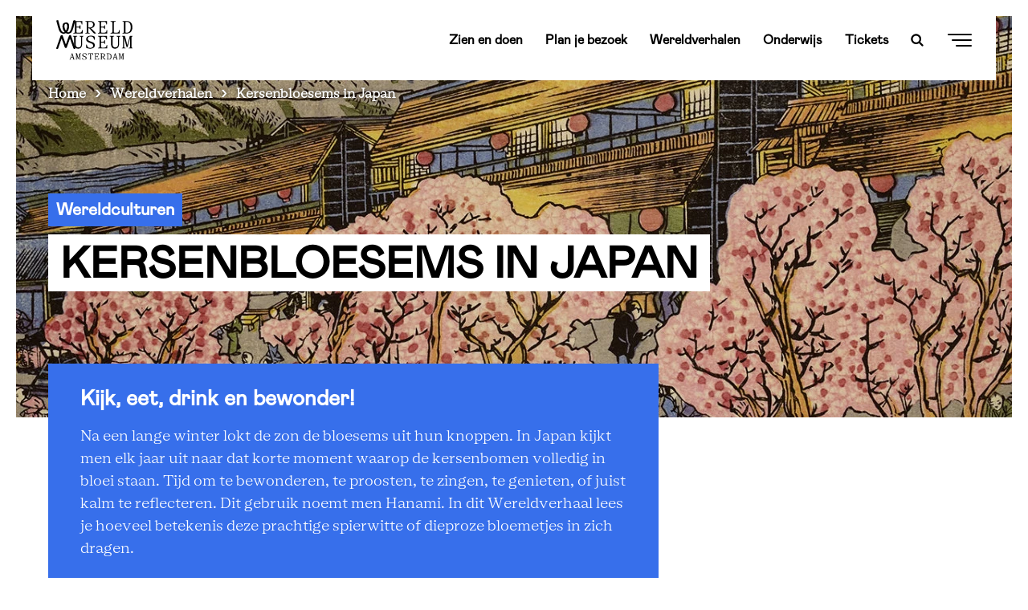

--- FILE ---
content_type: text/html; charset=UTF-8
request_url: https://amsterdam.wereldmuseum.nl/nl/wereldverhalen/kersenbloesems-japan
body_size: 26753
content:
<!DOCTYPE html>
<html lang="nl" dir="ltr" prefix="content: http://purl.org/rss/1.0/modules/content/  dc: http://purl.org/dc/terms/  foaf: http://xmlns.com/foaf/0.1/  og: http://ogp.me/ns#  rdfs: http://www.w3.org/2000/01/rdf-schema#  schema: http://schema.org/  sioc: http://rdfs.org/sioc/ns#  sioct: http://rdfs.org/sioc/types#  skos: http://www.w3.org/2004/02/skos/core#  xsd: http://www.w3.org/2001/XMLSchema# ">
  <head>
    <meta charset="utf-8" />
<script>
        (function(w,d,s,l,i){w[l]=w[l]||[];w[l].push({'gtm.start':
        new Date().getTime(),event:'gtm.js'});var f=d.getElementsByTagName(s)[0],
        j=d.createElement(s),dl=l!='dataLayer'?'&amp;l='+l:'';j.async=true;j.src=
        'https://www.googletagmanager.com/gtm.js?id='+i+dl;f.parentNode.insertBefore(j,f);
        })(window,document,'script','dataLayer','GTM-PVJTK47');
        
        </script>
<noscript><style>form.antibot * :not(.antibot-message) { display: none !important; }</style>
</noscript><meta name="description" content="In Japan kijkt men elk jaar uit naar dat korte moment waarop de kersenbomen volledig in bloei staan. In dit Wereldverhaal lees je hier meer over." />
<meta property="og:site_name" content="Wereldmuseum Amsterdam" />
<meta property="og:url" content="https://amsterdam.wereldmuseum.nl/nl/wereldverhalen/kersenbloesems-japan" />
<meta property="og:title" content="Kersenbloesems in Japan" />
<meta property="og:description" content="In Japan kijkt men elk jaar uit naar dat korte moment waarop de kersenbomen volledig in bloei staan. In dit Wereldverhaal lees je hier meer over." />
<meta property="og:image" content="https://amsterdam.wereldmuseum.nl/sites/default/files/styles/hero_mobile/public/Kersenbloesems%20in%20Japan%20web.jpg?h=682d049e&amp;itok=rMe8OoRd" />
<meta name="Generator" content="Drupal 10 (https://www.drupal.org)" />
<meta name="MobileOptimized" content="width" />
<meta name="HandheldFriendly" content="true" />
<meta name="viewport" content="width=device-width, initial-scale=1.0" />
<script type="application/ld+json">{
    "@context": "https://schema.org",
    "@graph": [
        {
            "name": "Wereldmuseum Amsterdam"
        }
    ]
}</script>
<link rel="canonical" url="https://amsterdam.wereldmuseum.nl/nl/wereldverhalen/kersenbloesems-japan" />
<script src="https://www.lessonup.com/embed.js"></script>
<link rel="icon" href="/themes/custom/wereldmuseum_theme/assets/favicons/favicon.png" type="image/vnd.microsoft.icon" />
<link rel="alternate" hreflang="nl" href="https://amsterdam.wereldmuseum.nl/nl/wereldverhalen/kersenbloesems-japan" />
<link rel="canonical" href="https://amsterdam.wereldmuseum.nl/nl/wereldverhalen/kersenbloesems-japan" />
<link rel="shortlink" href="https://amsterdam.wereldmuseum.nl/nl/node/4391" />

    <meta name='viewport'content='width=device-width, initial-scale=1.0, maximum-scale=1.0, user-scalable=0' />
    <title>Kersenbloesems in Japan | Wereldmuseum Amsterdam</title>
    <link rel="stylesheet" media="all" href="/sites/default/files/css/css_r6fBmZ0_mHXKUWRNcQlmrXUZgZc4nF752H3h_s_Qm04.css?delta=0&amp;language=nl&amp;theme=wereldmuseum_theme&amp;include=[base64]" />
<link rel="stylesheet" media="all" href="/sites/default/files/css/css_Q2-4aao73pukSmIxDFNyMEPneaeP5GEtegBVetWitxY.css?delta=1&amp;language=nl&amp;theme=wereldmuseum_theme&amp;include=[base64]" />

    
  </head>
  <body class="tropenmuseum-docker-localhost path-node page-node-type-full-story preload no-js">
    <div id="loadOverlay" style="background-color:#fff; position:fixed; top: 0; left: 0; right: 0; bottom: 0; z-index:200000;"></div>
        <noscript><iframe src="https://www.googletagmanager.com/ns.html?id=GTM-PVJTK47" height="0" width="0" style="display:none;visibility:hidden"></iframe></noscript>
      <div class="dialog-off-canvas-main-canvas" data-off-canvas-main-canvas>
    
<div class="top-section">
  <header role="banner" class='region-header'>
      <div class="region region-header container py-0">
    <section  id="block-wereldmuseum-theme-branding" class="maintheme-branding" data-block-plugin-id="system_branding_block">
  <div class='block-wrapper'>
    
        
    <div class='block-content-wrapper'>
          <a href="/nl" rel="home" class="site-logo">
      <img src="/themes/custom/wereldmuseum_theme/assets/logos/logo-black-amsterdam.svg" alt="Home" />
    </a>
          </div>
  </div>
</section>
<nav role="navigation" aria-labelledby="block-wereldmuseum-theme-tropenmuseumnavlinks-menu" id="block-wereldmuseum-theme-tropenmuseumnavlinks" class="maintheme-menu block block-menu navigation menu--tropenmuseum-nav-links" data-block-plugin-id="system_menu_block:tropenmuseum-nav-links">
            
  <h2 class="visually-hidden" id="block-wereldmuseum-theme-tropenmuseumnavlinks-menu">Tropenmuseum nav links</h2>
  

        
              <ul class="menu">
                    <li class="menu-item">
        <a href="/nl/zien-en-doen" data-drupal-link-system-path="node/60">Zien en doen</a>
              </li>
                <li class="menu-item">
        <a href="/nl/plan-je-bezoek" data-drupal-link-system-path="node/37">Plan je bezoek</a>
              </li>
                <li class="menu-item">
        <a href="/nl/wereldverhalen" data-drupal-link-system-path="node/4248">Wereldverhalen</a>
              </li>
                <li class="menu-item">
        <a href="https://amsterdam.wereldmuseum.nl/nl/onderwijs" data-drupal-link-system-path="node/91">Onderwijs</a>
              </li>
                <li class="menu-item">
        <a href="/nl/tickets" data-drupal-link-system-path="node/1936">Tickets</a>
              </li>
        </ul>
  


  </nav>
<section  id="block-wereldmuseum-theme-searchexposedblock-6" class="search-in-nav" data-block-plugin-id="search_exposed_block">
  <div class='block-wrapper'>
    
        
    <div class='block-content-wrapper'>
          <div class="search-exposed-block search-form"><span class="h3">Wil je iets zoeken?</span>
<form class="search-exposed-form" data-drupal-selector="search-exposed-form-2" action="/nl/wereldverhalen/kersenbloesems-japan" method="post" id="search-exposed-form--2" accept-charset="UTF-8">
  <div class="js-form-item form-item js-form-type-textfield form-type-textfield js-form-item-search-query form-item-search-query">
      <label for="edit-search-query--2" class="js-form-required form-required">Search</label>
        <div class="input-container">
  <input data-drupal-selector="edit-search-query" pattern="^.{3,}$" data-msg-maxlength="Search field has a maximum length of 128." data-msg-required="Search field is required." data-msg-pattern="Fill in a minimum of 3 characters." type="text" id="edit-search-query--2" name="search_query" value="" size="60" maxlength="128" placeholder="Typ hier je zoekopdracht" class="form-text required" required="required" aria-required="true" />
</div>

        </div>
<input autocomplete="off" data-drupal-selector="form-iszaofp3d1ke2gdjwdvxhjdwleqlfuopeshgpgdtpfk" type="hidden" name="form_build_id" value="form-isZAOFp3d1Ke2GdJwDvXHJdwlEQLfUOPESHgPgDtPfk" />
<input data-drupal-selector="edit-search-exposed-form-2" type="hidden" name="form_id" value="search_exposed_form" />
<div data-drupal-selector="edit-actions" class="form-actions js-form-wrapper form-wrapper" id="edit-actions--2"><div class="form-submit-button form-item">
	<input data-drupal-selector="edit-submit" type="submit" id="edit-submit--2" name="op" value="Search" class="button button--primary js-form-submit form-submit" />
</div>
</div>

</form>
</div>

        </div>
  </div>
</section>
<section  id="block-wereldmuseum-theme-searchtoggle" class="search-toggle-block hidden-xs hidden-sm" data-block-plugin-id="block_content:54254baa-aa23-43e6-989d-bdc41248bb61">
  <div class='block-wrapper'>
    
        
    <div class='block-content-wrapper'>
          
            <div class="clearfix text-formatted field field--name-body field--type-text-with-summary field--label-hidden field__item"><a href="/nl/search" class="search-toggle"></a></div>
      
        </div>
  </div>
</section>
<section  class="language-switcher-language-url navbar-language-switcher-language-url" id="block-wereldmuseum-theme-taalkeuzeinhoud" role="navigation" data-block-plugin-id="language_block:language_content">
  <div class='block-wrapper'>
    
        
    <div class='block-content-wrapper'>
          <ul class="links no-translation hidden-xs hidden-sm hidden-md hidden-ie"><li hreflang="nl" data-drupal-link-system-path="node/4391" class="nl is-active" aria-current="page"><a href="/nl/wereldverhalen/kersenbloesems-japan" class="language-link is-active" hreflang="nl" data-drupal-link-system-path="node/4391" aria-current="page">NL</a></li></ul>
  <select class="links no-translation hidden-lg visible-ie" onchange="location = this.value;"><option hreflang="nl" data-drupal-link-system-path="node/4391" class="nl is-active" value="/nl/wereldverhalen/kersenbloesems-japan" aria-current="page"><a href="/nl/wereldverhalen/kersenbloesems-japan" class="language-link is-active" hreflang="nl" data-drupal-link-system-path="node/4391" aria-current="page">NL</a></option></select>
        </div>
  </div>
</section>
<section  id="block-wereldmuseum-theme-navtoggle" class="block-navtoggle" data-block-plugin-id="block_content:2c0dbee1-e794-426b-85f2-8afba06314ed">
  <div class='block-wrapper'>
    
        
    <div class='block-content-wrapper'>
          
            <div class="clearfix text-formatted field field--name-body field--type-text-with-summary field--label-hidden field__item"><div class="nav-toggle">
<div class="text color-primary">
<div><strong>Sluit&nbsp;</strong></div>
<strong>Menu</strong></div>

<div class="hamburger"><span>1</span> <span>2</span> <span>3</span></div>
</div></div>
      
        </div>
  </div>
</section>

  </div>

  </header>
  <nav class="region-navigation container">
      <div class="region region-navigation">
    <section  id="block-wereldmuseum-theme-breadcrumbs" data-block-plugin-id="system_breadcrumb_block">
  <div class='block-wrapper'>
    
        
    <div class='block-content-wrapper'>
            <nav class="breadcrumb" role="navigation" aria-labelledby="system-breadcrumb">
    <h2 id="system-breadcrumb" class="visually-hidden">Kruimelpad</h2>
    <ol>
          <li>
                  <a href="/nl">Home</a>
              </li>
          <li>
                  <a href="/nl/wereldverhalen">Wereldverhalen</a>
              </li>
          <li>
                  Kersenbloesems in Japan
              </li>
        </ol>
  </nav>

        </div>
  </div>
</section>

  </div>

  </nav>
  <nav class="navbar-overlay">
    <div class="container">
        <div class="region region-navigation-overlay mega-menu">
    <div class="row">
      <div class="col-md-5">
        <div class="mega-menu__left">
          <section  id="block-wereldmuseum-theme-megamenuleft" data-block-plugin-id="block_group:mega_menu_left">
  <div class='block-wrapper'>
    
        
    <div class='block-content-wrapper'>
          <section  id="block-wereldmuseum-theme-searchexposedblock" class="hidden-xl hidden-lg hidden-md" data-block-plugin-id="search_exposed_block">
  <div class='block-wrapper'>
    
        
    <div class='block-content-wrapper'>
          <div class="search-exposed-block search-form"><span class="h3">Wil je iets zoeken?</span>
<form class="search-exposed-form" data-drupal-selector="search-exposed-form" action="/nl/wereldverhalen/kersenbloesems-japan" method="post" id="search-exposed-form" accept-charset="UTF-8">
  <div class="js-form-item form-item js-form-type-textfield form-type-textfield js-form-item-search-query form-item-search-query">
      <label for="edit-search-query" class="js-form-required form-required">Search</label>
        <div class="input-container">
  <input data-drupal-selector="edit-search-query" pattern="^.{3,}$" data-msg-maxlength="Search field has a maximum length of 128." data-msg-required="Search field is required." data-msg-pattern="Fill in a minimum of 3 characters." type="text" id="edit-search-query" name="search_query" value="" size="60" maxlength="128" placeholder="Typ hier je zoekopdracht" class="form-text required" required="required" aria-required="true" />
</div>

        </div>
<input autocomplete="off" data-drupal-selector="form-ucfw6in4rmb8zehszpdpjnnkidvxbd6-qfopgf4lt7y" type="hidden" name="form_build_id" value="form-ucfw6in4RMB8zEhszpDpJNNkiDvxbd6-QfOpgF4Lt7Y" />
<input data-drupal-selector="edit-search-exposed-form" type="hidden" name="form_id" value="search_exposed_form" />
<div data-drupal-selector="edit-actions" class="form-actions js-form-wrapper form-wrapper" id="edit-actions"><div class="form-submit-button form-item">
	<input data-drupal-selector="edit-submit" type="submit" id="edit-submit" name="op" value="Search" class="button button--primary js-form-submit form-submit" />
</div>
</div>

</form>
</div>

        </div>
  </div>
</section>
<nav role="navigation" aria-labelledby="block-wereldmuseum-theme-tropenmuseummenu-menu" id="block-wereldmuseum-theme-tropenmuseummenu" class="maintheme-menu block block-menu navigation menu--tropen-museum-menu" data-block-plugin-id="system_menu_block:tropen-museum-menu">
            
  <h2 class="visually-hidden" id="block-wereldmuseum-theme-tropenmuseummenu-menu">Tropen museum menu</h2>
  

        
              <ul class="menu">
                    <li class="h3 color-primary menu-item menu-item--collapsed">
        <a href="/nl/zien-en-doen" data-drupal-link-system-path="node/60">Zien en doen</a>
              </li>
                <li class="h3 color-primary menu-item menu-item--collapsed">
        <a href="/nl/plan-je-bezoek" data-drupal-link-system-path="node/37">Plan je bezoek</a>
              </li>
                <li class="h3 color-primary menu-item menu-item--collapsed">
        <a href="https://amsterdam.wereldmuseum.nl/nl/onderwijs" data-drupal-link-system-path="node/91">Onderwijs</a>
              </li>
                <li class="h3 color-primary menu-item menu-item--collapsed">
        <a href="https://amsterdam.wereldmuseum.nl/nl/over-wereldmuseum-amsterdam" data-drupal-link-system-path="node/44">Over Wereldmuseum Amsterdam</a>
              </li>
                <li class="menu-item">
        <a href="/nl/wereldverhalen" data-drupal-link-system-path="node/4248">Wereldverhalen</a>
              </li>
                <li class="button button__primary menu-item">
        <a href="/nl/tickets" data-drupal-link-system-path="node/1936">Tickets</a>
              </li>
        </ul>
  


  </nav>

        </div>
  </div>
</section>

        </div>
      </div>
      <div class="col-md-5 offset-md-2">
        <div class="mega-menu__right">
          <section  id="block-wereldmuseum-theme-megamenuright" data-block-plugin-id="block_group:mega_menu_right">
  <div class='block-wrapper'>
    
        
    <div class='block-content-wrapper'>
          <nav role="navigation" aria-labelledby="block-wereldmuseum-theme-tropenmuseumsecondarymenu-menu" id="block-wereldmuseum-theme-tropenmuseumsecondarymenu" data-block-plugin-id="system_menu_block:tropenmuseum-secondary-menu" class="block block-menu navigation menu--tropenmuseum-secondary-menu">
            
  <h2 class="visually-hidden" id="block-wereldmuseum-theme-tropenmuseumsecondarymenu-menu">Tropenmuseum secondary menu</h2>
  

        
              <ul class="menu">
                    <li class="menu-item">
        <a href="https://amsterdam.wereldmuseum.nl/nl/over-wereldmuseum-amsterdam/onze-collectie" data-drupal-link-system-path="node/1257">Collectie</a>
              </li>
                <li class="menu-item">
        <a href="/nl/over-wereldmuseum-amsterdam/onderzoek" data-drupal-link-system-path="node/3990">Onderzoek</a>
              </li>
                <li class="menu-item">
        <a href="/nl/zien-en-doen/tentoonstellingen" data-drupal-link-system-path="node/49">Tentoonstellingen</a>
              </li>
                <li class="menu-item">
        <a href="/nl/over-wereldmuseum-amsterdam/pers" data-drupal-link-system-path="node/3061">Pers</a>
              </li>
                <li class="menu-item">
        <a href="https://amsterdam.wereldmuseum.nl/nl/over-wereldmuseum-amsterdam/steun" data-drupal-link-system-path="node/4321">Steun ons</a>
              </li>
                <li class="menu-item">
        <a href="/nl/over-wereldmuseum-amsterdam/nieuws" data-drupal-link-system-path="node/4822">Nieuws</a>
              </li>
        </ul>
  


  </nav>
<section  id="block-wereldmuseum-theme-mailplussubscriptionblock-2" class="footer-subscription-block" data-block-plugin-id="mailplus_subscription_block">
  <div class='block-wrapper'>
    
        
    <div class='block-content-wrapper'>
              <div><span>Meld je aan voor de nieuwsbrief</span>
<form class="mailplus-subscription-form" data-drupal-selector="mailplus-subscription-form-2" action="/nl/wereldverhalen/kersenbloesems-japan" method="post" id="mailplus-subscription-form--2" accept-charset="UTF-8">
  <div id="mpform1004" data-drupal-selector="edit-form"></div>
<input autocomplete="off" data-drupal-selector="form-dbit-gy4zinwdlfimi-stywakakesbguritemy-hla8" type="hidden" name="form_build_id" value="form-DBiT-gy4zINWDlfIMI_StyWaKakEsBGurItEmY-hlA8" />
<input data-drupal-selector="edit-mailplus-subscription-form-2" type="hidden" name="form_id" value="mailplus_subscription_form" />

</form>
</div>

          </div>
  </div>
</section>

        </div>
  </div>
</section>

        </div>
      </div>
      <div class="col-md-12">
        <div class="mega-menu__bottom">
          <hr />
          <section  id="block-wereldmuseum-theme-megamenubottom" data-block-plugin-id="block_group:mega_menu_bottom">
  <div class='block-wrapper'>
    
        
    <div class='block-content-wrapper'>
          <nav role="navigation" aria-labelledby="block-wereldmuseum-theme-tropenmuseumsocialmenu-2-menu" id="block-wereldmuseum-theme-tropenmuseumsocialmenu-2" class="social-menu block block-menu navigation menu--tropen-museum-social-menu" data-block-plugin-id="system_menu_block:tropen-museum-social-menu">
            
  <h2 class="visually-hidden" id="block-wereldmuseum-theme-tropenmuseumsocialmenu-2-menu">Tropen museum social menu</h2>
  

        
              <ul class="menu">
                    <li class="icon--facebook menu-item">
        <a href="https://www.facebook.com/wereldmuseum.amsterdam/" target="_blank">Facebook</a>
              </li>
                <li class="icon--linkedin menu-item">
        <a href="https://www.linkedin.com/showcase/wereldmuseum-amsterdam/" target="_blank">Linkedin</a>
              </li>
                <li class="icon--instagram menu-item">
        <a href="https://www.instagram.com/wereldmuseum.amsterdam/" target="_blank">Instagram</a>
              </li>
                <li class="icon--youtube menu-item">
        <a href="https://www.youtube.com/@wereldmuseum.amsterdam" target="_blank">YouTube</a>
              </li>
        </ul>
  


  </nav>

        </div>
  </div>
</section>

        </div>
      </div>
    </div>
  </div>

    </div>
  </nav>
</div>

<div class="layout-container js-animate animate--up">
  <div class='region-highlighted'>
    <div class="region region-highlighted">
    <section  id="block-wereldmuseum-theme-entiteitsweergavecontent" data-block-plugin-id="entity_view:node">
  <div class='block-wrapper'>
    
        
    <div class='block-content-wrapper'>
          
<article data-history-node-id="4391" about="/nl/wereldverhalen/kersenbloesems-japan" class="node node--type-full-story node--promoted node--view-mode-hero">

  
      <div class="node__content">
                                          
      <div class="field field--name-field-hero-image field--type-image field--label-hidden field__items">
              <div class="field__item">    <picture>
                  <source srcset="/sites/default/files/styles/hero_mobile/public/Kersenbloesems%20in%20Japan%20web.webp?h=682d049e&amp;itok=rMe8OoRd 1x" media="screen and (max-width: 767px)" type="image/webp" width="800" height="650"/>
              <source srcset="/sites/default/files/styles/hero/public/Kersenbloesems%20in%20Japan%20web.webp?h=26c58897&amp;itok=SGJLEtIE 1x" media="screen and (min-width: 768px) and (max-width: 992px)" type="image/webp" width="1800" height="700"/>
              <source srcset="/sites/default/files/styles/hero/public/Kersenbloesems%20in%20Japan%20web.webp?h=26c58897&amp;itok=SGJLEtIE 1x" media="screen and (min-width: 993px)" type="image/webp" width="1800" height="700"/>
              <source srcset="/sites/default/files/styles/hero_mobile/public/Kersenbloesems%20in%20Japan%20web.jpg?h=682d049e&amp;itok=rMe8OoRd 1x" media="screen and (max-width: 767px)" type="image/jpeg" width="800" height="650"/>
              <source srcset="/sites/default/files/styles/hero/public/Kersenbloesems%20in%20Japan%20web.jpg?h=26c58897&amp;itok=SGJLEtIE 1x" media="screen and (min-width: 768px) and (max-width: 992px)" type="image/jpeg" width="1800" height="700"/>
              <source srcset="/sites/default/files/styles/hero/public/Kersenbloesems%20in%20Japan%20web.jpg?h=26c58897&amp;itok=SGJLEtIE 1x" media="screen and (min-width: 993px)" type="image/jpeg" width="1800" height="700"/>
                  <img loading="eager" width="1800" height="700" src="/sites/default/files/styles/hero/public/Kersenbloesems%20in%20Japan%20web.jpg?h=26c58897&amp;itok=SGJLEtIE" alt="Kersenbloesems in Japan" typeof="foaf:Image" />

  </picture>

</div>
          </div>
  
                              <div class="container title-container">
                                                <div class="time-container">
                              <div class="js-animate animate-text animate-text--small"></div>
                          </div>
                          <div class="js-animate animate-text">
          
            <div class="field field--name-field-story-theme field--type-entity-reference field--label-hidden field__item"><a href="/nl/taxonomy/term/350" hreflang="nl">Wereldculturen</a></div>
      
        </div>

        <h1 class="js-animate animate-text"><span class="field field--name-title field--type-string field--label-hidden">Kersenbloesems in Japan</span>
</h1>
      </div>
    </div>
  </article>

        </div>
  </div>
</section>

  </div>

  </div>

  <main role="main" class="main-container">
    <div class="">
      <div class="region-help container py-0">
        
      </div>

      <div class="region-content-top">
          <div class="region region-content-top">
    <div data-drupal-messages-fallback class="hidden"></div>

  </div>

      </div>

              <section class="main-content">
          <div class='region-content container py-0'>
            
            
                        

              <div class="region region-content">
    <section  id="block-wereldmuseum-theme-content" data-block-plugin-id="system_main_block">
  <div class='block-wrapper'>
    
        
    <div class='block-content-wrapper'>
          
<article data-history-node-id="4391" about="/nl/wereldverhalen/kersenbloesems-japan" class="node node--type-full-story node--promoted node--view-mode-full">

  
  <div class="node__content">
          <div class="field field--name-body field--type-text-with-summary field--label-hidden field__item">
        
      
    	    	      	<div class="field field--name-body field--type-text-with-summary field--label-hidden field__item"><h2>Kijk, eet, drink en bewonder!</h2>

<p>Na een lange winter lokt de zon de bloesems uit hun knoppen. In Japan kijkt men elk jaar uit naar dat korte moment waarop de kersenbomen volledig in bloei staan. Tijd om te bewonderen, te proosten, te zingen, te genieten, of juist kalm te reflecteren. Dit gebruik noemt men Hanami. In dit Wereldverhaal lees je hoeveel betekenis deze prachtige spierwitte of dieproze bloemetjes in zich dragen.</p></div>
      
      
              </div>
                      <div class="button button__primary button__primary--black">
          <a href="/nl//wereldverhalen/kersenbloesems-japan-short">
            Bekijk beknopte versie
          </a>
        </div>
                
      <div class="field field--name-field-paragraphs field--type-entity-reference-revisions field--label-hidden field__items">
              <div class="field__item">  <div class="paragraph paragraph--block-image"  class="paragraph paragraph--type--body-with-image-paragraph paragraph--view-mode--default">
          <div class="right">
                  <h3>
            <div class="field field--name-field-title field--type-string field--label-hidden field__item">Hanami</div>
      </h3>
                <div class="row">
          <div class="col-md-6 text">
                        
            <div class="clearfix text-formatted field field--name-field-body field--type-text-long field--label-hidden field__item"><p>Het bewonderen van de kersenbloesem gaat al meer dan een millennium terug. Niet voor niks wordt deze bloesem gezien als nationale bloem van Japan. Johan Frederik van Overmeer-Fisscher woonde begin 19de eeuw &nbsp;een jaar of tien in Japan, legde een mooie verzameling aan, en schreef na terugkomst een boek. Daarin schrijft hij over hanami het volgende:</p>

<p>“De tweede maand levert een heerlijk lentetafereel op; de koude winter wijkt nu voor de aangename zonnestralen en zachte oostewinden. De boomen vertoonen de knoppen van het nieuwe groen, en de dubbele kersen-, pruim-, en abrikozenbloesem bedekt allerwegen de boomen en de plantsoenen; vrienden en kennissen gaan nu elkander bezoeken, en worden, bij het genot der schoone Natuur, rijkelijk onthaald.”</p>

<h6>Uit <em>Bijdrage tot de kennis van het Japansche rijk</em> (1833), pp. 207-208. (De ‘tweede maand’ in de oude Japanse kalender komt overeen met maart-april.)</h6></div>
      
          </div>
          <div class="col-md-6 image">

                          
            <div class="field field--name-field-image field--type-image field--label-hidden field__item">  <img loading="lazy" src="/sites/default/files/hanami-web.jpg" width="1280" height="1879" alt="Hanami" typeof="foaf:Image" />

</div>
      
                        <small>
                              
            <div class="field field--name-field-caption field--type-string field--label-hidden field__item">Op weg naar een picknick onder de kersenbloesems; Katsushika Hokusai (1760-1849, toegeschreven aan); Japan; 1826; inkt en pigmenten op (Nederlands) papier; RV-1-4482m</div>
      
              
                              
                          </small>
          </div>
        </div>
      </div>
      </div>
</div>
              <div class="field__item">  <div class="paragraph paragraph--block"  class="paragraph paragraph--type--block-paragraph paragraph--view-mode--default">
                  <h3>
            <div class="field field--name-field-title field--type-string field--label-hidden field__item">Naar buiten!</div>
      </h3>
            
            <div class="clearfix text-formatted field field--name-field-body field--type-text-long field--label-hidden field__item"><p>Hoewel er in de afgelopen 200 jaar natuurlijk veel veranderd is, zijn een paar elementen ook nu onveranderd aanwezig in hanami. Het beste moment is als de bloesems volledig in bloei staan, mankai in het Japans. Dat zie je ook terug in deze schildering door de beroemde Japanse kunstschilder Kawahara Keiga.&nbsp;</p></div>
      
            </div>
</div>
              <div class="field__item">  <div class="paragraph paragraph--image-with-caption"  class="paragraph paragraph--type--image-with-caption paragraph--view-mode--default">
          
            <div class="field field--name-field-image field--type-image field--label-hidden field__item">  <img loading="lazy" src="/sites/default/files/styles/image_keep_ratio_/public/hanami2.png?itok=kslZAj8F" width="605" height="424" alt="Hanami2" typeof="foaf:Image" class="image-style-image-keep-ratio-" />


</div>
      
      
            <div class="field field--name-field-caption field--type-string field--label-hidden field__item">Hanami langs de rivier, Kawahara Keiga (1786-c.1860); Japan; jaren 1820; inkt en pigmenten op zijde; RV-360-4320</div>
      
      </div>
</div>
              <div class="field__item">  <div class="paragraph paragraph--block"  class="paragraph paragraph--type--block-paragraph paragraph--view-mode--default">
                
            <div class="clearfix text-formatted field field--name-field-body field--type-text-long field--label-hidden field__item"><p>Een picknick op een mooie plek, een kleed of iets om de grond mee te bedekken (tegenwoordig soms blauw plastic zeil), alleen met sokken op het kleed, iets lekkers te eten erbij en iets om mee te proosten: de lente is begonnen! De man rechts wakkert wat kooltjes aan om een keteltje sake op te verwarmen. Geen gek idee, want de kersenbomen zijn vroegbloeiers dus buiten is het nog niet bepaald warm. Maar je voelt aan alles dat het nu wel gedaan is met de winterse kou, en die vrolijkheid vraagt om een lied en dans.</p></div>
      
            </div>
</div>
              <div class="field__item">  <div class="paragraph paragraph--block"  class="paragraph paragraph--type--block-paragraph paragraph--view-mode--default">
                  <h3>
            <div class="field field--name-field-title field--type-string field--label-hidden field__item">De allerfraaiste</div>
      </h3>
            
            <div class="clearfix text-formatted field field--name-field-body field--type-text-long field--label-hidden field__item"><p>Er zijn natuurlijk allerlei fruitbomen die in het voorjaar vol in de bloesems staan. De pruimen zijn het eerst. De bloesems zijn verfijnd van vorm en kleur, maar worden vaak toch niet zo overdonderend gevonden als de kersenbomen, sakura in het Japans. Eigenlijk is sakura een verzamelnaam voor een variëteit aan soorten binnen het geslacht Prunus, subgenus Cerasus. Van knalwit tot dieproze en een enkele geelachtige, met blaadjes in verschillende vormen. De vruchten van deze bomen worden overigens meestal niet door mensen gegeten, maar des te meer door vogels.&nbsp;</p></div>
      
            </div>
</div>
              <div class="field__item">  <div class="paragraph paragraph--block"  class="paragraph paragraph--type--block-paragraph paragraph--view-mode--default">
                  <h3>
            <div class="field field--name-field-title field--type-string field--label-hidden field__item">Oda Shitsushitsu</div>
      </h3>
            
            <div class="clearfix text-formatted field field--name-field-body field--type-text-long field--label-hidden field__item"><p>Smaken verschillen, ook over wat de mooiste bloesems zijn. Mensen hebben hun leven gewijd aan het kweken van variëteiten, of er boeken over geschreven, of zich gespecialiseerd in het schilderen van de bloesems. In die laatste categorie hoort de onderstaande schildering door Oda Shitsushitsu (1779-1832). Zij was een absolute specialist in het schilderen van kersenbloesems. De schildering is heel lieflijk gesigneerd ‘de moeder van Teiitsu’. Ook deze zoon Teiitsu (jaartallen onbekend) schilderde, in navolging van zijn moeder, kersenbloesems.&nbsp;</p></div>
      
            </div>
</div>
              <div class="field__item">  <div class="paragraph paragraph--image-with-caption"  class="paragraph paragraph--type--image-with-caption paragraph--view-mode--default">
          
            <div class="field field--name-field-image field--type-image field--label-hidden field__item">  <img loading="lazy" src="/sites/default/files/styles/image_keep_ratio_/public/RV-1-1276.jpg?itok=EgU_IGYV" width="1000" height="945" alt="RV-1-1276" typeof="foaf:Image" class="image-style-image-keep-ratio-" />


</div>
      
      
            <div class="field field--name-field-caption field--type-string field--label-hidden field__item">Losse takken met kersenbloesems (detail), Oda Shitsushitsu (1779-1832); Japan; inkt en pigmenten op zijde, gemoteerd als rolschildering; rond 1820; RV-1-1276</div>
      
      </div>
</div>
              <div class="field__item">  <div class="paragraph paragraph--photo-grid"  class="paragraph paragraph--type--photo-grid-paragraph paragraph--view-mode--default">
          <div class="lightgallery-wrapper">
    <ul class="lightgallery" id="lightgallery-341146">
                <li data-src="https://amsterdam.wereldmuseum.nl/sites/default/files/grid1.jpg" style="" data-sub-html="kersenbloesem">
                        <div class="field-content">
                <a href="">
                    <img class="img-responsive" src="https://amsterdam.wereldmuseum.nl/sites/default/files/styles/teaser/public/grid1.jpg?itok=GYxK5nhv" />
                </a>
            </div>
        </li>
                <li data-src="https://amsterdam.wereldmuseum.nl/sites/default/files/grid5.jpg" style="" data-sub-html="kersenbloesem">
                        <div class="field-content">
                <a href="">
                    <img class="img-responsive" src="https://amsterdam.wereldmuseum.nl/sites/default/files/styles/teaser/public/grid5.jpg?itok=tSpQQw7N" />
                </a>
            </div>
        </li>
                <li data-src="https://amsterdam.wereldmuseum.nl/sites/default/files/grid3.jpg" style="" data-sub-html="kersenbloesem">
                        <div class="field-content">
                <a href="">
                    <img class="img-responsive" src="https://amsterdam.wereldmuseum.nl/sites/default/files/styles/teaser/public/grid3.jpg?itok=V2e6Yo7Y" />
                </a>
            </div>
        </li>
                <li data-src="https://amsterdam.wereldmuseum.nl/sites/default/files/grid4.jpg" style="" data-sub-html="kersenbloesem">
                        <div class="field-content">
                <a href="">
                    <img class="img-responsive" src="https://amsterdam.wereldmuseum.nl/sites/default/files/styles/teaser/public/grid4.jpg?itok=1jH1PiQ2" />
                </a>
            </div>
        </li>
                <li data-src="https://amsterdam.wereldmuseum.nl/sites/default/files/grid6.jpg" style="" data-sub-html="kersenbloesem">
                        <div class="field-content">
                <a href="">
                    <img class="img-responsive" src="https://amsterdam.wereldmuseum.nl/sites/default/files/styles/teaser/public/grid6.jpg?itok=BHm6iYdh" />
                </a>
            </div>
        </li>
                <li data-src="https://amsterdam.wereldmuseum.nl/sites/default/files/grid7.jpg" style="" data-sub-html="kersenbloesem">
                        <div class="field-content">
                <a href="">
                    <img class="img-responsive" src="https://amsterdam.wereldmuseum.nl/sites/default/files/styles/teaser/public/grid7.jpg?itok=SiLKiTor" />
                </a>
            </div>
        </li>
            </ul>
</div>

      <div class="button button__white"><a>
        Open gallery      </a></div>
      </div>
</div>
              <div class="field__item">  <div class="paragraph paragraph--block"  class="paragraph paragraph--type--block-paragraph paragraph--view-mode--default">
                  <h3>
            <div class="field field--name-field-title field--type-string field--label-hidden field__item">De bloeivoorspelling</div>
      </h3>
            
            <div class="clearfix text-formatted field field--name-field-body field--type-text-long field--label-hidden field__item"><p>Om zeker te zijn dat je de korte periode voor hanami niet mist, moet je de bloesems goed in de gaten houden. In Japan heeft men modellen ontwikkeld die aardig ver van tevoren voorspellen wat de bloeitijd zal zijn. Vaak met percentages erbij van hoeveel bloesems er op welke datum open gaan. Als de bloei in het warmere zuiden van Japan op gang komt, verschijnen regelmatig berichten met grafieken op televisie of internet. Je ziet de voorste linie van volle bloei per dag opschuiven, steeds iets verder naar het noorden.&nbsp;</p></div>
      
            </div>
</div>
              <div class="field__item">  <div class="paragraph paragraph--image-with-caption"  class="paragraph paragraph--type--image-with-caption paragraph--view-mode--default">
          
            <div class="field field--name-field-image field--type-image field--label-hidden field__item">  <img loading="lazy" src="/sites/default/files/styles/image_keep_ratio_/public/kaart%20japan.png?itok=NgZQofHi" width="800" height="600" alt="kersenbloesem" typeof="foaf:Image" class="image-style-image-keep-ratio-" />


</div>
      
      
            <div class="field field--name-field-caption field--type-string field--label-hidden field__item">https://weathernews.jp/s/topics/202103/100075/</div>
      
      </div>
</div>
              <div class="field__item">  <div class="paragraph paragraph--block"  class="paragraph paragraph--type--block-paragraph paragraph--view-mode--default">
                  <h3>
            <div class="field field--name-field-title field--type-string field--label-hidden field__item">Vergankelijke schoonheid</div>
      </h3>
            
            <div class="clearfix text-formatted field field--name-field-body field--type-text-long field--label-hidden field__item"><p>Na alle opgebouwde spanning en het hoogtepunt van de bloei, komt er een onvermijdelijk omslagpunt. De tere bloemblaadjes hebben maar een zacht lentebriesje nodig om los te komen van de steeltjes en als late sneeuwvlokjes naar de grond te dwarrelen. Niet voor niets wordt de (uitbloeiende) sakura als symbool gezien voor de vergankelijkheid van schoonheid, en van het leven.&nbsp;</p>

<p>In klassieke Japanse literatuur worden de kersenbloesems vaak in verband gebracht met trieste gevoelens. Sakura golden ook als metafoor voor de tragische ondergang van eens bloeiende samoerai-families, of krijgers en soldaten die vielen in de strijd. Hoewel de appreciatie van de sakura tegenwoordig iets minder zwaarmoedig lijkt, wordt deze bezielde boom in de regel respectvol bewonderd. Men zegt dat iemand door een tak af te breken onheil over zich afroept. Voorzichtigheid is dus geboden, want een selfiestick kan onbedoeld een lomp snoeiwerktuig blijken…</p>

<p>Ondertussen verschijnen de nieuwe bladeren van tussen de vallende bloesems. De roze wolk wordt een groene kroon en het feestgevoel zakt snoeihard weg. Over elf maanden maar weer peilen of de knoppen al open willen!</p></div>
      
            </div>
</div>
              <div class="field__item">  <div class="paragraph paragraph--block"  class="paragraph paragraph--type--block-paragraph paragraph--view-mode--default">
                
            <div class="clearfix text-formatted field field--name-field-body field--type-text-long field--label-hidden field__item"><p>Meer schilderingen, prenten, lakwerk voorwerpen, foto’s en andere voorwerpen met sakura bekijken in de collecties van het museum? Kijk dan <a href="https://collectie.wereldculturen.nl/#/query/6df4e8d9-7157-4059-8d57-7c41ce72ceeb" target="_blank">hier</a>.</p>

<h6>Hoofdbeeld van deze pagina:<br>
Bloeiende kersenbomen in de vertierwijk Yoshiwara, Keisai Elsen; Japan; (1811-c.1826); inkt en pigmenten op papier; RV-1-4474-8</h6></div>
      
            </div>
</div>
          </div>
  

        
            </div>

</article>

        </div>
  </div>
</section>

  </div>

          </div>
          <hr class="related-stories-break">
          <div class="container">
            <section  class="views-element-container stories-spotlight" data-block-plugin-id="views_block:stories_spotlight-related_stories" id="block-related-stories" data-carousel="true">
  <div class='block-wrapper'>
    
          <div class="related-stories-heading">
        <h2>Lees ook deze verhalen</h2>
        <div>
          <div class="button button__primary button__primary--black related-stories-view-all related-stories-view-all__desktop">
            <a href= /nl/wereldverhalen>
              Bekijk alle verhalen
            </a>
        </div>
      </div>
    </div>
        
    <div class='block-content-wrapper'>
          <div><div class="view view-stories-spotlight view-id-stories_spotlight view-display-id-related_stories js-view-dom-id-8f4061c73747e3ceb56f9df75044829c4906cfb1241432c7afda0252002162a9">
  
    
      
          
<article data-history-node-id="5297" about="/nl/wereldverhalen/verzamelreis-door-marokko-short" class="node node--type-short-story node--view-mode-short-story-spotlight">
  <a href="/nl/wereldverhalen/verzamelreis-door-marokko-short" class="click-surface" aria-hidden></a>
  
      <div class="title-wrapper">
      <div class="taxonomy-wrapper">
        
            <div class="field field--name-field-story-theme field--type-entity-reference field--label-hidden field__item"><a href="/nl/taxonomy/term/351" hreflang="nl">Achter de schermen</a></div>
      
      </div>
      <h2>
        <a href="/nl/wereldverhalen/verzamelreis-door-marokko-short" rel="bookmark"><span class="field field--name-title field--type-string field--label-hidden">Verzamelreis door Marokko</span>
</a>
      </h2>
    </div>
    

  
  <div class="node__content">
    
      <div class="field field--name-field-hero-image field--type-image field--label-hidden field__items">
              <div class="field__item">  <img loading="eager" src="/sites/default/files/styles/crop_story_highlighted_desktop/public/RV-a484-556.jpg?h=80882519&amp;itok=MclL7Abf" width="2091" height="2940" alt="RV-a484-556" typeof="foaf:Image" class="image-style-crop-story-highlighted-desktop" />


</div>
          </div>
  
  </div>

</article>

    
<article data-history-node-id="5284" about="/nl/wereldverhalen/precolumbiaanse-en-katholieke-tradities-versmelten-in-dia-de-muertos-short" class="node node--type-short-story node--view-mode-short-story-spotlight">
  <a href="/nl/wereldverhalen/precolumbiaanse-en-katholieke-tradities-versmelten-in-dia-de-muertos-short" class="click-surface" aria-hidden></a>
  
      <div class="title-wrapper">
      <div class="taxonomy-wrapper">
        
            <div class="field field--name-field-story-theme field--type-entity-reference field--label-hidden field__item"><a href="/nl/taxonomy/term/350" hreflang="nl">Wereldculturen</a></div>
      
      </div>
      <h2>
        <a href="/nl/wereldverhalen/precolumbiaanse-en-katholieke-tradities-versmelten-in-dia-de-muertos-short" rel="bookmark"><span class="field field--name-title field--type-string field--label-hidden">Precolumbiaanse en katholieke tradities versmelten in Día de Muertos short</span>
</a>
      </h2>
    </div>
    

  
  <div class="node__content">
    
      <div class="field field--name-field-hero-image field--type-image field--label-hidden field__items">
              <div class="field__item">  <img loading="eager" src="/sites/default/files/styles/crop_story_highlighted_desktop/public/parade%20Mexico-Stad.jpg?h=24ea4f23&amp;itok=VdMS6pFk" width="910" height="1280" alt="Parade Mexico-stad" typeof="foaf:Image" class="image-style-crop-story-highlighted-desktop" />


</div>
          </div>
  
  </div>

</article>

    
<article data-history-node-id="5242" about="/nl/wereldverhalen/afrofuturisme-short" class="node node--type-short-story node--view-mode-short-story-spotlight">
  <a href="/nl/wereldverhalen/afrofuturisme-short" class="click-surface" aria-hidden></a>
  
      <div class="title-wrapper">
      <div class="taxonomy-wrapper">
        
            <div class="field field--name-field-story-theme field--type-entity-reference field--label-hidden field__item"><a href="/nl/taxonomy/term/348" hreflang="nl">Maatschappij en sociale bewegingen</a></div>
      
      </div>
      <h2>
        <a href="/nl/wereldverhalen/afrofuturisme-short" rel="bookmark"><span class="field field--name-title field--type-string field--label-hidden">Afrofuturisme</span>
</a>
      </h2>
    </div>
    

  
  <div class="node__content">
    
      <div class="field field--name-field-hero-image field--type-image field--label-hidden field__items">
              <div class="field__item">  <img loading="eager" src="/sites/default/files/styles/crop_story_highlighted_desktop/public/1024px-Sun_Ra_Space_is_the_Place_1974_film_poster_0.jpg?h=762d23ca&amp;itok=Zng8MhBs" width="804" height="1130" alt="Afrofuturisme" typeof="foaf:Image" class="image-style-crop-story-highlighted-desktop" />


</div>
          </div>
  
  </div>

</article>

    
<article data-history-node-id="5236" about="/nl/wereldverhalen/4x-duurzaamheid-de-collectie-short" class="node node--type-short-story node--view-mode-short-story-spotlight">
  <a href="/nl/wereldverhalen/4x-duurzaamheid-de-collectie-short" class="click-surface" aria-hidden></a>
  
      <div class="title-wrapper">
      <div class="taxonomy-wrapper">
        
            <div class="field field--name-field-story-theme field--type-entity-reference field--label-hidden field__item"><a href="/nl/taxonomy/term/349" hreflang="nl">Kunst en makerschap</a></div>
      
      </div>
      <h2>
        <a href="/nl/wereldverhalen/4x-duurzaamheid-de-collectie-short" rel="bookmark"><span class="field field--name-title field--type-string field--label-hidden">4x duurzaamheid in de collectie</span>
</a>
      </h2>
    </div>
    

  
  <div class="node__content">
    
      <div class="field field--name-field-hero-image field--type-image field--label-hidden field__items">
              <div class="field__item">  <img loading="eager" src="/sites/default/files/styles/crop_story_highlighted_desktop/public/RV-566-6.jpg?itok=HVuQYTva" width="1453" height="857" alt="RV-566-6" typeof="foaf:Image" class="image-style-crop-story-highlighted-desktop" />


</div>
          </div>
  
  </div>

</article>

    
<article data-history-node-id="5232" about="/nl/wereldverhalen/chinese-houtblokdrukken-niet-te-onderscheiden-van-inktschilderingen-short" class="node node--type-short-story node--view-mode-short-story-spotlight">
  <a href="/nl/wereldverhalen/chinese-houtblokdrukken-niet-te-onderscheiden-van-inktschilderingen-short" class="click-surface" aria-hidden></a>
  
      <div class="title-wrapper">
      <div class="taxonomy-wrapper">
        
            <div class="field field--name-field-story-theme field--type-entity-reference field--label-hidden field__item"><a href="/nl/taxonomy/term/349" hreflang="nl">Kunst en makerschap</a></div>
      
      </div>
      <h2>
        <a href="/nl/wereldverhalen/chinese-houtblokdrukken-niet-te-onderscheiden-van-inktschilderingen-short" rel="bookmark"><span class="field field--name-title field--type-string field--label-hidden">Chinese houtblokdrukken – niet te onderscheiden van inktschilderingen</span>
</a>
      </h2>
    </div>
    

  
  <div class="node__content">
    
      <div class="field field--name-field-hero-image field--type-image field--label-hidden field__items">
              <div class="field__item">  <img loading="eager" src="/sites/default/files/styles/crop_story_highlighted_desktop/public/RV-3873-8%20alleen%20blokdrukx.jpg?h=d488797a&amp;itok=80PAhsdG" width="2303" height="3237" alt="Rongbaozhai houtblokdruk (1955) van Lan Ying’s Luisteren naar het geluid van de bron, uit 1655, rolschildering, op papier gedrukt, 31 x 25 cm (RV-3873-8)" typeof="foaf:Image" class="image-style-crop-story-highlighted-desktop" />


</div>
          </div>
  
  </div>

</article>

    
<article data-history-node-id="5225" about="/nl/wereldverhalen/poezie-als-krachtig-erfgoed-short" class="node node--type-short-story node--view-mode-short-story-spotlight">
  <a href="/nl/wereldverhalen/poezie-als-krachtig-erfgoed-short" class="click-surface" aria-hidden></a>
  
      <div class="title-wrapper">
      <div class="taxonomy-wrapper">
        
            <div class="field field--name-field-story-theme field--type-entity-reference field--label-hidden field__item"><a href="/nl/taxonomy/term/349" hreflang="nl">Kunst en makerschap</a></div>
      
      </div>
      <h2>
        <a href="/nl/wereldverhalen/poezie-als-krachtig-erfgoed-short" rel="bookmark"><span class="field field--name-title field--type-string field--label-hidden">Poëzie als krachtig erfgoed</span>
</a>
      </h2>
    </div>
    

  
  <div class="node__content">
    
      <div class="field field--name-field-hero-image field--type-image field--label-hidden field__items">
              <div class="field__item">  <img loading="eager" src="/sites/default/files/styles/crop_story_highlighted_desktop/public/Poetry%20header%20web_0.jpg?h=e13650bf&amp;itok=0CyfnEaD" width="910" height="1280" alt="Poëzie als krachtig erfgoed" typeof="foaf:Image" class="image-style-crop-story-highlighted-desktop" />


</div>
          </div>
  
  </div>

</article>

    
<article data-history-node-id="5192" about="/nl/wereldverhalen/sapeurs-short" class="node node--type-short-story node--view-mode-short-story-spotlight">
  <a href="/nl/wereldverhalen/sapeurs-short" class="click-surface" aria-hidden></a>
  
      <div class="title-wrapper">
      <div class="taxonomy-wrapper">
        
            <div class="field field--name-field-story-theme field--type-entity-reference field--label-hidden field__item"><a href="/nl/taxonomy/term/349" hreflang="nl">Kunst en makerschap</a></div>
      
      </div>
      <h2>
        <a href="/nl/wereldverhalen/sapeurs-short" rel="bookmark"><span class="field field--name-title field--type-string field--label-hidden">Sapeurs</span>
</a>
      </h2>
    </div>
    

  
  <div class="node__content">
    
      <div class="field field--name-field-hero-image field--type-image field--label-hidden field__items">
              <div class="field__item">  <img loading="eager" src="/sites/default/files/styles/crop_story_highlighted_desktop/public/Sapeurs%20-%20dandies%20in%20Brazzaville%2C%20Kinshasa%2C%20Parijs%2C%20Brussel%20en%20Rotterdam.jpg?h=7b6b5261&amp;itok=MlOpCwL6" width="995" height="1399" alt="Sapeurs - dandies in Brazzaville, Kinshasa, Parijs, Brussel en Rotterdam " typeof="foaf:Image" class="image-style-crop-story-highlighted-desktop" />


</div>
          </div>
  
  </div>

</article>

    
<article data-history-node-id="5168" about="/nl/wereldverhalen/door-de-lens-van-short" class="node node--type-short-story node--view-mode-short-story-spotlight">
  <a href="/nl/wereldverhalen/door-de-lens-van-short" class="click-surface" aria-hidden></a>
  
      <div class="title-wrapper">
      <div class="taxonomy-wrapper">
        
            <div class="field field--name-field-story-theme field--type-entity-reference field--label-hidden field__item"><a href="/nl/taxonomy/term/349" hreflang="nl">Kunst en makerschap</a></div>
      
      </div>
      <h2>
        <a href="/nl/wereldverhalen/door-de-lens-van-short" rel="bookmark"><span class="field field--name-title field--type-string field--label-hidden">Door de lens van...</span>
</a>
      </h2>
    </div>
    

  
  <div class="node__content">
    
      <div class="field field--name-field-hero-image field--type-image field--label-hidden field__items">
              <div class="field__item">  <img loading="eager" src="/sites/default/files/styles/crop_story_highlighted_desktop/public/Sethi%20Djegane%20Gueye%20-%20Dakar%202021%20header%20web.jpg?h=80051508&amp;itok=q3DukcM3" width="871" height="1225" alt="Door de lens van... header web" typeof="foaf:Image" class="image-style-crop-story-highlighted-desktop" />


</div>
          </div>
  
  </div>

</article>

    
<article data-history-node-id="5138" about="/nl/wereldverhalen/cees-taillie-militair-en-fotograaf-indonesie-1946-1949-short" class="node node--type-short-story node--view-mode-short-story-spotlight">
  <a href="/nl/wereldverhalen/cees-taillie-militair-en-fotograaf-indonesie-1946-1949-short" class="click-surface" aria-hidden></a>
  
      <div class="title-wrapper">
      <div class="taxonomy-wrapper">
        
            <div class="field field--name-field-story-theme field--type-entity-reference field--label-hidden field__item"><a href="/nl/taxonomy/term/348" hreflang="nl">Maatschappij en sociale bewegingen</a></div>
      
      </div>
      <h2>
        <a href="/nl/wereldverhalen/cees-taillie-militair-en-fotograaf-indonesie-1946-1949-short" rel="bookmark"><span class="field field--name-title field--type-string field--label-hidden">Cees Taillie – militair en fotograaf in Indonesië 1946 - 1949</span>
</a>
      </h2>
    </div>
    

  
  <div class="node__content">
    
      <div class="field field--name-field-hero-image field--type-image field--label-hidden field__items">
              <div class="field__item">  <img loading="eager" src="/sites/default/files/styles/crop_story_highlighted_desktop/public/TM-10080657.jpg?h=9de5bd60&amp;itok=KhVyq5K7" width="1764" height="2480" alt="Uitdelende Nederlandse militair omringd door kinderhanden tijdens de feestelijkheden in Cipanas (Java) © Erven C.J. Taillie" typeof="foaf:Image" class="image-style-crop-story-highlighted-desktop" />


</div>
          </div>
  
  </div>

</article>

    
<article data-history-node-id="5129" about="/nl/wereldverhalen/nationale-herdenking-15-augustus-onderbelichte-verhalen-short" class="node node--type-short-story node--view-mode-short-story-spotlight">
  <a href="/nl/wereldverhalen/nationale-herdenking-15-augustus-onderbelichte-verhalen-short" class="click-surface" aria-hidden></a>
  
      <div class="title-wrapper">
      <div class="taxonomy-wrapper">
        
            <div class="field field--name-field-story-theme field--type-entity-reference field--label-hidden field__item"><a href="/nl/taxonomy/term/348" hreflang="nl">Maatschappij en sociale bewegingen</a></div>
      
      </div>
      <h2>
        <a href="/nl/wereldverhalen/nationale-herdenking-15-augustus-onderbelichte-verhalen-short" rel="bookmark"><span class="field field--name-title field--type-string field--label-hidden">Nationale herdenking 15 augustus: onderbelichte verhalen</span>
</a>
      </h2>
    </div>
    

  
  <div class="node__content">
    
      <div class="field field--name-field-hero-image field--type-image field--label-hidden field__items">
              <div class="field__item">  <img loading="eager" src="/sites/default/files/styles/crop_story_highlighted_desktop/public/Kopie%20van%20Header%20website%20%281%29.png?h=7e5ba1f9&amp;itok=tclt06nR" width="533" height="750" alt="Portretten Jong1508" typeof="foaf:Image" class="image-style-crop-story-highlighted-desktop" />


</div>
          </div>
  
  </div>

</article>

    
<article data-history-node-id="5117" about="/nl/wereldverhalen/10x-in-beeld-wereldburgerschap-short" class="node node--type-short-story node--view-mode-short-story-spotlight">
  <a href="/nl/wereldverhalen/10x-in-beeld-wereldburgerschap-short" class="click-surface" aria-hidden></a>
  
      <div class="title-wrapper">
      <div class="taxonomy-wrapper">
        
            <div class="field field--name-field-story-theme field--type-entity-reference field--label-hidden field__item"><a href="/nl/taxonomy/term/348" hreflang="nl">Maatschappij en sociale bewegingen</a></div>
      
      </div>
      <h2>
        <a href="/nl/wereldverhalen/10x-in-beeld-wereldburgerschap-short" rel="bookmark"><span class="field field--name-title field--type-string field--label-hidden"> 10x in beeld: Wereldburgerschap</span>
</a>
      </h2>
    </div>
    

  
  <div class="node__content">
    
      <div class="field field--name-field-hero-image field--type-image field--label-hidden field__items">
              <div class="field__item">  <img loading="eager" src="/sites/default/files/styles/crop_story_highlighted_desktop/public/TM-6507-1%20web.jpg?h=ed21bfbe&amp;itok=HyegNqxg" width="857" height="1205" alt=" 10x in beeld: Wereldburgerschap header" typeof="foaf:Image" class="image-style-crop-story-highlighted-desktop" />


</div>
          </div>
  
  </div>

</article>

    
<article data-history-node-id="5112" about="/nl/wereldverhalen/kebaya-een-blouse-met-een-bijzondere-geschiedenis-short" class="node node--type-short-story node--view-mode-short-story-spotlight">
  <a href="/nl/wereldverhalen/kebaya-een-blouse-met-een-bijzondere-geschiedenis-short" class="click-surface" aria-hidden></a>
  
      <div class="title-wrapper">
      <div class="taxonomy-wrapper">
        
            <div class="field field--name-field-story-theme field--type-entity-reference field--label-hidden field__item"><a href="/nl/taxonomy/term/349" hreflang="nl">Kunst en makerschap</a></div>
      
      </div>
      <h2>
        <a href="/nl/wereldverhalen/kebaya-een-blouse-met-een-bijzondere-geschiedenis-short" rel="bookmark"><span class="field field--name-title field--type-string field--label-hidden">Kebaya – een blouse met een bijzondere geschiedenis Short</span>
</a>
      </h2>
    </div>
    

  
  <div class="node__content">
    
      <div class="field field--name-field-hero-image field--type-image field--label-hidden field__items">
              <div class="field__item">  <img loading="eager" src="/sites/default/files/styles/crop_story_highlighted_desktop/public/7082-S-4410-225.jpg?h=622c2642&amp;itok=RFgS9tSr" width="1314" height="1847" alt="Kebaya" typeof="foaf:Image" class="image-style-crop-story-highlighted-desktop" />


</div>
          </div>
  
  </div>

</article>

    
<article data-history-node-id="5111" about="/nl/wereldverhalen/drieluik-van-yang-yongliang-short" class="node node--type-short-story node--view-mode-short-story-spotlight">
  <a href="/nl/wereldverhalen/drieluik-van-yang-yongliang-short" class="click-surface" aria-hidden></a>
  
      <div class="title-wrapper">
      <div class="taxonomy-wrapper">
        
            <div class="field field--name-field-story-theme field--type-entity-reference field--label-hidden field__item"><a href="/nl/taxonomy/term/349" hreflang="nl">Kunst en makerschap</a></div>
      
      </div>
      <h2>
        <a href="/nl/wereldverhalen/drieluik-van-yang-yongliang-short" rel="bookmark"><span class="field field--name-title field--type-string field--label-hidden">Drieluik van Yang Yongliang</span>
</a>
      </h2>
    </div>
    

  
  <div class="node__content">
    
      <div class="field field--name-field-hero-image field--type-image field--label-hidden field__items">
              <div class="field__item">  <img loading="eager" src="/sites/default/files/styles/crop_story_highlighted_desktop/public/Drieluik%20header%20wereldverhaal.jpg?h=e0a4409f&amp;itok=QxM5x0AC" width="568" height="799" alt="Drieluik van Yang Yongliang" typeof="foaf:Image" class="image-style-crop-story-highlighted-desktop" />


</div>
          </div>
  
  </div>

</article>

    
<article data-history-node-id="5089" about="/nl/wereldverhalen/marokkaanse-hennakunst-toen-en-nu-daar-en-hier-short" class="node node--type-short-story node--view-mode-short-story-spotlight">
  <a href="/nl/wereldverhalen/marokkaanse-hennakunst-toen-en-nu-daar-en-hier-short" class="click-surface" aria-hidden></a>
  
      <div class="title-wrapper">
      <div class="taxonomy-wrapper">
        
            <div class="field field--name-field-story-theme field--type-entity-reference field--label-hidden field__item"><a href="/nl/taxonomy/term/349" hreflang="nl">Kunst en makerschap</a></div>
      
      </div>
      <h2>
        <a href="/nl/wereldverhalen/marokkaanse-hennakunst-toen-en-nu-daar-en-hier-short" rel="bookmark"><span class="field field--name-title field--type-string field--label-hidden">Marokkaanse hennakunst: TOEN en NU, DAAR en HIER</span>
</a>
      </h2>
    </div>
    

  
  <div class="node__content">
    
      <div class="field field--name-field-hero-image field--type-image field--label-hidden field__items">
              <div class="field__item">  <img loading="eager" src="/sites/default/files/styles/crop_story_highlighted_desktop/public/Hand%20of%20Fatima%20X%20Wereldmuseum13%20%284%29.jpg?h=56a9afcc&amp;itok=ftGIS1OW" width="1038" height="1460" alt="Hennakunst door Fatima Oulad Thami, expert Marokkaanse hennacultuur en werkzaam als (henna)kunstenaar onder de naam Hand of Fatima." typeof="foaf:Image" class="image-style-crop-story-highlighted-desktop" />


</div>
          </div>
  
  </div>

</article>

    
<article data-history-node-id="5063" about="/nl/wereldverhalen/waka-taua-een-kano-die-de-maori-identiteit-uitdraagt-short" class="node node--type-short-story node--view-mode-short-story-spotlight">
  <a href="/nl/wereldverhalen/waka-taua-een-kano-die-de-maori-identiteit-uitdraagt-short" class="click-surface" aria-hidden></a>
  
      <div class="title-wrapper">
      <div class="taxonomy-wrapper">
        
            <div class="field field--name-field-story-theme field--type-entity-reference field--label-hidden field__item"><a href="/nl/taxonomy/term/350" hreflang="nl">Wereldculturen</a></div>
      
      </div>
      <h2>
        <a href="/nl/wereldverhalen/waka-taua-een-kano-die-de-maori-identiteit-uitdraagt-short" rel="bookmark"><span class="field field--name-title field--type-string field--label-hidden">Waka taua – een kano die de Maori identiteit uitdraagt </span>
</a>
      </h2>
    </div>
    

  
  <div class="node__content">
    
      <div class="field field--name-field-hero-image field--type-image field--label-hidden field__items">
              <div class="field__item">  <img loading="eager" src="/sites/default/files/styles/crop_story_highlighted_desktop/public/waka%20Waitangi_0.jpg?h=195194f2&amp;itok=-oeBJvUG" width="527" height="741" alt="waka waitangi" typeof="foaf:Image" class="image-style-crop-story-highlighted-desktop" />


</div>
          </div>
  
  </div>

</article>

    
<article data-history-node-id="5045" about="/nl/wereldverhalen/hadj-bedevaart-naar-mekka-short" class="node node--type-short-story node--view-mode-short-story-spotlight">
  <a href="/nl/wereldverhalen/hadj-bedevaart-naar-mekka-short" class="click-surface" aria-hidden></a>
  
      <div class="title-wrapper">
      <div class="taxonomy-wrapper">
        
            <div class="field field--name-field-story-theme field--type-entity-reference field--label-hidden field__item"><a href="/nl/taxonomy/term/350" hreflang="nl">Wereldculturen</a></div>
      
      </div>
      <h2>
        <a href="/nl/wereldverhalen/hadj-bedevaart-naar-mekka-short" rel="bookmark"><span class="field field--name-title field--type-string field--label-hidden">Hadj: de bedevaart naar Mekka</span>
</a>
      </h2>
    </div>
    

  
  <div class="node__content">
    
      <div class="field field--name-field-hero-image field--type-image field--label-hidden field__items">
              <div class="field__item">  <img loading="eager" src="/sites/default/files/styles/crop_story_highlighted_desktop/public/Bedevaart%20Mekka_0%20web.jpg?h=dc92bd75&amp;itok=u1uK5CD6" width="885" height="1244" alt="Hadj: de bedevaart naar Mekka" typeof="foaf:Image" class="image-style-crop-story-highlighted-desktop" />


</div>
          </div>
  
  </div>

</article>

    
<article data-history-node-id="5033" about="/nl/wereldverhalen/african-liberation-day-short" class="node node--type-short-story node--view-mode-short-story-spotlight">
  <a href="/nl/wereldverhalen/african-liberation-day-short" class="click-surface" aria-hidden></a>
  
      <div class="title-wrapper">
      <div class="taxonomy-wrapper">
        
            <div class="field field--name-field-story-theme field--type-entity-reference field--label-hidden field__item"><a href="/nl/taxonomy/term/348" hreflang="nl">Maatschappij en sociale bewegingen</a></div>
      
      </div>
      <h2>
        <a href="/nl/wereldverhalen/african-liberation-day-short" rel="bookmark"><span class="field field--name-title field--type-string field--label-hidden">African Liberation Day short</span>
</a>
      </h2>
    </div>
    

  
  <div class="node__content">
    
      <div class="field field--name-field-hero-image field--type-image field--label-hidden field__items">
              <div class="field__item">  <img loading="eager" src="/sites/default/files/styles/crop_story_highlighted_desktop/public/Say%20yes%20-%20foto%20wereldverhaal.jpg?h=a84ff170&amp;itok=GjIcg5OX" width="911" height="1281" alt="Bayanda Khathini, Trouwjurk in kralen" typeof="foaf:Image" class="image-style-crop-story-highlighted-desktop" />


</div>
          </div>
  
  </div>

</article>

    
<article data-history-node-id="4952" about="/nl/wereldverhalen/een-onopvallende-pot-uit-lesotho-herkomstonderzoek-de-praktijk-short" class="node node--type-short-story node--view-mode-short-story-spotlight">
  <a href="/nl/wereldverhalen/een-onopvallende-pot-uit-lesotho-herkomstonderzoek-de-praktijk-short" class="click-surface" aria-hidden></a>
  
      <div class="title-wrapper">
      <div class="taxonomy-wrapper">
        
            <div class="field field--name-field-story-theme field--type-entity-reference field--label-hidden field__item"><a href="/nl/taxonomy/term/351" hreflang="nl">Achter de schermen</a></div>
      
      </div>
      <h2>
        <a href="/nl/wereldverhalen/een-onopvallende-pot-uit-lesotho-herkomstonderzoek-de-praktijk-short" rel="bookmark"><span class="field field--name-title field--type-string field--label-hidden">Een onopvallende pot uit Lesotho - herkomstonderzoek in de praktijk - short</span>
</a>
      </h2>
    </div>
    

  
  <div class="node__content">
    
      <div class="field field--name-field-hero-image field--type-image field--label-hidden field__items">
              <div class="field__item">  <img loading="eager" src="/sites/default/files/styles/crop_story_highlighted_desktop/public/Illustrated%20London%20News%2C%201862-07-05%2C%20p.%2020%20%281%29.jpg?h=4827ef7f&amp;itok=Am7rO-EQ" width="1362" height="1914" alt="Illustrated London News, 1862-07-05, p. 20" typeof="foaf:Image" class="image-style-crop-story-highlighted-desktop" />


</div>
          </div>
  
  </div>

</article>

    
<article data-history-node-id="4917" about="/nl/wereldverhalen/in-de-ban-van-kersenbloesems-short" class="node node--type-short-story node--view-mode-short-story-spotlight">
  <a href="/nl/wereldverhalen/in-de-ban-van-kersenbloesems-short" class="click-surface" aria-hidden></a>
  
      <div class="title-wrapper">
      <div class="taxonomy-wrapper">
        
            <div class="field field--name-field-story-theme field--type-entity-reference field--label-hidden field__item"><a href="/nl/taxonomy/term/350" hreflang="nl">Wereldculturen</a></div>
      
      </div>
      <h2>
        <a href="/nl/wereldverhalen/in-de-ban-van-kersenbloesems-short" rel="bookmark"><span class="field field--name-title field--type-string field--label-hidden">In de ban van kersenbloesems</span>
</a>
      </h2>
    </div>
    

  
  <div class="node__content">
    
      <div class="field field--name-field-hero-image field--type-image field--label-hidden field__items">
              <div class="field__item">  <img loading="eager" src="/sites/default/files/styles/crop_story_highlighted_desktop/public/RV-1398-2%20header%20Hanami%20web.jpg?h=83be34c2&amp;itok=4nzL2AQ-" width="1088" height="1530" alt="Hanami" typeof="foaf:Image" class="image-style-crop-story-highlighted-desktop" />


</div>
          </div>
  
  </div>

</article>

    
<article data-history-node-id="4911" about="/nl/wereldverhalen/yamuna-forzani-een-ode-aan-femme-queens-short" class="node node--type-short-story node--view-mode-short-story-spotlight">
  <a href="/nl/wereldverhalen/yamuna-forzani-een-ode-aan-femme-queens-short" class="click-surface" aria-hidden></a>
  
      <div class="title-wrapper">
      <div class="taxonomy-wrapper">
        
            <div class="field field--name-field-story-theme field--type-entity-reference field--label-hidden field__item"><a href="/nl/taxonomy/term/349" hreflang="nl">Kunst en makerschap</a></div>
      
      </div>
      <h2>
        <a href="/nl/wereldverhalen/yamuna-forzani-een-ode-aan-femme-queens-short" rel="bookmark"><span class="field field--name-title field--type-string field--label-hidden">Yamuna Forzani: Een Ode Aan Femme Queens</span>
</a>
      </h2>
    </div>
    

  
  <div class="node__content">
    
      <div class="field field--name-field-hero-image field--type-image field--label-hidden field__items">
              <div class="field__item">  <img loading="eager" src="/sites/default/files/styles/crop_story_highlighted_desktop/public/Hero-Wereldmuseum%20-%20talking%20threads%20event%20%28high%20res%29-205_0.jpg?h=68a7990e&amp;itok=x_sd8H8o" width="910" height="1280" alt="Yamuna Forzani: Een Ode Aan Femme Queens" typeof="foaf:Image" class="image-style-crop-story-highlighted-desktop" />


</div>
          </div>
  
  </div>

</article>

    
<article data-history-node-id="4902" about="/nl/wereldverhalen/naarmioraanga-dit-mijn-buik-short" class="node node--type-short-story node--view-mode-short-story-spotlight">
  <a href="/nl/wereldverhalen/naarmioraanga-dit-mijn-buik-short" class="click-surface" aria-hidden></a>
  
      <div class="title-wrapper">
      <div class="taxonomy-wrapper">
        
            <div class="field field--name-field-story-theme field--type-entity-reference field--label-hidden field__item"><a href="/nl/taxonomy/term/348" hreflang="nl">Maatschappij en sociale bewegingen</a></div>
      
      </div>
      <h2>
        <a href="/nl/wereldverhalen/naarmioraanga-dit-mijn-buik-short" rel="bookmark"><span class="field field--name-title field--type-string field--label-hidden">‘Naarmioraanga’ – ‘Dit in mijn buik’</span>
</a>
      </h2>
    </div>
    

  
  <div class="node__content">
    
      <div class="field field--name-field-hero-image field--type-image field--label-hidden field__items">
              <div class="field__item">  <img loading="eager" src="/sites/default/files/styles/crop_story_highlighted_desktop/public/7307-1.jpg?h=86a0c1d6&amp;itok=JieVmWN_" width="1320" height="1856" alt="‘Naarmioraanga’, schilderij, acrylverf op linnen, 130 × 90 cm, door Bolatta Silis-Høegh, 2023. (7307-1)  © Bolatta Silis-Høegh, ‘Naarmioraanga’" typeof="foaf:Image" class="image-style-crop-story-highlighted-desktop" />


</div>
          </div>
  
  </div>

</article>

    
<article data-history-node-id="4880" about="/nl/wereldverhalen/de-goudmijn-van-het-eiland-sado-short" class="node node--type-short-story node--view-mode-short-story-spotlight">
  <a href="/nl/wereldverhalen/de-goudmijn-van-het-eiland-sado-short" class="click-surface" aria-hidden></a>
  
      <div class="title-wrapper">
      <div class="taxonomy-wrapper">
        
            <div class="field field--name-field-story-theme field--type-entity-reference field--label-hidden field__item"><a href="/nl/taxonomy/term/348" hreflang="nl">Maatschappij en sociale bewegingen</a></div>
      
      </div>
      <h2>
        <a href="/nl/wereldverhalen/de-goudmijn-van-het-eiland-sado-short" rel="bookmark"><span class="field field--name-title field--type-string field--label-hidden">De goudmijn van het eiland Sado - short</span>
</a>
      </h2>
    </div>
    

  
  <div class="node__content">
    
      <div class="field field--name-field-hero-image field--type-image field--label-hidden field__items">
              <div class="field__item">  <img loading="eager" src="/sites/default/files/styles/crop_story_highlighted_desktop/public/RV-360-3699%20open.jpg?h=c46a6e16&amp;itok=ebUa8y8B" width="2888" height="4060" alt="Model van de goud- en zilvermijn van het eiland Sado." typeof="foaf:Image" class="image-style-crop-story-highlighted-desktop" />


</div>
          </div>
  
  </div>

</article>

    
<article data-history-node-id="4848" about="/nl/wereldverhalen/say-yes-short" class="node node--type-short-story node--view-mode-short-story-spotlight">
  <a href="/nl/wereldverhalen/say-yes-short" class="click-surface" aria-hidden></a>
  
      <div class="title-wrapper">
      <div class="taxonomy-wrapper">
        
            <div class="field field--name-field-story-theme field--type-entity-reference field--label-hidden field__item"><a href="/nl/taxonomy/term/350" hreflang="nl">Wereldculturen</a></div>
      
      </div>
      <h2>
        <a href="/nl/wereldverhalen/say-yes-short" rel="bookmark"><span class="field field--name-title field--type-string field--label-hidden">Say Yes</span>
</a>
      </h2>
    </div>
    

  
  <div class="node__content">
    
      <div class="field field--name-field-hero-image field--type-image field--label-hidden field__items">
              <div class="field__item">  <img loading="eager" src="/sites/default/files/styles/crop_story_highlighted_desktop/public/_97A6286-min_0.jpg?h=5cb24126&amp;itok=PazoZj-w" width="932" height="1311" alt="Say yes wereldmuseum rotterdam" typeof="foaf:Image" class="image-style-crop-story-highlighted-desktop" />


</div>
          </div>
  
  </div>

</article>

    
<article data-history-node-id="4787" about="/nl/wereldverhalen/6-gezichten-van-amsterdam-oost-short" class="node node--type-short-story node--view-mode-short-story-spotlight">
  <a href="/nl/wereldverhalen/6-gezichten-van-amsterdam-oost-short" class="click-surface" aria-hidden></a>
  
      <div class="title-wrapper">
      <div class="taxonomy-wrapper">
        
            <div class="field field--name-field-story-theme field--type-entity-reference field--label-hidden field__item"><a href="/nl/taxonomy/term/348" hreflang="nl">Maatschappij en sociale bewegingen</a></div>
      
      </div>
      <h2>
        <a href="/nl/wereldverhalen/6-gezichten-van-amsterdam-oost-short" rel="bookmark"><span class="field field--name-title field--type-string field--label-hidden">6 gezichten van Amsterdam Oost</span>
</a>
      </h2>
    </div>
    

  
  <div class="node__content">
    
      <div class="field field--name-field-hero-image field--type-image field--label-hidden field__items">
              <div class="field__item">  <img loading="eager" src="/sites/default/files/styles/crop_story_highlighted_desktop/public/6%20gezichten%20-%20Wereldmuseum%20Amsterdam%20x%20Leven%20in%20je%20buurt.jpg?h=fa43228a&amp;itok=LM3P8wph" width="853" height="1200" alt="6 gezichten van Amsterdam Oost" typeof="foaf:Image" class="image-style-crop-story-highlighted-desktop" />


</div>
          </div>
  
  </div>

</article>

    
<article data-history-node-id="4735" about="/nl/wereldverhalen/divas-umm-kulthum-fairuz-warda-en-asmahan-short" class="node node--type-short-story node--view-mode-short-story-spotlight">
  <a href="/nl/wereldverhalen/divas-umm-kulthum-fairuz-warda-en-asmahan-short" class="click-surface" aria-hidden></a>
  
      <div class="title-wrapper">
      <div class="taxonomy-wrapper">
        
            <div class="field field--name-field-story-theme field--type-entity-reference field--label-hidden field__item"><a href="/nl/taxonomy/term/349" hreflang="nl">Kunst en makerschap</a></div>
      
      </div>
      <h2>
        <a href="/nl/wereldverhalen/divas-umm-kulthum-fairuz-warda-en-asmahan-short" rel="bookmark"><span class="field field--name-title field--type-string field--label-hidden">Diva&#039;s: Umm Kulthum, Fairuz, Warda en Asmahan</span>
</a>
      </h2>
    </div>
    

  
  <div class="node__content">
    
      <div class="field field--name-field-hero-image field--type-image field--label-hidden field__items">
              <div class="field__item">  <img loading="eager" src="/sites/default/files/styles/crop_story_highlighted_desktop/public/Divas%20header.jpg?h=0e891910&amp;itok=M1lvx78q" width="567" height="797" alt="Umm Kulthum" typeof="foaf:Image" class="image-style-crop-story-highlighted-desktop" />


</div>
          </div>
  
  </div>

</article>

    
<article data-history-node-id="4714" about="/nl/wereldverhalen/makahiki-hawaiaans-nieuwjaar-duurt-langer-dan-een-dag-short" class="node node--type-short-story node--view-mode-short-story-spotlight">
  <a href="/nl/wereldverhalen/makahiki-hawaiaans-nieuwjaar-duurt-langer-dan-een-dag-short" class="click-surface" aria-hidden></a>
  
      <div class="title-wrapper">
      <div class="taxonomy-wrapper">
        
            <div class="field field--name-field-story-theme field--type-entity-reference field--label-hidden field__item"><a href="/nl/taxonomy/term/350" hreflang="nl">Wereldculturen</a></div>
      
      </div>
      <h2>
        <a href="/nl/wereldverhalen/makahiki-hawaiaans-nieuwjaar-duurt-langer-dan-een-dag-short" rel="bookmark"><span class="field field--name-title field--type-string field--label-hidden">Makahiki - Hawaïaans Nieuwjaar duurt langer dan één dag     </span>
</a>
      </h2>
    </div>
    

  
  <div class="node__content">
    
      <div class="field field--name-field-hero-image field--type-image field--label-hidden field__items">
              <div class="field__item">  <img loading="eager" src="/sites/default/files/styles/crop_story_highlighted_desktop/public/Makahiki.jpg?h=7e853123&amp;itok=uT295thQ" width="1062" height="1494" alt="Makahiki - Hawaïaans Nieuwjaar duurt langer dan één dag    " typeof="foaf:Image" class="image-style-crop-story-highlighted-desktop" />


</div>
          </div>
  
  </div>

</article>

    
<article data-history-node-id="4646" about="/nl/wereldverhalen/loi-krathong-en-yi-peng-short" class="node node--type-short-story node--view-mode-short-story-spotlight">
  <a href="/nl/wereldverhalen/loi-krathong-en-yi-peng-short" class="click-surface" aria-hidden></a>
  
      <div class="title-wrapper">
      <div class="taxonomy-wrapper">
        
            <div class="field field--name-field-story-theme field--type-entity-reference field--label-hidden field__item"><a href="/nl/taxonomy/term/350" hreflang="nl">Wereldculturen</a></div>
      
      </div>
      <h2>
        <a href="/nl/wereldverhalen/loi-krathong-en-yi-peng-short" rel="bookmark"><span class="field field--name-title field--type-string field--label-hidden">Loi Krathong en Yi Peng</span>
</a>
      </h2>
    </div>
    

  
  <div class="node__content">
    
      <div class="field field--name-field-hero-image field--type-image field--label-hidden field__items">
              <div class="field__item">  <img loading="eager" src="/sites/default/files/styles/crop_story_highlighted_desktop/public/4096px-Loi-Krathong-09650_%2822885441254%29.jpg?h=344c9144&amp;itok=3-oSu8Qc" width="1639" height="2304" alt="Loi Krathong" typeof="foaf:Image" class="image-style-crop-story-highlighted-desktop" />


</div>
          </div>
  
  </div>

</article>

    
<article data-history-node-id="4612" about="/nl/wereldverhalen/een-lint-van-lichtjes-tijdens-diwali-short" class="node node--type-short-story node--view-mode-short-story-spotlight">
  <a href="/nl/wereldverhalen/een-lint-van-lichtjes-tijdens-diwali-short" class="click-surface" aria-hidden></a>
  
      <div class="title-wrapper">
      <div class="taxonomy-wrapper">
        
            <div class="field field--name-field-story-theme field--type-entity-reference field--label-hidden field__item"><a href="/nl/taxonomy/term/350" hreflang="nl">Wereldculturen</a></div>
      
      </div>
      <h2>
        <a href="/nl/wereldverhalen/een-lint-van-lichtjes-tijdens-diwali-short" rel="bookmark"><span class="field field--name-title field--type-string field--label-hidden">Een lint van lichtjes tijdens Diwali</span>
</a>
      </h2>
    </div>
    

  
  <div class="node__content">
    
      <div class="field field--name-field-hero-image field--type-image field--label-hidden field__items">
              <div class="field__item">  <img loading="eager" src="/sites/default/files/styles/crop_story_highlighted_desktop/public/Diwali_rituals.jpg?h=aec75cea&amp;itok=eiCL3kwO" width="853" height="1200" alt="Happie1Soul, CC BY-SA 4.0 &lt;https://creativecommons.org/licenses/by-sa/4.0&gt;, via Wikimedia Commons" typeof="foaf:Image" class="image-style-crop-story-highlighted-desktop" />


</div>
          </div>
  
  </div>

</article>

    
<article data-history-node-id="4567" about="/nl/wereldverhalen/het-kunchi-festival-nagasaki-short" class="node node--type-short-story node--view-mode-short-story-spotlight">
  <a href="/nl/wereldverhalen/het-kunchi-festival-nagasaki-short" class="click-surface" aria-hidden></a>
  
      <div class="title-wrapper">
      <div class="taxonomy-wrapper">
        
            <div class="field field--name-field-story-theme field--type-entity-reference field--label-hidden field__item"><a href="/nl/taxonomy/term/350" hreflang="nl">Wereldculturen</a></div>
      
      </div>
      <h2>
        <a href="/nl/wereldverhalen/het-kunchi-festival-nagasaki-short" rel="bookmark"><span class="field field--name-title field--type-string field--label-hidden">Het Kunchi festival in Nagasaki</span>
</a>
      </h2>
    </div>
    

  
  <div class="node__content">
    
      <div class="field field--name-field-hero-image field--type-image field--label-hidden field__items">
              <div class="field__item">  <img loading="eager" src="/sites/default/files/styles/crop_story_highlighted_desktop/public/360-7797_0_0.jpg?h=3c1571f6&amp;itok=3Tl17ljE" width="490" height="689" alt="Het Kunchi festival in Nagasaki" typeof="foaf:Image" class="image-style-crop-story-highlighted-desktop" />


</div>
          </div>
  
  </div>

</article>

    
<article data-history-node-id="4543" about="/nl/wereldverhalen/saristatement-uiting-van-mode-identiteit-en-verzet-short" class="node node--type-short-story node--view-mode-short-story-spotlight">
  <a href="/nl/wereldverhalen/saristatement-uiting-van-mode-identiteit-en-verzet-short" class="click-surface" aria-hidden></a>
  
      <div class="title-wrapper">
      <div class="taxonomy-wrapper">
        
            <div class="field field--name-field-story-theme field--type-entity-reference field--label-hidden field__item"><a href="/nl/taxonomy/term/349" hreflang="nl">Kunst en makerschap</a></div>
      
      </div>
      <h2>
        <a href="/nl/wereldverhalen/saristatement-uiting-van-mode-identiteit-en-verzet-short" rel="bookmark"><span class="field field--name-title field--type-string field--label-hidden">SARI/STATEMENT - Uiting van mode, identiteit en verzet</span>
</a>
      </h2>
    </div>
    

  
  <div class="node__content">
    
      <div class="field field--name-field-hero-image field--type-image field--label-hidden field__items">
              <div class="field__item">  <img loading="eager" src="/sites/default/files/styles/crop_story_highlighted_desktop/public/Sari%20statement%20header%20web.jpg?h=6e91fc8d&amp;itok=G-Ty_x9j" width="911" height="1281" alt="Sari" typeof="foaf:Image" class="image-style-crop-story-highlighted-desktop" />


</div>
          </div>
  
  </div>

</article>

    
<article data-history-node-id="4542" about="/nl/wereldverhalen/het-geknipte-design-voor-een-qalamdan-schaar-short" class="node node--type-short-story node--view-mode-short-story-spotlight">
  <a href="/nl/wereldverhalen/het-geknipte-design-voor-een-qalamdan-schaar-short" class="click-surface" aria-hidden></a>
  
      <div class="title-wrapper">
      <div class="taxonomy-wrapper">
        
            <div class="field field--name-field-story-theme field--type-entity-reference field--label-hidden field__item"><a href="/nl/taxonomy/term/351" hreflang="nl">Achter de schermen</a></div>
      
      </div>
      <h2>
        <a href="/nl/wereldverhalen/het-geknipte-design-voor-een-qalamdan-schaar-short" rel="bookmark"><span class="field field--name-title field--type-string field--label-hidden">Het geknipte design voor een qalamdan schaar - short</span>
</a>
      </h2>
    </div>
    

  
  <div class="node__content">
    
      <div class="field field--name-field-hero-image field--type-image field--label-hidden field__items">
              <div class="field__item">  <img loading="eager" src="/sites/default/files/styles/crop_story_highlighted_desktop/public/Wereldverhaal%20schaar%20header%20web.jpg?h=2e57a87d&amp;itok=pwuEjVZW" width="1024" height="1440" alt="Schaar" typeof="foaf:Image" class="image-style-crop-story-highlighted-desktop" />


</div>
          </div>
  
  </div>

</article>

    
<article data-history-node-id="4416" about="/nl/wereldverhalen/lodewijk-pincoffs-een-vermetele-ondernemer-liet-zijn-sporen-na-rotterdam-short" class="node node--type-short-story node--view-mode-short-story-spotlight">
  <a href="/nl/wereldverhalen/lodewijk-pincoffs-een-vermetele-ondernemer-liet-zijn-sporen-na-rotterdam-short" class="click-surface" aria-hidden></a>
  
      <div class="title-wrapper">
      <div class="taxonomy-wrapper">
        
            <div class="field field--name-field-story-theme field--type-entity-reference field--label-hidden field__item"><a href="/nl/taxonomy/term/348" hreflang="nl">Maatschappij en sociale bewegingen</a></div>
      
      </div>
      <h2>
        <a href="/nl/wereldverhalen/lodewijk-pincoffs-een-vermetele-ondernemer-liet-zijn-sporen-na-rotterdam-short" rel="bookmark"><span class="field field--name-title field--type-string field--label-hidden">De sporen van Lodewijk Pincoffs in Rotterdam</span>
</a>
      </h2>
    </div>
    

  
  <div class="node__content">
    
      <div class="field field--name-field-hero-image field--type-image field--label-hidden field__items">
              <div class="field__item">  <img loading="eager" src="/sites/default/files/styles/crop_story_highlighted_desktop/public/Rotterdam-Yachtclub-Gebouw%20%281%29_0.jpg?h=05ea60b7&amp;itok=9UVv3IbE" width="2458" height="3455" alt="Rotterdam-Yachtclub-Gebouw" typeof="foaf:Image" class="image-style-crop-story-highlighted-desktop" />


</div>
          </div>
  
  </div>

</article>

    
<article data-history-node-id="4383" about="/nl/wereldverhalen/pahari-schilderingen-short" class="node node--type-short-story node--view-mode-short-story-spotlight">
  <a href="/nl/wereldverhalen/pahari-schilderingen-short" class="click-surface" aria-hidden></a>
  
      <div class="title-wrapper">
      <div class="taxonomy-wrapper">
        
            <div class="field field--name-field-story-theme field--type-entity-reference field--label-hidden field__item"><a href="/nl/taxonomy/term/349" hreflang="nl">Kunst en makerschap</a></div>
      
      </div>
      <h2>
        <a href="/nl/wereldverhalen/pahari-schilderingen-short" rel="bookmark"><span class="field field--name-title field--type-string field--label-hidden">Pahari schilderingen</span>
</a>
      </h2>
    </div>
    

  
  <div class="node__content">
    
      <div class="field field--name-field-hero-image field--type-image field--label-hidden field__items">
              <div class="field__item">  <img loading="eager" src="/sites/default/files/styles/crop_story_highlighted_desktop/public/RV-3025-20%20%281%29.jpg?h=34982fa9&amp;itok=pTca9OOW" width="1127" height="1585" alt="RV-3025-20" typeof="foaf:Image" class="image-style-crop-story-highlighted-desktop" />


</div>
          </div>
  
  </div>

</article>

    
<article data-history-node-id="4350" about="/nl/wereldverhalen/het-verhaal-van-short" class="node node--type-short-story node--view-mode-short-story-spotlight">
  <a href="/nl/wereldverhalen/het-verhaal-van-short" class="click-surface" aria-hidden></a>
  
      <div class="title-wrapper">
      <div class="taxonomy-wrapper">
        
            <div class="field field--name-field-story-theme field--type-entity-reference field--label-hidden field__item"><a href="/nl/taxonomy/term/351" hreflang="nl">Achter de schermen</a></div>
      
      </div>
      <h2>
        <a href="/nl/wereldverhalen/het-verhaal-van-short" rel="bookmark"><span class="field field--name-title field--type-string field--label-hidden">Het verhaal van...</span>
</a>
      </h2>
    </div>
    

  
  <div class="node__content">
    
      <div class="field field--name-field-hero-image field--type-image field--label-hidden field__items">
              <div class="field__item">  <img loading="eager" src="/sites/default/files/styles/crop_story_highlighted_desktop/public/Priya%20web%20-%20het%20verhaal%20van.jpg?h=3f7f1400&amp;itok=NIvZtYel" width="706" height="993" alt="Priya web - het verhaal van" typeof="foaf:Image" class="image-style-crop-story-highlighted-desktop" />


</div>
          </div>
  
  </div>

</article>

    
<article data-history-node-id="4365" about="/nl/wereldverhalen/chinese-puzzelballen-short" class="node node--type-short-story node--view-mode-short-story-spotlight">
  <a href="/nl/wereldverhalen/chinese-puzzelballen-short" class="click-surface" aria-hidden></a>
  
      <div class="title-wrapper">
      <div class="taxonomy-wrapper">
        
            <div class="field field--name-field-story-theme field--type-entity-reference field--label-hidden field__item"><a href="/nl/taxonomy/term/349" hreflang="nl">Kunst en makerschap</a></div>
      
      </div>
      <h2>
        <a href="/nl/wereldverhalen/chinese-puzzelballen-short" rel="bookmark"><span class="field field--name-title field--type-string field--label-hidden">Chinese puzzelballen</span>
</a>
      </h2>
    </div>
    

  
  <div class="node__content">
    
      <div class="field field--name-field-hero-image field--type-image field--label-hidden field__items">
              <div class="field__item">  <img loading="eager" src="/sites/default/files/styles/crop_story_highlighted_desktop/public/WM-29702%20man%20en%20vis%20-%20Chinese%20puzzelbal%20web.jpg?h=6e547d4c&amp;itok=aKsJ8v1d" width="1028" height="1445" alt="Chinese puzzelballen" typeof="foaf:Image" class="image-style-crop-story-highlighted-desktop" />


</div>
          </div>
  
  </div>

</article>

    
<article data-history-node-id="4363" about="/nl/wereldverhalen/draken-brengen-geluk-short" class="node node--type-short-story node--view-mode-short-story-spotlight">
  <a href="/nl/wereldverhalen/draken-brengen-geluk-short" class="click-surface" aria-hidden></a>
  
      <div class="title-wrapper">
      <div class="taxonomy-wrapper">
        
            <div class="field field--name-field-story-theme field--type-entity-reference field--label-hidden field__item"><a href="/nl/taxonomy/term/350" hreflang="nl">Wereldculturen</a></div>
      
      </div>
      <h2>
        <a href="/nl/wereldverhalen/draken-brengen-geluk-short" rel="bookmark"><span class="field field--name-title field--type-string field--label-hidden">Draken brengen geluk</span>
</a>
      </h2>
    </div>
    

  
  <div class="node__content">
    
      <div class="field field--name-field-hero-image field--type-image field--label-hidden field__items">
              <div class="field__item">  <img loading="eager" src="/sites/default/files/styles/crop_story_highlighted_desktop/public/RV-360-11141%20web.jpg?h=246b4ce9&amp;itok=0gQqQlO6" width="469" height="660" alt="Draken brengen geluk" typeof="foaf:Image" class="image-style-crop-story-highlighted-desktop" />


</div>
          </div>
  
  </div>

</article>

    
<article data-history-node-id="4361" about="/nl/wereldverhalen/between-wallpaper-and-wall-zelfportetten-van-helene-amouzou-short" class="node node--type-short-story node--view-mode-short-story-spotlight">
  <a href="/nl/wereldverhalen/between-wallpaper-and-wall-zelfportetten-van-helene-amouzou-short" class="click-surface" aria-hidden></a>
  
      <div class="title-wrapper">
      <div class="taxonomy-wrapper">
        
            <div class="field field--name-field-story-theme field--type-entity-reference field--label-hidden field__item"><a href="/nl/taxonomy/term/349" hreflang="nl">Kunst en makerschap</a></div>
      
      </div>
      <h2>
        <a href="/nl/wereldverhalen/between-wallpaper-and-wall-zelfportetten-van-helene-amouzou-short" rel="bookmark"><span class="field field--name-title field--type-string field--label-hidden">Between Wallpaper and Wall: zelfportetten van Hélène Amouzou</span>
</a>
      </h2>
    </div>
    

  
  <div class="node__content">
    
      <div class="field field--name-field-hero-image field--type-image field--label-hidden field__items">
              <div class="field__item">  <img loading="eager" src="/sites/default/files/styles/crop_story_highlighted_desktop/public/7035-6%20Between%20Wall%20and%20Wallpaper%20web.jpg?h=78a0ad5d&amp;itok=OF9WvR-A" width="1117" height="1570" alt="Between Wallpaper and Wall: zelfportetten van Hélène Amouzou" typeof="foaf:Image" class="image-style-crop-story-highlighted-desktop" />


</div>
          </div>
  
  </div>

</article>

    
<article data-history-node-id="4359" about="/nl/wereldverhalen/indisch-verzet-tegen-de-duitse-bezetters-short" class="node node--type-short-story node--view-mode-short-story-spotlight">
  <a href="/nl/wereldverhalen/indisch-verzet-tegen-de-duitse-bezetters-short" class="click-surface" aria-hidden></a>
  
      <div class="title-wrapper">
      <div class="taxonomy-wrapper">
        
            <div class="field field--name-field-story-theme field--type-entity-reference field--label-hidden field__item"><a href="/nl/taxonomy/term/348" hreflang="nl">Maatschappij en sociale bewegingen</a></div>
      
      </div>
      <h2>
        <a href="/nl/wereldverhalen/indisch-verzet-tegen-de-duitse-bezetters-short" rel="bookmark"><span class="field field--name-title field--type-string field--label-hidden">Indisch verzet tegen de Duitse bezetters</span>
</a>
      </h2>
    </div>
    

  
  <div class="node__content">
    
      <div class="field field--name-field-hero-image field--type-image field--label-hidden field__items">
              <div class="field__item">  <img loading="eager" src="/sites/default/files/styles/crop_story_highlighted_desktop/public/Rudi%20Jansz%20web.jpg?h=3ccfe197&amp;itok=EK0PXND3" width="1528" height="2149" alt="Indisch verzet tegen de Duitse bezetters" typeof="foaf:Image" class="image-style-crop-story-highlighted-desktop" />


</div>
          </div>
  
  </div>

</article>

    
<article data-history-node-id="4354" about="/nl/wereldverhalen/kodomo-no-hi-kinderdag-japan-short" class="node node--type-short-story node--view-mode-short-story-spotlight">
  <a href="/nl/wereldverhalen/kodomo-no-hi-kinderdag-japan-short" class="click-surface" aria-hidden></a>
  
      <div class="title-wrapper">
      <div class="taxonomy-wrapper">
        
            <div class="field field--name-field-story-theme field--type-entity-reference field--label-hidden field__item"><a href="/nl/taxonomy/term/348" hreflang="nl">Maatschappij en sociale bewegingen</a></div>
      
      </div>
      <h2>
        <a href="/nl/wereldverhalen/kodomo-no-hi-kinderdag-japan-short" rel="bookmark"><span class="field field--name-title field--type-string field--label-hidden">Kodomo no hi – Kinderdag in Japan </span>
</a>
      </h2>
    </div>
    

  
  <div class="node__content">
    
      <div class="field field--name-field-hero-image field--type-image field--label-hidden field__items">
              <div class="field__item">  <img loading="eager" src="/sites/default/files/styles/crop_story_highlighted_desktop/public/Carp%20Streamers%20Akaya%20Lake.jpg?h=a71b9cb3&amp;itok=BIPC7GB0" width="768" height="1080" alt="Kodomo no hi – Kinderdag in Japan " typeof="foaf:Image" class="image-style-crop-story-highlighted-desktop" />


</div>
          </div>
  
  </div>

</article>

    
<article data-history-node-id="4352" about="/nl/wereldverhalen/speciale-hapjes-voor-chinese-feestdagen-short" class="node node--type-short-story node--view-mode-short-story-spotlight">
  <a href="/nl/wereldverhalen/speciale-hapjes-voor-chinese-feestdagen-short" class="click-surface" aria-hidden></a>
  
      <div class="title-wrapper">
      <div class="taxonomy-wrapper">
        
            <div class="field field--name-field-story-theme field--type-entity-reference field--label-hidden field__item"><a href="/nl/taxonomy/term/350" hreflang="nl">Wereldculturen</a></div>
      
      </div>
      <h2>
        <a href="/nl/wereldverhalen/speciale-hapjes-voor-chinese-feestdagen-short" rel="bookmark"><span class="field field--name-title field--type-string field--label-hidden">Speciale hapjes voor Chinese feestdagen</span>
</a>
      </h2>
    </div>
    

  
  <div class="node__content">
    
      <div class="field field--name-field-hero-image field--type-image field--label-hidden field__items">
              <div class="field__item">  <img loading="eager" src="/sites/default/files/styles/crop_story_highlighted_desktop/public/Restaurant%20Singapore%20web.jpg?h=1c22ef25&amp;itok=DJsyMQzN" width="759" height="1067" alt="Speciale hapjes voor Chinese feestdagen" typeof="foaf:Image" class="image-style-crop-story-highlighted-desktop" />


</div>
          </div>
  
  </div>

</article>

    
<article data-history-node-id="4348" about="/nl/wereldverhalen/borduren-met-ruitjes-en-lapjes-short" class="node node--type-short-story node--view-mode-short-story-spotlight">
  <a href="/nl/wereldverhalen/borduren-met-ruitjes-en-lapjes-short" class="click-surface" aria-hidden></a>
  
      <div class="title-wrapper">
      <div class="taxonomy-wrapper">
        
            <div class="field field--name-field-story-theme field--type-entity-reference field--label-hidden field__item"><a href="/nl/taxonomy/term/350" hreflang="nl">Wereldculturen</a></div>
      
      </div>
      <h2>
        <a href="/nl/wereldverhalen/borduren-met-ruitjes-en-lapjes-short" rel="bookmark"><span class="field field--name-title field--type-string field--label-hidden">Borduren met ruitjes en lapjes</span>
</a>
      </h2>
    </div>
    

  
  <div class="node__content">
    
      <div class="field field--name-field-hero-image field--type-image field--label-hidden field__items">
              <div class="field__item">  <img loading="eager" src="/sites/default/files/styles/crop_story_highlighted_desktop/public/TM-6312-1%20Pangi.jpg?h=cf361809&amp;itok=EfRjkuch" width="815" height="1146" alt="Borduren met ruitjes en lapjes" typeof="foaf:Image" class="image-style-crop-story-highlighted-desktop" />


</div>
          </div>
  
  </div>

</article>

    
<article data-history-node-id="4320" about="/nl/wereldverhalen/de-schoonheid-van-het-vliegeren-indonesie-short" class="node node--type-short-story node--view-mode-short-story-spotlight">
  <a href="/nl/wereldverhalen/de-schoonheid-van-het-vliegeren-indonesie-short" class="click-surface" aria-hidden></a>
  
      <div class="title-wrapper">
      <div class="taxonomy-wrapper">
        
            <div class="field field--name-field-story-theme field--type-entity-reference field--label-hidden field__item"><a href="/nl/taxonomy/term/350" hreflang="nl">Wereldculturen</a></div>
      
      </div>
      <h2>
        <a href="/nl/wereldverhalen/de-schoonheid-van-het-vliegeren-indonesie-short" rel="bookmark"><span class="field field--name-title field--type-string field--label-hidden">De schoonheid van het vliegeren in Indonesië</span>
</a>
      </h2>
    </div>
    

  
  <div class="node__content">
    
      <div class="field field--name-field-hero-image field--type-image field--label-hidden field__items">
              <div class="field__item">  <img loading="eager" src="/sites/default/files/styles/crop_story_highlighted_desktop/public/TM-60056642%20web.jpg?h=3bcfc4ee&amp;itok=qo3mhQva" width="786" height="1106" alt="De schoonheid van het vliegeren in Indonesië" typeof="foaf:Image" class="image-style-crop-story-highlighted-desktop" />


</div>
          </div>
  
  </div>

</article>

    
<article data-history-node-id="4318" about="/nl/wereldverhalen/de-schoonheid-van-het-vliegeren-thailand-short" class="node node--type-short-story node--view-mode-short-story-spotlight">
  <a href="/nl/wereldverhalen/de-schoonheid-van-het-vliegeren-thailand-short" class="click-surface" aria-hidden></a>
  
      <div class="title-wrapper">
      <div class="taxonomy-wrapper">
        
            <div class="field field--name-field-story-theme field--type-entity-reference field--label-hidden field__item"><a href="/nl/taxonomy/term/350" hreflang="nl">Wereldculturen</a></div>
      
      </div>
      <h2>
        <a href="/nl/wereldverhalen/de-schoonheid-van-het-vliegeren-thailand-short" rel="bookmark"><span class="field field--name-title field--type-string field--label-hidden">De schoonheid van het vliegeren in Thailand</span>
</a>
      </h2>
    </div>
    

  
  <div class="node__content">
    
      <div class="field field--name-field-hero-image field--type-image field--label-hidden field__items">
              <div class="field__item">  <img loading="eager" src="/sites/default/files/styles/crop_story_highlighted_desktop/public/TM-20041999.jpg?h=b4768c5a&amp;itok=iNV8ACOt" width="1067" height="1500" alt="Vliegeren Thailand" typeof="foaf:Image" class="image-style-crop-story-highlighted-desktop" />


</div>
          </div>
  
  </div>

</article>

    
<article data-history-node-id="4301" about="/nl/wereldverhalen/de-schoonheid-van-het-vliegeren-japan-short" class="node node--type-short-story node--view-mode-short-story-spotlight">
  <a href="/nl/wereldverhalen/de-schoonheid-van-het-vliegeren-japan-short" class="click-surface" aria-hidden></a>
  
      <div class="title-wrapper">
      <div class="taxonomy-wrapper">
        
            <div class="field field--name-field-story-theme field--type-entity-reference field--label-hidden field__item"><a href="/nl/taxonomy/term/350" hreflang="nl">Wereldculturen</a></div>
      
      </div>
      <h2>
        <a href="/nl/wereldverhalen/de-schoonheid-van-het-vliegeren-japan-short" rel="bookmark"><span class="field field--name-title field--type-string field--label-hidden">De schoonheid van het vliegeren in Japan</span>
</a>
      </h2>
    </div>
    

  
  <div class="node__content">
    
      <div class="field field--name-field-hero-image field--type-image field--label-hidden field__items">
              <div class="field__item">  <img loading="eager" src="/sites/default/files/styles/crop_story_highlighted_desktop/public/RV-360-7790%20header.jpg?h=e67e4e4d&amp;itok=t4t58oPr" width="610" height="858" alt="De schoonheid van het vliegeren in Japan" typeof="foaf:Image" class="image-style-crop-story-highlighted-desktop" />


</div>
          </div>
  
  </div>

</article>

    
<article data-history-node-id="4298" about="/nl/wereldverhalen/de-schoonheid-van-het-vliegeren-china-short" class="node node--type-short-story node--view-mode-short-story-spotlight">
  <a href="/nl/wereldverhalen/de-schoonheid-van-het-vliegeren-china-short" class="click-surface" aria-hidden></a>
  
      <div class="title-wrapper">
      <div class="taxonomy-wrapper">
        
            <div class="field field--name-field-story-theme field--type-entity-reference field--label-hidden field__item"><a href="/nl/taxonomy/term/350" hreflang="nl">Wereldculturen</a></div>
      
      </div>
      <h2>
        <a href="/nl/wereldverhalen/de-schoonheid-van-het-vliegeren-china-short" rel="bookmark"><span class="field field--name-title field--type-string field--label-hidden">De schoonheid van het vliegeren in China</span>
</a>
      </h2>
    </div>
    

  
  <div class="node__content">
    
      <div class="field field--name-field-hero-image field--type-image field--label-hidden field__items">
              <div class="field__item">  <img loading="eager" src="/sites/default/files/styles/crop_story_highlighted_desktop/public/RV-4463-5%202.jpg?h=7a01c36c&amp;itok=t1zaArb0" width="768" height="1080" alt="De schoonheid van het vliegeren in China" typeof="foaf:Image" class="image-style-crop-story-highlighted-desktop" />


</div>
          </div>
  
  </div>

</article>

    
<article data-history-node-id="4291" about="/nl/wereldverhalen/batik-dragen-laten-zien-wie-je-bent-short" class="node node--type-short-story node--view-mode-short-story-spotlight">
  <a href="/nl/wereldverhalen/batik-dragen-laten-zien-wie-je-bent-short" class="click-surface" aria-hidden></a>
  
      <div class="title-wrapper">
      <div class="taxonomy-wrapper">
        
            <div class="field field--name-field-story-theme field--type-entity-reference field--label-hidden field__item"><a href="/nl/taxonomy/term/349" hreflang="nl">Kunst en makerschap</a></div>
      
      </div>
      <h2>
        <a href="/nl/wereldverhalen/batik-dragen-laten-zien-wie-je-bent-short" rel="bookmark"><span class="field field--name-title field--type-string field--label-hidden">Batik dragen is laten zien wie je bent</span>
</a>
      </h2>
    </div>
    

  
  <div class="node__content">
    
      <div class="field field--name-field-hero-image field--type-image field--label-hidden field__items">
              <div class="field__item">  <img loading="eager" src="/sites/default/files/styles/crop_story_highlighted_desktop/public/WM-24851_0.jpg?h=9dc2181d&amp;itok=YFWWrqU4" width="683" height="960" alt="WM-24851" typeof="foaf:Image" class="image-style-crop-story-highlighted-desktop" />


</div>
          </div>
  
  </div>

</article>

    
<article data-history-node-id="4289" about="/nl/wereldverhalen/wereldwijd-geliefd-en-gedragen-maar-hoe-wordt-batik-eigenlijk-gemaakt-short" class="node node--type-short-story node--view-mode-short-story-spotlight">
  <a href="/nl/wereldverhalen/wereldwijd-geliefd-en-gedragen-maar-hoe-wordt-batik-eigenlijk-gemaakt-short" class="click-surface" aria-hidden></a>
  
      <div class="title-wrapper">
      <div class="taxonomy-wrapper">
        
            <div class="field field--name-field-story-theme field--type-entity-reference field--label-hidden field__item"><a href="/nl/taxonomy/term/349" hreflang="nl">Kunst en makerschap</a></div>
      
      </div>
      <h2>
        <a href="/nl/wereldverhalen/wereldwijd-geliefd-en-gedragen-maar-hoe-wordt-batik-eigenlijk-gemaakt-short" rel="bookmark"><span class="field field--name-title field--type-string field--label-hidden">Wereldwijd geliefd en gedragen maar hoe wordt batik eigenlijk gemaakt</span>
</a>
      </h2>
    </div>
    

  
  <div class="node__content">
    
      <div class="field field--name-field-hero-image field--type-image field--label-hidden field__items">
              <div class="field__item">  <img loading="eager" src="/sites/default/files/styles/crop_story_highlighted_desktop/public/WM-2051%20-%20web.jpg?h=1f818afa&amp;itok=GtMjMnaG" width="654" height="920" alt="Wereldwijd geliefd en gedragen maar hoe wordt batik eigenlijk gemaakt" typeof="foaf:Image" class="image-style-crop-story-highlighted-desktop" />


</div>
          </div>
  
  </div>

</article>

    
<article data-history-node-id="4285" about="/nl/wereldverhalen/hoe-diy-batikken-een-wereldwijde-rage-werd-short" class="node node--type-short-story node--view-mode-short-story-spotlight">
  <a href="/nl/wereldverhalen/hoe-diy-batikken-een-wereldwijde-rage-werd-short" class="click-surface" aria-hidden></a>
  
      <div class="title-wrapper">
      <div class="taxonomy-wrapper">
        
            <div class="field field--name-field-story-theme field--type-entity-reference field--label-hidden field__item"><a href="/nl/taxonomy/term/349" hreflang="nl">Kunst en makerschap</a></div>
      
      </div>
      <h2>
        <a href="/nl/wereldverhalen/hoe-diy-batikken-een-wereldwijde-rage-werd-short" rel="bookmark"><span class="field field--name-title field--type-string field--label-hidden">Hoe DIY batikken een wereldwijde rage werd - short</span>
</a>
      </h2>
    </div>
    

  
  <div class="node__content">
    
      <div class="field field--name-field-hero-image field--type-image field--label-hidden field__items">
              <div class="field__item">  <img loading="eager" src="/sites/default/files/styles/crop_story_highlighted_desktop/public/DIY%20Batik%20web.jpg?h=df612b25&amp;itok=dPgabjZU" width="768" height="1080" alt="Hoe DIY batikken een wereldwijde rage werd" typeof="foaf:Image" class="image-style-crop-story-highlighted-desktop" />


</div>
          </div>
  
  </div>

</article>

    
<article data-history-node-id="4283" about="/nl/wereldverhalen/fotoarchief-tillema-short" class="node node--type-short-story node--view-mode-short-story-spotlight">
  <a href="/nl/wereldverhalen/fotoarchief-tillema-short" class="click-surface" aria-hidden></a>
  
      <div class="title-wrapper">
      <div class="taxonomy-wrapper">
        
            <div class="field field--name-field-story-theme field--type-entity-reference field--label-hidden field__item"><a href="/nl/taxonomy/term/348" hreflang="nl">Maatschappij en sociale bewegingen</a></div>
      
      </div>
      <h2>
        <a href="/nl/wereldverhalen/fotoarchief-tillema-short" rel="bookmark"><span class="field field--name-title field--type-string field--label-hidden">Fotoarchief Tillema</span>
</a>
      </h2>
    </div>
    

  
  <div class="node__content">
    
      <div class="field field--name-field-hero-image field--type-image field--label-hidden field__items">
              <div class="field__item">  <img loading="eager" src="/sites/default/files/styles/crop_story_highlighted_desktop/public/RV-A440-d-104%20Tillema%20web.jpg?h=0b6f7a2d&amp;itok=t3CZr8pC" width="864" height="1215" alt="Fotoarchief Tillema" typeof="foaf:Image" class="image-style-crop-story-highlighted-desktop" />


</div>
          </div>
  
  </div>

</article>

    
<article data-history-node-id="4281" about="/nl/wereldverhalen/gezondheidszorg-nederlands-indie-short" class="node node--type-short-story node--view-mode-short-story-spotlight">
  <a href="/nl/wereldverhalen/gezondheidszorg-nederlands-indie-short" class="click-surface" aria-hidden></a>
  
      <div class="title-wrapper">
      <div class="taxonomy-wrapper">
        
            <div class="field field--name-field-story-theme field--type-entity-reference field--label-hidden field__item"><a href="/nl/taxonomy/term/348" hreflang="nl">Maatschappij en sociale bewegingen</a></div>
      
      </div>
      <h2>
        <a href="/nl/wereldverhalen/gezondheidszorg-nederlands-indie-short" rel="bookmark"><span class="field field--name-title field--type-string field--label-hidden">Gezondheidszorg in Nederlands-Indië</span>
</a>
      </h2>
    </div>
    

  
  <div class="node__content">
    
      <div class="field field--name-field-hero-image field--type-image field--label-hidden field__items">
              <div class="field__item">  <img loading="eager" src="/sites/default/files/styles/crop_story_highlighted_desktop/public/Gezondheidszorg%20in%20Nederlands-indie%20web.jpg?h=62770bd9&amp;itok=Z_I9s27-" width="1001" height="1408" alt="Gezondheidszorg in Nederlands-Indië" typeof="foaf:Image" class="image-style-crop-story-highlighted-desktop" />


</div>
          </div>
  
  </div>

</article>

    
<article data-history-node-id="4278" about="/nl/wereldverhalen/chinese-papierknipsels-short" class="node node--type-short-story node--view-mode-short-story-spotlight">
  <a href="/nl/wereldverhalen/chinese-papierknipsels-short" class="click-surface" aria-hidden></a>
  
      <div class="title-wrapper">
      <div class="taxonomy-wrapper">
        
            <div class="field field--name-field-story-theme field--type-entity-reference field--label-hidden field__item"><a href="/nl/taxonomy/term/349" hreflang="nl">Kunst en makerschap</a></div>
      
      </div>
      <h2>
        <a href="/nl/wereldverhalen/chinese-papierknipsels-short" rel="bookmark"><span class="field field--name-title field--type-string field--label-hidden">Je huis versieren om het nieuwe jaar te verwelkomen</span>
</a>
      </h2>
    </div>
    

  
  <div class="node__content">
    
      <div class="field field--name-field-hero-image field--type-image field--label-hidden field__items">
              <div class="field__item">  <img loading="eager" src="/sites/default/files/styles/crop_story_highlighted_desktop/public/RV-B122-2b%202.jpg?h=fb9f430c&amp;itok=GsSdF3tk" width="784" height="1102" alt="Chinese papierknipsels" typeof="foaf:Image" class="image-style-crop-story-highlighted-desktop" />


</div>
          </div>
  
  </div>

</article>

    
<article data-history-node-id="4273" about="/nl/wereldverhalen/feliz-navidad-y-prospero-ano-nuevo-2023-short" class="node node--type-short-story node--view-mode-short-story-spotlight">
  <a href="/nl/wereldverhalen/feliz-navidad-y-prospero-ano-nuevo-2023-short" class="click-surface" aria-hidden></a>
  
      <div class="title-wrapper">
      <div class="taxonomy-wrapper">
        
            <div class="field field--name-field-story-theme field--type-entity-reference field--label-hidden field__item"><a href="/nl/taxonomy/term/350" hreflang="nl">Wereldculturen</a></div>
      
      </div>
      <h2>
        <a href="/nl/wereldverhalen/feliz-navidad-y-prospero-ano-nuevo-2023-short" rel="bookmark"><span class="field field--name-title field--type-string field--label-hidden">Feliz navidad y prospero año nuevo 2023</span>
</a>
      </h2>
    </div>
    

  
  <div class="node__content">
    
      <div class="field field--name-field-hero-image field--type-image field--label-hidden field__items">
              <div class="field__item">  <img loading="eager" src="/sites/default/files/styles/crop_story_highlighted_desktop/public/Kerstmis.jpg?h=01f2996b&amp;itok=U47Rhhj-" width="768" height="1079" alt="Kerstmis" typeof="foaf:Image" class="image-style-crop-story-highlighted-desktop" />


</div>
          </div>
  
  </div>

</article>

    
<article data-history-node-id="4271" about="/nl/wereldverhalen/hojalata-uitbundig-en-ingetogen-tinwerk-uit-mexico-short" class="node node--type-short-story node--view-mode-short-story-spotlight">
  <a href="/nl/wereldverhalen/hojalata-uitbundig-en-ingetogen-tinwerk-uit-mexico-short" class="click-surface" aria-hidden></a>
  
      <div class="title-wrapper">
      <div class="taxonomy-wrapper">
        
            <div class="field field--name-field-story-theme field--type-entity-reference field--label-hidden field__item"><a href="/nl/taxonomy/term/349" hreflang="nl">Kunst en makerschap</a></div>
      
      </div>
      <h2>
        <a href="/nl/wereldverhalen/hojalata-uitbundig-en-ingetogen-tinwerk-uit-mexico-short" rel="bookmark"><span class="field field--name-title field--type-string field--label-hidden">Hojalata – uitbundig én ingetogen tinwerk uit Mexico</span>
</a>
      </h2>
    </div>
    

  
  <div class="node__content">
    
      <div class="field field--name-field-hero-image field--type-image field--label-hidden field__items">
              <div class="field__item">  <img loading="eager" src="/sites/default/files/styles/crop_story_highlighted_desktop/public/tinwerk.jpg?h=50b8f9be&amp;itok=BUDnNlSd" width="736" height="1034" alt="Hojalata – uitbundig én ingetogen tinwerk uit Mexico" typeof="foaf:Image" class="image-style-crop-story-highlighted-desktop" />


</div>
          </div>
  
  </div>

</article>

    
<article data-history-node-id="4269" about="/nl/wereldverhalen/de-plastic-crush-van-vier-talentvolle-jonge-ontwerpers-short" class="node node--type-short-story node--view-mode-short-story-spotlight">
  <a href="/nl/wereldverhalen/de-plastic-crush-van-vier-talentvolle-jonge-ontwerpers-short" class="click-surface" aria-hidden></a>
  
      <div class="title-wrapper">
      <div class="taxonomy-wrapper">
        
            <div class="field field--name-field-story-theme field--type-entity-reference field--label-hidden field__item"><a href="/nl/taxonomy/term/349" hreflang="nl">Kunst en makerschap</a></div>
      
      </div>
      <h2>
        <a href="/nl/wereldverhalen/de-plastic-crush-van-vier-talentvolle-jonge-ontwerpers-short" rel="bookmark"><span class="field field--name-title field--type-string field--label-hidden">De plastic crush van vier talentvolle jonge ontwerpers</span>
</a>
      </h2>
    </div>
    

  
  <div class="node__content">
    
      <div class="field field--name-field-hero-image field--type-image field--label-hidden field__items">
              <div class="field__item">  <img loading="eager" src="/sites/default/files/styles/crop_story_highlighted_desktop/public/Plastic%20crush%20web.jpg?h=88bae4f2&amp;itok=AHI7PND_" width="788" height="1107" alt="The plastic crush of four talented young designers " typeof="foaf:Image" class="image-style-crop-story-highlighted-desktop" />


</div>
          </div>
  
  </div>

</article>

    
<article data-history-node-id="4267" about="/nl/wereldverhalen/suriname-verbeeld-fotografen-curiel-short" class="node node--type-short-story node--view-mode-short-story-spotlight">
  <a href="/nl/wereldverhalen/suriname-verbeeld-fotografen-curiel-short" class="click-surface" aria-hidden></a>
  
      <div class="title-wrapper">
      <div class="taxonomy-wrapper">
        
            <div class="field field--name-field-story-theme field--type-entity-reference field--label-hidden field__item"><a href="/nl/taxonomy/term/349" hreflang="nl">Kunst en makerschap</a></div>
      
      </div>
      <h2>
        <a href="/nl/wereldverhalen/suriname-verbeeld-fotografen-curiel-short" rel="bookmark"><span class="field field--name-title field--type-string field--label-hidden">Suriname verbeeld</span>
</a>
      </h2>
    </div>
    

  
  <div class="node__content">
    
      <div class="field field--name-field-hero-image field--type-image field--label-hidden field__items">
              <div class="field__item">  <img loading="eager" src="/sites/default/files/styles/crop_story_highlighted_desktop/public/Suriname%20verbeeld%20web.jpg?h=da68a31a&amp;itok=25I45deN" width="988" height="1389" alt="TM-60034485 headerbeeld detail." typeof="foaf:Image" class="image-style-crop-story-highlighted-desktop" />


</div>
          </div>
  
  </div>

</article>

    
<article data-history-node-id="4265" about="/nl/wereldverhalen/familieverbanden-in-de-koloniale-tijd-indonesie-short" class="node node--type-short-story node--view-mode-short-story-spotlight">
  <a href="/nl/wereldverhalen/familieverbanden-in-de-koloniale-tijd-indonesie-short" class="click-surface" aria-hidden></a>
  
      <div class="title-wrapper">
      <div class="taxonomy-wrapper">
        
            <div class="field field--name-field-story-theme field--type-entity-reference field--label-hidden field__item"><a href="/nl/taxonomy/term/348" hreflang="nl">Maatschappij en sociale bewegingen</a></div>
      
      </div>
      <h2>
        <a href="/nl/wereldverhalen/familieverbanden-in-de-koloniale-tijd-indonesie-short" rel="bookmark"><span class="field field--name-title field--type-string field--label-hidden">Familieverbanden in de koloniale tijd in Indonesië</span>
</a>
      </h2>
    </div>
    

  
  <div class="node__content">
    
      <div class="field field--name-field-hero-image field--type-image field--label-hidden field__items">
              <div class="field__item">  <img loading="eager" src="/sites/default/files/styles/crop_story_highlighted_desktop/public/TM-60028707.jpg?h=542ff403&amp;itok=_sfm9nZd" width="3573" height="5023" alt="Familieverbanden in de koloniale tijd in Indonesië" typeof="foaf:Image" class="image-style-crop-story-highlighted-desktop" />


</div>
          </div>
  
  </div>

</article>

    
<article data-history-node-id="4257" about="/nl/wereldverhalen/een-klein-muziekinstrument-met-een-groot-bereik-short" class="node node--type-short-story node--view-mode-short-story-spotlight">
  <a href="/nl/wereldverhalen/een-klein-muziekinstrument-met-een-groot-bereik-short" class="click-surface" aria-hidden></a>
  
      <div class="title-wrapper">
      <div class="taxonomy-wrapper">
        
            <div class="field field--name-field-story-theme field--type-entity-reference field--label-hidden field__item"><a href="/nl/taxonomy/term/350" hreflang="nl">Wereldculturen</a></div>
      
      </div>
      <h2>
        <a href="/nl/wereldverhalen/een-klein-muziekinstrument-met-een-groot-bereik-short" rel="bookmark"><span class="field field--name-title field--type-string field--label-hidden">Een klein muziekinstrument met een groot bereik</span>
</a>
      </h2>
    </div>
    

  
  <div class="node__content">
    
      <div class="field field--name-field-hero-image field--type-image field--label-hidden field__items">
              <div class="field__item">  <img loading="eager" src="/sites/default/files/styles/crop_story_highlighted_desktop/public/Mondharp%20web.jpg?h=a6cecd37&amp;itok=F9SEeTMS" width="768" height="1079" alt="Mondharp" typeof="foaf:Image" class="image-style-crop-story-highlighted-desktop" />


</div>
          </div>
  
  </div>

</article>

    
<article data-history-node-id="4255" about="/nl/wereldverhalen/feest-van-vele-culturen-short" class="node node--type-short-story node--view-mode-short-story-spotlight">
  <a href="/nl/wereldverhalen/feest-van-vele-culturen-short" class="click-surface" aria-hidden></a>
  
      <div class="title-wrapper">
      <div class="taxonomy-wrapper">
        
            <div class="field field--name-field-story-theme field--type-entity-reference field--label-hidden field__item"><a href="/nl/taxonomy/term/350" hreflang="nl">Wereldculturen</a></div>
      
      </div>
      <h2>
        <a href="/nl/wereldverhalen/feest-van-vele-culturen-short" rel="bookmark"><span class="field field--name-title field--type-string field--label-hidden">Feest van vele culturen</span>
</a>
      </h2>
    </div>
    

  
  <div class="node__content">
    
      <div class="field field--name-field-hero-image field--type-image field--label-hidden field__items">
              <div class="field__item">  <img loading="eager" src="/sites/default/files/styles/crop_story_highlighted_desktop/public/Zomercarnaval.jpg?h=febfd6fc&amp;itok=6S_Rb16A" width="929" height="1307" alt="Feest van vele culturen" typeof="foaf:Image" class="image-style-crop-story-highlighted-desktop" />


</div>
          </div>
  
  </div>

</article>

    
<article data-history-node-id="4452" about="/nl/wereldverhalen/reizigers-die-de-wereld-naar-nederland-brachten-short" class="node node--type-short-story node--view-mode-short-story-spotlight">
  <a href="/nl/wereldverhalen/reizigers-die-de-wereld-naar-nederland-brachten-short" class="click-surface" aria-hidden></a>
  
      <div class="title-wrapper">
      <div class="taxonomy-wrapper">
        
            <div class="field field--name-field-story-theme field--type-entity-reference field--label-hidden field__item"><a href="/nl/taxonomy/term/348" hreflang="nl">Maatschappij en sociale bewegingen</a></div>
      
      </div>
      <h2>
        <a href="/nl/wereldverhalen/reizigers-die-de-wereld-naar-nederland-brachten-short" rel="bookmark"><span class="field field--name-title field--type-string field--label-hidden">Reizigers die de wereld naar Nederland brachten </span>
</a>
      </h2>
    </div>
    

  
  <div class="node__content">
    
      <div class="field field--name-field-hero-image field--type-image field--label-hidden field__items">
              <div class="field__item">  <img loading="eager" src="/sites/default/files/styles/crop_story_highlighted_desktop/public/Reizigers%20die%20de%20wereld%20naar%20Nederland%20brachten%20-%20header%20web.jpg?h=99fe3083&amp;itok=CxWlgGrh" width="843" height="1185" alt="Reizigers die de wereld naar Nederland brachten " typeof="foaf:Image" class="image-style-crop-story-highlighted-desktop" />


</div>
          </div>
  
  </div>

</article>

    
<article data-history-node-id="4451" about="/nl/wereldverhalen/kebun-raya-bogor-van-proeftuin-tot-klokkenluider-short" class="node node--type-short-story node--view-mode-short-story-spotlight">
  <a href="/nl/wereldverhalen/kebun-raya-bogor-van-proeftuin-tot-klokkenluider-short" class="click-surface" aria-hidden></a>
  
      <div class="title-wrapper">
      <div class="taxonomy-wrapper">
        
            <div class="field field--name-field-story-theme field--type-entity-reference field--label-hidden field__item"><a href="/nl/taxonomy/term/348" hreflang="nl">Maatschappij en sociale bewegingen</a></div>
      
      </div>
      <h2>
        <a href="/nl/wereldverhalen/kebun-raya-bogor-van-proeftuin-tot-klokkenluider-short" rel="bookmark"><span class="field field--name-title field--type-string field--label-hidden">Kebun Raya Bogor - Van proeftuin tot klokkenluider</span>
</a>
      </h2>
    </div>
    

  
  <div class="node__content">
    
      <div class="field field--name-field-hero-image field--type-image field--label-hidden field__items">
              <div class="field__item">  <img loading="eager" src="/sites/default/files/styles/crop_story_highlighted_desktop/public/kebun%20raya%20bogor%20web.jpg?h=a40b6bf0&amp;itok=l3i8pjQ9" width="640" height="899" alt="Kebun Raya Bogor - Van proeftuin tot klokkenluider" typeof="foaf:Image" class="image-style-crop-story-highlighted-desktop" />


</div>
          </div>
  
  </div>

</article>

    
<article data-history-node-id="4450" about="/nl/wereldverhalen/oud-en-nieuw-vieren-een-chinese-familie-short" class="node node--type-short-story node--view-mode-short-story-spotlight">
  <a href="/nl/wereldverhalen/oud-en-nieuw-vieren-een-chinese-familie-short" class="click-surface" aria-hidden></a>
  
      <div class="title-wrapper">
      <div class="taxonomy-wrapper">
        
            <div class="field field--name-field-story-theme field--type-entity-reference field--label-hidden field__item"><a href="/nl/taxonomy/term/350" hreflang="nl">Wereldculturen</a></div>
      
      </div>
      <h2>
        <a href="/nl/wereldverhalen/oud-en-nieuw-vieren-een-chinese-familie-short" rel="bookmark"><span class="field field--name-title field--type-string field--label-hidden">Oud en nieuw vieren in een Chinese familie</span>
</a>
      </h2>
    </div>
    

  
  <div class="node__content">
    
      <div class="field field--name-field-hero-image field--type-image field--label-hidden field__items">
              <div class="field__item">  <img loading="eager" src="/sites/default/files/styles/crop_story_highlighted_desktop/public/Altaar.jpg?h=aa5391e3&amp;itok=mrZV7t9o" width="910" height="1280" alt="Oud en nieuw" typeof="foaf:Image" class="image-style-crop-story-highlighted-desktop" />


</div>
          </div>
  
  </div>

</article>

    
<article data-history-node-id="4449" about="/nl/wereldverhalen/achter-de-schermen-short" class="node node--type-short-story node--view-mode-short-story-spotlight">
  <a href="/nl/wereldverhalen/achter-de-schermen-short" class="click-surface" aria-hidden></a>
  
      <div class="title-wrapper">
      <div class="taxonomy-wrapper">
        
            <div class="field field--name-field-story-theme field--type-entity-reference field--label-hidden field__item"><a href="/nl/taxonomy/term/351" hreflang="nl">Achter de schermen</a></div>
      
      </div>
      <h2>
        <a href="/nl/wereldverhalen/achter-de-schermen-short" rel="bookmark"><span class="field field--name-title field--type-string field--label-hidden">Achter de schermen</span>
</a>
      </h2>
    </div>
    

  
  <div class="node__content">
    
      <div class="field field--name-field-hero-image field--type-image field--label-hidden field__items">
              <div class="field__item">  <img loading="eager" src="/sites/default/files/styles/crop_story_highlighted_desktop/public/Achter%20de%20schermen%20web.jpg?h=f8f97d98&amp;itok=TBTUidfs" width="1024" height="1440" alt="Achter de schermen" typeof="foaf:Image" class="image-style-crop-story-highlighted-desktop" />


</div>
          </div>
  
  </div>

</article>

    
<article data-history-node-id="4446" about="/nl/wereldverhalen/hoe-chinees-is-chinees-eten-short" class="node node--type-short-story node--view-mode-short-story-spotlight">
  <a href="/nl/wereldverhalen/hoe-chinees-is-chinees-eten-short" class="click-surface" aria-hidden></a>
  
      <div class="title-wrapper">
      <div class="taxonomy-wrapper">
        
            <div class="field field--name-field-story-theme field--type-entity-reference field--label-hidden field__item"><a href="/nl/taxonomy/term/348" hreflang="nl">Maatschappij en sociale bewegingen</a></div>
      
      </div>
      <h2>
        <a href="/nl/wereldverhalen/hoe-chinees-is-chinees-eten-short" rel="bookmark"><span class="field field--name-title field--type-string field--label-hidden">Hoe Chinees is Chinees eten?</span>
</a>
      </h2>
    </div>
    

  
  <div class="node__content">
    
      <div class="field field--name-field-hero-image field--type-image field--label-hidden field__items">
              <div class="field__item">  <img loading="eager" src="/sites/default/files/styles/crop_story_highlighted_desktop/public/RV-4203-5_0.JPG?h=43d0f67b&amp;itok=Fb_TfcNK" width="1017" height="1430" alt="RV-4203-5_0" typeof="foaf:Image" class="image-style-crop-story-highlighted-desktop" />


</div>
          </div>
  
  </div>

</article>

    
<article data-history-node-id="4443" about="/nl/wereldverhalen/dia-de-muertos-short" class="node node--type-short-story node--view-mode-short-story-spotlight">
  <a href="/nl/wereldverhalen/dia-de-muertos-short" class="click-surface" aria-hidden></a>
  
      <div class="title-wrapper">
      <div class="taxonomy-wrapper">
        
            <div class="field field--name-field-story-theme field--type-entity-reference field--label-hidden field__item"><a href="/nl/taxonomy/term/350" hreflang="nl">Wereldculturen</a></div>
      
      </div>
      <h2>
        <a href="/nl/wereldverhalen/dia-de-muertos-short" rel="bookmark"><span class="field field--name-title field--type-string field--label-hidden">Día de Muertos - short</span>
</a>
      </h2>
    </div>
    

  
  <div class="node__content">
    
      <div class="field field--name-field-hero-image field--type-image field--label-hidden field__items">
              <div class="field__item">  <img loading="eager" src="/sites/default/files/styles/crop_story_highlighted_desktop/public/Dia%20de%20Muertos%20parade%20web.jpg?h=1fad6292&amp;itok=l3Rdad17" width="581" height="817" alt="Día de Muertos" typeof="foaf:Image" class="image-style-crop-story-highlighted-desktop" />


</div>
          </div>
  
  </div>

</article>

    
<article data-history-node-id="4441" about="/nl/wereldverhalen/move-over-paris-short" class="node node--type-short-story node--view-mode-short-story-spotlight">
  <a href="/nl/wereldverhalen/move-over-paris-short" class="click-surface" aria-hidden></a>
  
      <div class="title-wrapper">
      <div class="taxonomy-wrapper">
        
            <div class="field field--name-field-story-theme field--type-entity-reference field--label-hidden field__item"><a href="/nl/taxonomy/term/349" hreflang="nl">Kunst en makerschap</a></div>
      
      </div>
      <h2>
        <a href="/nl/wereldverhalen/move-over-paris-short" rel="bookmark"><span class="field field--name-title field--type-string field--label-hidden">Move over Paris!</span>
</a>
      </h2>
    </div>
    

  
  <div class="node__content">
    
      <div class="field field--name-field-hero-image field--type-image field--label-hidden field__items">
              <div class="field__item">  <img loading="eager" src="/sites/default/files/styles/crop_story_highlighted_desktop/public/Move%20over%20Paris%20header%20-%20web.jpg?h=5f0b5fe4&amp;itok=waoHBTLZ" width="785" height="1104" alt="Move over Paris!" typeof="foaf:Image" class="image-style-crop-story-highlighted-desktop" />


</div>
          </div>
  
  </div>

</article>

    
<article data-history-node-id="4434" about="/nl/wereldverhalen/voorbij-het-beeld-short" class="node node--type-short-story node--view-mode-short-story-spotlight">
  <a href="/nl/wereldverhalen/voorbij-het-beeld-short" class="click-surface" aria-hidden></a>
  
      <div class="title-wrapper">
      <div class="taxonomy-wrapper">
        
            <div class="field field--name-field-story-theme field--type-entity-reference field--label-hidden field__item"><a href="/nl/taxonomy/term/349" hreflang="nl">Kunst en makerschap</a></div>
      
      </div>
      <h2>
        <a href="/nl/wereldverhalen/voorbij-het-beeld-short" rel="bookmark"><span class="field field--name-title field--type-string field--label-hidden">Voorbij het beeld </span>
</a>
      </h2>
    </div>
    

  
  <div class="node__content">
    
      <div class="field field--name-field-hero-image field--type-image field--label-hidden field__items">
              <div class="field__item">  <img loading="eager" src="/sites/default/files/styles/crop_story_highlighted_desktop/public/Voorbij%20het%20beeld%20header%20web.jpg?h=47fe0d74&amp;itok=LKX8JA0e" width="1181" height="1661" alt="Voorbij het beeld " typeof="foaf:Image" class="image-style-crop-story-highlighted-desktop" />


</div>
          </div>
  
  </div>

</article>

    
<article data-history-node-id="4432" about="/nl/wereldverhalen/vlieg-er-es-uit-short" class="node node--type-short-story node--view-mode-short-story-spotlight">
  <a href="/nl/wereldverhalen/vlieg-er-es-uit-short" class="click-surface" aria-hidden></a>
  
      <div class="title-wrapper">
      <div class="taxonomy-wrapper">
        
            <div class="field field--name-field-story-theme field--type-entity-reference field--label-hidden field__item"><a href="/nl/taxonomy/term/350" hreflang="nl">Wereldculturen</a></div>
      
      </div>
      <h2>
        <a href="/nl/wereldverhalen/vlieg-er-es-uit-short" rel="bookmark"><span class="field field--name-title field--type-string field--label-hidden">Vlieg-er es uit!</span>
</a>
      </h2>
    </div>
    

  
  <div class="node__content">
    
      <div class="field field--name-field-hero-image field--type-image field--label-hidden field__items">
              <div class="field__item">  <img loading="eager" src="/sites/default/files/styles/crop_story_highlighted_desktop/public/Vliegeren%20header%20web.jpg?h=a54a28f5&amp;itok=6-R0mKXU" width="904" height="1271" alt="Vlieg-er es uit!" typeof="foaf:Image" class="image-style-crop-story-highlighted-desktop" />


</div>
          </div>
  
  </div>

</article>

    
<article data-history-node-id="4428" about="/nl/wereldverhalen/furore-maken-met-je-furoshiki-short" class="node node--type-short-story node--view-mode-short-story-spotlight">
  <a href="/nl/wereldverhalen/furore-maken-met-je-furoshiki-short" class="click-surface" aria-hidden></a>
  
      <div class="title-wrapper">
      <div class="taxonomy-wrapper">
        
            <div class="field field--name-field-story-theme field--type-entity-reference field--label-hidden field__item"><a href="/nl/taxonomy/term/350" hreflang="nl">Wereldculturen</a></div>
      
      </div>
      <h2>
        <a href="/nl/wereldverhalen/furore-maken-met-je-furoshiki-short" rel="bookmark"><span class="field field--name-title field--type-string field--label-hidden">Furore maken met je furoshiki</span>
</a>
      </h2>
    </div>
    

  
  <div class="node__content">
    
      <div class="field field--name-field-hero-image field--type-image field--label-hidden field__items">
              <div class="field__item">  <img loading="eager" src="/sites/default/files/styles/crop_story_highlighted_desktop/public/furoshiki-bloem_0.jpg?h=b16f06be&amp;itok=cTfgTjX3" width="658" height="925" alt="Furore maken met je furoshiki" typeof="foaf:Image" class="image-style-crop-story-highlighted-desktop" />


</div>
          </div>
  
  </div>

</article>

    
<article data-history-node-id="4373" about="/nl/wereldverhalen/koto-meer-dan-een-kledingstuk-short" class="node node--type-short-story node--view-mode-short-story-spotlight">
  <a href="/nl/wereldverhalen/koto-meer-dan-een-kledingstuk-short" class="click-surface" aria-hidden></a>
  
      <div class="title-wrapper">
      <div class="taxonomy-wrapper">
        
            <div class="field field--name-field-story-theme field--type-entity-reference field--label-hidden field__item"><a href="/nl/taxonomy/term/348" hreflang="nl">Maatschappij en sociale bewegingen</a></div>
      
      </div>
      <h2>
        <a href="/nl/wereldverhalen/koto-meer-dan-een-kledingstuk-short" rel="bookmark"><span class="field field--name-title field--type-string field--label-hidden">Mode en erfgoed uit Suriname </span>
</a>
      </h2>
    </div>
    

  
  <div class="node__content">
    
      <div class="field field--name-field-hero-image field--type-image field--label-hidden field__items">
              <div class="field__item">  <img loading="eager" src="/sites/default/files/styles/crop_story_highlighted_desktop/public/Keti%20Koti%204260%20web.jpg?h=ecd63037&amp;itok=ga_2Fm12" width="948" height="1333" alt="Fashion and heritage from Surinam" typeof="foaf:Image" class="image-style-crop-story-highlighted-desktop" />


</div>
          </div>
  
  </div>

</article>

    
<article data-history-node-id="4370" about="/nl/wereldverhalen/time-tea-short" class="node node--type-short-story node--view-mode-short-story-spotlight">
  <a href="/nl/wereldverhalen/time-tea-short" class="click-surface" aria-hidden></a>
  
      <div class="title-wrapper">
      <div class="taxonomy-wrapper">
        
            <div class="field field--name-field-story-theme field--type-entity-reference field--label-hidden field__item"><a href="/nl/taxonomy/term/350" hreflang="nl">Wereldculturen</a></div>
      
      </div>
      <h2>
        <a href="/nl/wereldverhalen/time-tea-short" rel="bookmark"><span class="field field--name-title field--type-string field--label-hidden">Time for tea</span>
</a>
      </h2>
    </div>
    

  
  <div class="node__content">
    
      <div class="field field--name-field-hero-image field--type-image field--label-hidden field__items">
              <div class="field__item">  <img loading="eager" src="/sites/default/files/styles/crop_story_highlighted_desktop/public/RV-A401-26_Het_plukken_van_theebladeren%20web.jpg?h=516eeb84&amp;itok=bv9rQ89n" width="882" height="1241" alt="Het plukken van theebladeren" typeof="foaf:Image" class="image-style-crop-story-highlighted-desktop" />


</div>
          </div>
  
  </div>

</article>

    
<article data-history-node-id="4367" about="/nl/wereldverhalen/wie-was-er-eerst-de-haas-het-ei-short" class="node node--type-short-story node--view-mode-short-story-spotlight">
  <a href="/nl/wereldverhalen/wie-was-er-eerst-de-haas-het-ei-short" class="click-surface" aria-hidden></a>
  
      <div class="title-wrapper">
      <div class="taxonomy-wrapper">
        
            <div class="field field--name-field-story-theme field--type-entity-reference field--label-hidden field__item"><a href="/nl/taxonomy/term/350" hreflang="nl">Wereldculturen</a></div>
      
      </div>
      <h2>
        <a href="/nl/wereldverhalen/wie-was-er-eerst-de-haas-het-ei-short" rel="bookmark"><span class="field field--name-title field--type-string field--label-hidden">Wie was er eerst: de haas of het ei?</span>
</a>
      </h2>
    </div>
    

  
  <div class="node__content">
    
      <div class="field field--name-field-hero-image field--type-image field--label-hidden field__items">
              <div class="field__item">  <img loading="eager" src="/sites/default/files/styles/crop_story_highlighted_desktop/public/RV-1-2692%20haas%20of%20ei.jpg?h=f6effe52&amp;itok=cKj9u1Uh" width="856" height="1204" alt="Wie was er eerst: de haas of het ei?" typeof="foaf:Image" class="image-style-crop-story-highlighted-desktop" />


</div>
          </div>
  
  </div>

</article>

    
<article data-history-node-id="4382" about="/nl/wereldverhalen/weet-jij-hoe-de-hazen-lopen-short" class="node node--type-short-story node--view-mode-short-story-spotlight">
  <a href="/nl/wereldverhalen/weet-jij-hoe-de-hazen-lopen-short" class="click-surface" aria-hidden></a>
  
      <div class="title-wrapper">
      <div class="taxonomy-wrapper">
        
            <div class="field field--name-field-story-theme field--type-entity-reference field--label-hidden field__item"><a href="/nl/taxonomy/term/350" hreflang="nl">Wereldculturen</a></div>
      
      </div>
      <h2>
        <a href="/nl/wereldverhalen/weet-jij-hoe-de-hazen-lopen-short" rel="bookmark"><span class="field field--name-title field--type-string field--label-hidden">Weet jij hoe de hazen lopen?</span>
</a>
      </h2>
    </div>
    

  
  <div class="node__content">
    
      <div class="field field--name-field-hero-image field--type-image field--label-hidden field__items">
              <div class="field__item">  <img loading="eager" src="/sites/default/files/styles/crop_story_highlighted_desktop/public/RV-6186-19%20%281%29%20weet%20jij%20hoe%20de%20hazen%20lopen%20web.jpg?h=ef453c25&amp;itok=QNNgx4nl" width="718" height="1010" alt="Weet jij hoe de hazen lopen?" typeof="foaf:Image" class="image-style-crop-story-highlighted-desktop" />


</div>
          </div>
  
  </div>

</article>

    
<article data-history-node-id="4394" about="/nl/wereldverhalen/kunst-heelt-short" class="node node--type-short-story node--view-mode-short-story-spotlight">
  <a href="/nl/wereldverhalen/kunst-heelt-short" class="click-surface" aria-hidden></a>
  
      <div class="title-wrapper">
      <div class="taxonomy-wrapper">
        
            <div class="field field--name-field-story-theme field--type-entity-reference field--label-hidden field__item"><a href="/nl/taxonomy/term/348" hreflang="nl">Maatschappij en sociale bewegingen</a></div>
      
      </div>
      <h2>
        <a href="/nl/wereldverhalen/kunst-heelt-short" rel="bookmark"><span class="field field--name-title field--type-string field--label-hidden">Kunst heelt</span>
</a>
      </h2>
    </div>
    

  
  <div class="node__content">
    
      <div class="field field--name-field-hero-image field--type-image field--label-hidden field__items">
              <div class="field__item">  <img loading="eager" src="/sites/default/files/styles/crop_story_highlighted_desktop/public/Kurkuma%20wereldverhaal.jpg?h=78a0c77a&amp;itok=w8mZJr9i" width="819" height="1152" alt="Kunst heelt" typeof="foaf:Image" class="image-style-crop-story-highlighted-desktop" />


</div>
          </div>
  
  </div>

</article>

    
<article data-history-node-id="4398" about="/nl/wereldverhalen/de-azteken-echte-chocoholics-short" class="node node--type-short-story node--view-mode-short-story-spotlight">
  <a href="/nl/wereldverhalen/de-azteken-echte-chocoholics-short" class="click-surface" aria-hidden></a>
  
      <div class="title-wrapper">
      <div class="taxonomy-wrapper">
        
            <div class="field field--name-field-story-theme field--type-entity-reference field--label-hidden field__item"><a href="/nl/taxonomy/term/350" hreflang="nl">Wereldculturen</a></div>
      
      </div>
      <h2>
        <a href="/nl/wereldverhalen/de-azteken-echte-chocoholics-short" rel="bookmark"><span class="field field--name-title field--type-string field--label-hidden">De Azteken: echte chocoholics</span>
</a>
      </h2>
    </div>
    

  
  <div class="node__content">
    
      <div class="field field--name-field-hero-image field--type-image field--label-hidden field__items">
              <div class="field__item">  <img loading="eager" src="/sites/default/files/styles/crop_story_highlighted_desktop/public/Azteken%20echte%20chocoholics%20web.jpg?h=02eb9565&amp;itok=xmGSlPjN" width="773" height="1087" alt="De Azteken: echte chocoholics" typeof="foaf:Image" class="image-style-crop-story-highlighted-desktop" />


</div>
          </div>
  
  </div>

</article>

    
<article data-history-node-id="4400" about="/nl/wereldverhalen/draken-feniksen-welkome-huwelijksgasten-short" class="node node--type-short-story node--view-mode-short-story-spotlight">
  <a href="/nl/wereldverhalen/draken-feniksen-welkome-huwelijksgasten-short" class="click-surface" aria-hidden></a>
  
      <div class="title-wrapper">
      <div class="taxonomy-wrapper">
        
            <div class="field field--name-field-story-theme field--type-entity-reference field--label-hidden field__item"><a href="/nl/taxonomy/term/350" hreflang="nl">Wereldculturen</a></div>
      
      </div>
      <h2>
        <a href="/nl/wereldverhalen/draken-feniksen-welkome-huwelijksgasten-short" rel="bookmark"><span class="field field--name-title field--type-string field--label-hidden">Draken &amp; feniksen: welkome huwelijksgasten</span>
</a>
      </h2>
    </div>
    

  
  <div class="node__content">
    
      <div class="field field--name-field-hero-image field--type-image field--label-hidden field__items">
              <div class="field__item">  <img loading="eager" src="/sites/default/files/styles/crop_story_highlighted_desktop/public/vlinder%20en%20chrysant_0.jpg?h=a8884e39&amp;itok=hws6EAyO" width="604" height="850" alt="Vlinder en chrysant" typeof="foaf:Image" class="image-style-crop-story-highlighted-desktop" />


</div>
          </div>
  
  </div>

</article>

    
<article data-history-node-id="4415" about="/nl/wereldverhalen/chinees-huwelijksgeluk-indonesie-short" class="node node--type-short-story node--view-mode-short-story-spotlight">
  <a href="/nl/wereldverhalen/chinees-huwelijksgeluk-indonesie-short" class="click-surface" aria-hidden></a>
  
      <div class="title-wrapper">
      <div class="taxonomy-wrapper">
        
            <div class="field field--name-field-story-theme field--type-entity-reference field--label-hidden field__item"><a href="/nl/taxonomy/term/348" hreflang="nl">Maatschappij en sociale bewegingen</a></div>
      
      </div>
      <h2>
        <a href="/nl/wereldverhalen/chinees-huwelijksgeluk-indonesie-short" rel="bookmark"><span class="field field--name-title field--type-string field--label-hidden">Chinees huwelijksgeluk in Indonesië</span>
</a>
      </h2>
    </div>
    

  
  <div class="node__content">
    
      <div class="field field--name-field-hero-image field--type-image field--label-hidden field__items">
              <div class="field__item">  <img loading="eager" src="/sites/default/files/styles/crop_story_highlighted_desktop/public/Helene-en-Riki-Tan%20web.jpg?h=ff2210ca&amp;itok=Ef8T2ss0" width="1010" height="1420" alt="Chinees huwelijksgeluk in Indonesië" typeof="foaf:Image" class="image-style-crop-story-highlighted-desktop" />


</div>
          </div>
  
  </div>

</article>

    
<article data-history-node-id="4436" about="/nl/wereldverhalen/valentijnsdag-short" class="node node--type-short-story node--view-mode-short-story-spotlight">
  <a href="/nl/wereldverhalen/valentijnsdag-short" class="click-surface" aria-hidden></a>
  
      <div class="title-wrapper">
      <div class="taxonomy-wrapper">
        
            <div class="field field--name-field-story-theme field--type-entity-reference field--label-hidden field__item"><a href="/nl/taxonomy/term/350" hreflang="nl">Wereldculturen</a></div>
      
      </div>
      <h2>
        <a href="/nl/wereldverhalen/valentijnsdag-short" rel="bookmark"><span class="field field--name-title field--type-string field--label-hidden">Valentijnsdag</span>
</a>
      </h2>
    </div>
    

  
  <div class="node__content">
    
      <div class="field field--name-field-hero-image field--type-image field--label-hidden field__items">
              <div class="field__item">  <img loading="eager" src="/sites/default/files/styles/crop_story_highlighted_desktop/public/TM-A-9599%20%282%29_0.jpg?h=28c04913&amp;itok=jQ-gqFrh" width="1058" height="1488" alt="TM-A-9599" typeof="foaf:Image" class="image-style-crop-story-highlighted-desktop" />


</div>
          </div>
  
  </div>

</article>

    
<article data-history-node-id="4426" about="/nl/wereldverhalen/collectie-onder-de-loep-short" class="node node--type-short-story node--view-mode-short-story-spotlight">
  <a href="/nl/wereldverhalen/collectie-onder-de-loep-short" class="click-surface" aria-hidden></a>
  
      <div class="title-wrapper">
      <div class="taxonomy-wrapper">
        
            <div class="field field--name-field-story-theme field--type-entity-reference field--label-hidden field__item"><a href="/nl/taxonomy/term/351" hreflang="nl">Achter de schermen</a></div>
      
      </div>
      <h2>
        <a href="/nl/wereldverhalen/collectie-onder-de-loep-short" rel="bookmark"><span class="field field--name-title field--type-string field--label-hidden">Collectie onder de loep</span>
</a>
      </h2>
    </div>
    

  
  <div class="node__content">
    
      <div class="field field--name-field-hero-image field--type-image field--label-hidden field__items">
              <div class="field__item">  <img loading="eager" src="/sites/default/files/styles/crop_story_highlighted_desktop/public/Collectie%20onder%20de%20loep%20web.jpg?h=9ef5c74b&amp;itok=3QZERlRy" width="1024" height="1440" alt="Collectie onder de loep" typeof="foaf:Image" class="image-style-crop-story-highlighted-desktop" />


</div>
          </div>
  
  </div>

</article>

    
<article data-history-node-id="4447" about="/nl/wereldverhalen/religie-op-reis-short" class="node node--type-short-story node--view-mode-short-story-spotlight">
  <a href="/nl/wereldverhalen/religie-op-reis-short" class="click-surface" aria-hidden></a>
  
      <div class="title-wrapper">
      <div class="taxonomy-wrapper">
        
            <div class="field field--name-field-story-theme field--type-entity-reference field--label-hidden field__item"><a href="/nl/taxonomy/term/350" hreflang="nl">Wereldculturen</a></div>
      
      </div>
      <h2>
        <a href="/nl/wereldverhalen/religie-op-reis-short" rel="bookmark"><span class="field field--name-title field--type-string field--label-hidden">Religie op reis</span>
</a>
      </h2>
    </div>
    

  
  <div class="node__content">
    
      <div class="field field--name-field-hero-image field--type-image field--label-hidden field__items">
              <div class="field__item">  <img loading="eager" src="/sites/default/files/styles/crop_story_highlighted_desktop/public/Religie%20op%20reis%20web.jpg?h=edeaebd9&amp;itok=G8BpwaqF" width="756" height="1063" alt="Religie op reis" typeof="foaf:Image" class="image-style-crop-story-highlighted-desktop" />


</div>
          </div>
  
  </div>

</article>

    
<article data-history-node-id="4430" about="/nl/wereldverhalen/sirih-doosjes-short" class="node node--type-short-story node--view-mode-short-story-spotlight">
  <a href="/nl/wereldverhalen/sirih-doosjes-short" class="click-surface" aria-hidden></a>
  
      <div class="title-wrapper">
      <div class="taxonomy-wrapper">
        
            <div class="field field--name-field-story-theme field--type-entity-reference field--label-hidden field__item"><a href="/nl/taxonomy/term/349" hreflang="nl">Kunst en makerschap</a></div>
      
      </div>
      <h2>
        <a href="/nl/wereldverhalen/sirih-doosjes-short" rel="bookmark"><span class="field field--name-title field--type-string field--label-hidden">Sirih-doosjes</span>
</a>
      </h2>
    </div>
    

  
  <div class="node__content">
    
      <div class="field field--name-field-hero-image field--type-image field--label-hidden field__items">
              <div class="field__item">  <img loading="eager" src="/sites/default/files/styles/crop_story_highlighted_desktop/public/Sirih%20doosjes%20web.jpg?h=a5d8efda&amp;itok=oWqOqYkr" width="895" height="1259" alt="Sirih doosjes" typeof="foaf:Image" class="image-style-crop-story-highlighted-desktop" />


</div>
          </div>
  
  </div>

</article>

    
<article data-history-node-id="4442" about="/nl/wereldverhalen/kerstmis-op-groenland-short" class="node node--type-short-story node--view-mode-short-story-spotlight">
  <a href="/nl/wereldverhalen/kerstmis-op-groenland-short" class="click-surface" aria-hidden></a>
  
      <div class="title-wrapper">
      <div class="taxonomy-wrapper">
        
            <div class="field field--name-field-story-theme field--type-entity-reference field--label-hidden field__item"><a href="/nl/taxonomy/term/350" hreflang="nl">Wereldculturen</a></div>
      
      </div>
      <h2>
        <a href="/nl/wereldverhalen/kerstmis-op-groenland-short" rel="bookmark"><span class="field field--name-title field--type-string field--label-hidden">Kerstmis op Groenland</span>
</a>
      </h2>
    </div>
    

  
  <div class="node__content">
    
      <div class="field field--name-field-hero-image field--type-image field--label-hidden field__items">
              <div class="field__item">  <img loading="eager" src="/sites/default/files/styles/crop_story_highlighted_desktop/public/image%20%281%29_2_0.jpg?h=d01cbfbf&amp;itok=NFHv7uQB" width="1183" height="1664" alt="image " typeof="foaf:Image" class="image-style-crop-story-highlighted-desktop" />


</div>
          </div>
  
  </div>

</article>

    
<article data-history-node-id="4293" about="/nl/wereldverhalen/kleurrijke-kralen-short" class="node node--type-short-story node--view-mode-short-story-spotlight">
  <a href="/nl/wereldverhalen/kleurrijke-kralen-short" class="click-surface" aria-hidden></a>
  
      <div class="title-wrapper">
      <div class="taxonomy-wrapper">
        
            <div class="field field--name-field-story-theme field--type-entity-reference field--label-hidden field__item"><a href="/nl/taxonomy/term/350" hreflang="nl">Wereldculturen</a></div>
      
      </div>
      <h2>
        <a href="/nl/wereldverhalen/kleurrijke-kralen-short" rel="bookmark"><span class="field field--name-title field--type-string field--label-hidden">Kleurrijke kralen</span>
</a>
      </h2>
    </div>
    

  
  <div class="node__content">
    
      <div class="field field--name-field-hero-image field--type-image field--label-hidden field__items">
              <div class="field__item">  <img loading="eager" src="/sites/default/files/styles/crop_story_highlighted_desktop/public/Kralen%20wereldverhaal%20web.jpg?h=54937d0c&amp;itok=Qa9rPpsb" width="767" height="1079" alt="Trui van kralen" typeof="foaf:Image" class="image-style-crop-story-highlighted-desktop" />


</div>
          </div>
  
  </div>

</article>

    
<article data-history-node-id="4455" about="/nl/wereldverhalen/een-hoofddoek-met-een-geheime-taal-short" class="node node--type-short-story node--view-mode-short-story-spotlight">
  <a href="/nl/wereldverhalen/een-hoofddoek-met-een-geheime-taal-short" class="click-surface" aria-hidden></a>
  
      <div class="title-wrapper">
      <div class="taxonomy-wrapper">
        
            <div class="field field--name-field-story-theme field--type-entity-reference field--label-hidden field__item"><a href="/nl/taxonomy/term/348" hreflang="nl">Maatschappij en sociale bewegingen</a></div>
      
      </div>
      <h2>
        <a href="/nl/wereldverhalen/een-hoofddoek-met-een-geheime-taal-short" rel="bookmark"><span class="field field--name-title field--type-string field--label-hidden">Een hoofddoek met een geheime taal</span>
</a>
      </h2>
    </div>
    

  
  <div class="node__content">
    
      <div class="field field--name-field-hero-image field--type-image field--label-hidden field__items">
              <div class="field__item">  <img loading="eager" src="/sites/default/files/styles/crop_story_highlighted_desktop/public/TM-5491-13%20web%202.jpg?h=35b8b3b0&amp;itok=HkrVWrd2" width="946" height="1331" alt="Een hoofddoek met een geheime taal" typeof="foaf:Image" class="image-style-crop-story-highlighted-desktop" />


</div>
          </div>
  
  </div>

</article>

    
<article data-history-node-id="4340" about="/nl/wereldverhalen/poppen-met-een-verhaal-short" class="node node--type-short-story node--view-mode-short-story-spotlight">
  <a href="/nl/wereldverhalen/poppen-met-een-verhaal-short" class="click-surface" aria-hidden></a>
  
      <div class="title-wrapper">
      <div class="taxonomy-wrapper">
        
            <div class="field field--name-field-story-theme field--type-entity-reference field--label-hidden field__item"><a href="/nl/taxonomy/term/350" hreflang="nl">Wereldculturen</a></div>
      
      </div>
      <h2>
        <a href="/nl/wereldverhalen/poppen-met-een-verhaal-short" rel="bookmark"><span class="field field--name-title field--type-string field--label-hidden">Poppen met een verhaal </span>
</a>
      </h2>
    </div>
    

  
  <div class="node__content">
    
      <div class="field field--name-field-hero-image field--type-image field--label-hidden field__items">
              <div class="field__item">  <img loading="eager" src="/sites/default/files/styles/crop_story_highlighted_desktop/public/Poppen%20twin.jpg?h=beac36ce&amp;itok=E03dH8Fl" width="870" height="1224" alt="Poppen met een verhaal " typeof="foaf:Image" class="image-style-crop-story-highlighted-desktop" />


</div>
          </div>
  
  </div>

</article>

    
<article data-history-node-id="4336" about="/nl/wereldverhalen/de-marshall-eilanden-leven-met-de-zee-short" class="node node--type-short-story node--view-mode-short-story-spotlight">
  <a href="/nl/wereldverhalen/de-marshall-eilanden-leven-met-de-zee-short" class="click-surface" aria-hidden></a>
  
      <div class="title-wrapper">
      <div class="taxonomy-wrapper">
        
            <div class="field field--name-field-story-theme field--type-entity-reference field--label-hidden field__item"><a href="/nl/taxonomy/term/350" hreflang="nl">Wereldculturen</a></div>
      
      </div>
      <h2>
        <a href="/nl/wereldverhalen/de-marshall-eilanden-leven-met-de-zee-short" rel="bookmark"><span class="field field--name-title field--type-string field--label-hidden">De Marshall-eilanden: leven met de zee</span>
</a>
      </h2>
    </div>
    

  
  <div class="node__content">
    
      <div class="field field--name-field-hero-image field--type-image field--label-hidden field__items">
              <div class="field__item">  <img loading="eager" src="/sites/default/files/styles/crop_story_highlighted_desktop/public/Marshall%20web.jpg?h=02f70b17&amp;itok=ZQVlJG7P" width="910" height="1280" alt="De Marshall-eilanden: leven met de zee" typeof="foaf:Image" class="image-style-crop-story-highlighted-desktop" />


</div>
          </div>
  
  </div>

</article>

    
<article data-history-node-id="4338" about="/nl/wereldverhalen/tempelfeesten-op-bali-short" class="node node--type-short-story node--view-mode-short-story-spotlight">
  <a href="/nl/wereldverhalen/tempelfeesten-op-bali-short" class="click-surface" aria-hidden></a>
  
      <div class="title-wrapper">
      <div class="taxonomy-wrapper">
        
            <div class="field field--name-field-story-theme field--type-entity-reference field--label-hidden field__item"><a href="/nl/taxonomy/term/350" hreflang="nl">Wereldculturen</a></div>
      
      </div>
      <h2>
        <a href="/nl/wereldverhalen/tempelfeesten-op-bali-short" rel="bookmark"><span class="field field--name-title field--type-string field--label-hidden">Tempelfeesten op Bali</span>
</a>
      </h2>
    </div>
    

  
  <div class="node__content">
    
      <div class="field field--name-field-hero-image field--type-image field--label-hidden field__items">
              <div class="field__item">  <img loading="eager" src="/sites/default/files/styles/crop_story_highlighted_desktop/public/Tempelfeesten%20web.jpg?h=16983a7a&amp;itok=dGwzimEU" width="769" height="1081" alt="Tempelfeesten op Bali" typeof="foaf:Image" class="image-style-crop-story-highlighted-desktop" />


</div>
          </div>
  
  </div>

</article>

    
<article data-history-node-id="4357" about="/nl/wereldverhalen/kralenkleed-uit-mozambique-een-topstuk-uit-zuid-afrika-short" class="node node--type-short-story node--view-mode-short-story-spotlight">
  <a href="/nl/wereldverhalen/kralenkleed-uit-mozambique-een-topstuk-uit-zuid-afrika-short" class="click-surface" aria-hidden></a>
  
      <div class="title-wrapper">
      <div class="taxonomy-wrapper">
        
            <div class="field field--name-field-story-theme field--type-entity-reference field--label-hidden field__item"><a href="/nl/taxonomy/term/349" hreflang="nl">Kunst en makerschap</a></div>
      
      </div>
      <h2>
        <a href="/nl/wereldverhalen/kralenkleed-uit-mozambique-een-topstuk-uit-zuid-afrika-short" rel="bookmark"><span class="field field--name-title field--type-string field--label-hidden">Kralenkleed uit Mozambique: een topstuk uit Zuid-Afrika</span>
</a>
      </h2>
    </div>
    

  
  <div class="node__content">
    
      <div class="field field--name-field-hero-image field--type-image field--label-hidden field__items">
              <div class="field__item">  <img loading="eager" src="/sites/default/files/styles/crop_story_highlighted_desktop/public/RV-2211-477%20web.jpg?h=c16b55bb&amp;itok=2vCwnGx5" width="765" height="1076" alt="Kralenkleed uit Mozambique: een topstuk uit Zuid-Afrika" typeof="foaf:Image" class="image-style-crop-story-highlighted-desktop" />


</div>
          </div>
  
  </div>

</article>

    
<article data-history-node-id="4346" about="/nl/wereldverhalen/staf-hoeroa-uit-nieuw-zeeland-short" class="node node--type-short-story node--view-mode-short-story-spotlight">
  <a href="/nl/wereldverhalen/staf-hoeroa-uit-nieuw-zeeland-short" class="click-surface" aria-hidden></a>
  
      <div class="title-wrapper">
      <div class="taxonomy-wrapper">
        
            <div class="field field--name-field-story-theme field--type-entity-reference field--label-hidden field__item"><a href="/nl/taxonomy/term/350" hreflang="nl">Wereldculturen</a></div>
      
      </div>
      <h2>
        <a href="/nl/wereldverhalen/staf-hoeroa-uit-nieuw-zeeland-short" rel="bookmark"><span class="field field--name-title field--type-string field--label-hidden">Staf (hoeroa) uit Nieuw-Zeeland</span>
</a>
      </h2>
    </div>
    

  
  <div class="node__content">
    
      <div class="field field--name-field-hero-image field--type-image field--label-hidden field__items">
              <div class="field__item">  <img loading="eager" src="/sites/default/files/styles/crop_story_highlighted_desktop/public/Maori%20staff%20web.jpg?h=6dfa27cd&amp;itok=7p-cUaa5" width="733" height="1031" alt="Staf (hoeroa) uit Nieuw-Zeeland" typeof="foaf:Image" class="image-style-crop-story-highlighted-desktop" />


</div>
          </div>
  
  </div>

</article>

    
<article data-history-node-id="4342" about="/nl/wereldverhalen/restauratie-waka-short" class="node node--type-short-story node--view-mode-short-story-spotlight">
  <a href="/nl/wereldverhalen/restauratie-waka-short" class="click-surface" aria-hidden></a>
  
      <div class="title-wrapper">
      <div class="taxonomy-wrapper">
        
            <div class="field field--name-field-story-theme field--type-entity-reference field--label-hidden field__item"><a href="/nl/taxonomy/term/351" hreflang="nl">Achter de schermen</a></div>
      
      </div>
      <h2>
        <a href="/nl/wereldverhalen/restauratie-waka-short" rel="bookmark"><span class="field field--name-title field--type-string field--label-hidden">Restauratie waka</span>
</a>
      </h2>
    </div>
    

  
  <div class="node__content">
    
      <div class="field field--name-field-hero-image field--type-image field--label-hidden field__items">
              <div class="field__item">  <img loading="eager" src="/sites/default/files/styles/crop_story_highlighted_desktop/public/Waka%20Leiden.jpg?h=72f83ed0&amp;itok=sC2avVhO" width="910" height="1280" alt="Restauratie waka" typeof="foaf:Image" class="image-style-crop-story-highlighted-desktop" />


</div>
          </div>
  
  </div>

</article>

    
<article data-history-node-id="4344" about="/nl/wereldverhalen/een-ketting-uit-hawai-short" class="node node--type-short-story node--view-mode-short-story-spotlight">
  <a href="/nl/wereldverhalen/een-ketting-uit-hawai-short" class="click-surface" aria-hidden></a>
  
      <div class="title-wrapper">
      <div class="taxonomy-wrapper">
        
            <div class="field field--name-field-story-theme field--type-entity-reference field--label-hidden field__item"><a href="/nl/taxonomy/term/350" hreflang="nl">Wereldculturen</a></div>
      
      </div>
      <h2>
        <a href="/nl/wereldverhalen/een-ketting-uit-hawai-short" rel="bookmark"><span class="field field--name-title field--type-string field--label-hidden">Een ketting uit Hawaï</span>
</a>
      </h2>
    </div>
    

  
  <div class="node__content">
    
      <div class="field field--name-field-hero-image field--type-image field--label-hidden field__items">
              <div class="field__item">  <img loading="eager" src="/sites/default/files/styles/crop_story_highlighted_desktop/public/Ketting%20Hawai%27i.jpg?h=cb018117&amp;itok=t21Fv48t" width="905" height="1273" alt="Ketting Hawaii" typeof="foaf:Image" class="image-style-crop-story-highlighted-desktop" />


</div>
          </div>
  
  </div>

</article>

    
<article data-history-node-id="4332" about="/nl/wereldverhalen/wax-print-stoffen-uit-helmond-razend-populair-west-afrika-short" class="node node--type-short-story node--view-mode-short-story-spotlight">
  <a href="/nl/wereldverhalen/wax-print-stoffen-uit-helmond-razend-populair-west-afrika-short" class="click-surface" aria-hidden></a>
  
      <div class="title-wrapper">
      <div class="taxonomy-wrapper">
        
            <div class="field field--name-field-story-theme field--type-entity-reference field--label-hidden field__item"><a href="/nl/taxonomy/term/349" hreflang="nl">Kunst en makerschap</a></div>
      
      </div>
      <h2>
        <a href="/nl/wereldverhalen/wax-print-stoffen-uit-helmond-razend-populair-west-afrika-short" rel="bookmark"><span class="field field--name-title field--type-string field--label-hidden">Wax-print stoffen uit Helmond razend populair in West-Afrika</span>
</a>
      </h2>
    </div>
    

  
  <div class="node__content">
    
      <div class="field field--name-field-hero-image field--type-image field--label-hidden field__items">
              <div class="field__item">  <img loading="eager" src="/sites/default/files/styles/crop_story_highlighted_desktop/public/Header%20Visco_0.jpg?h=38f02d6c&amp;itok=kjakHKNV" width="842" height="1184" alt="Wax-print stoffen uit Helmond razend populair in West-Afrika" typeof="foaf:Image" class="image-style-crop-story-highlighted-desktop" />


</div>
          </div>
  
  </div>

</article>

    
<article data-history-node-id="4355" about="/nl/wereldverhalen/drie-mysterieuze-perzische-schilderijen-short" class="node node--type-short-story node--view-mode-short-story-spotlight">
  <a href="/nl/wereldverhalen/drie-mysterieuze-perzische-schilderijen-short" class="click-surface" aria-hidden></a>
  
      <div class="title-wrapper">
      <div class="taxonomy-wrapper">
        
            <div class="field field--name-field-story-theme field--type-entity-reference field--label-hidden field__item"><a href="/nl/taxonomy/term/349" hreflang="nl">Kunst en makerschap</a></div>
      
      </div>
      <h2>
        <a href="/nl/wereldverhalen/drie-mysterieuze-perzische-schilderijen-short" rel="bookmark"><span class="field field--name-title field--type-string field--label-hidden">Drie mysterieuze &#039;Perzische&#039; schilderijen</span>
</a>
      </h2>
    </div>
    

  
  <div class="node__content">
    
      <div class="field field--name-field-hero-image field--type-image field--label-hidden field__items">
              <div class="field__item">  <img loading="eager" src="/sites/default/files/styles/crop_story_highlighted_desktop/public/Garden%20Pavilion%2C%20Wereldmuseum%20Leiden%2C%20RV-646-4%20web.jpg?h=4af0b458&amp;itok=8KZkhrfZ" width="1247" height="1754" alt="Drie mysterieuze &#039;Perzische&#039; schilderijen" typeof="foaf:Image" class="image-style-crop-story-highlighted-desktop" />


</div>
          </div>
  
  </div>

</article>

    
<article data-history-node-id="4295" about="/nl/wereldverhalen/de-amautik-short" class="node node--type-short-story node--view-mode-short-story-spotlight">
  <a href="/nl/wereldverhalen/de-amautik-short" class="click-surface" aria-hidden></a>
  
      <div class="title-wrapper">
      <div class="taxonomy-wrapper">
        
            <div class="field field--name-field-story-theme field--type-entity-reference field--label-hidden field__item"><a href="/nl/taxonomy/term/350" hreflang="nl">Wereldculturen</a></div>
      
      </div>
      <h2>
        <a href="/nl/wereldverhalen/de-amautik-short" rel="bookmark"><span class="field field--name-title field--type-string field--label-hidden">De amautik</span>
</a>
      </h2>
    </div>
    

  
  <div class="node__content">
    
      <div class="field field--name-field-hero-image field--type-image field--label-hidden field__items">
              <div class="field__item">  <img loading="eager" src="/sites/default/files/styles/crop_story_highlighted_desktop/public/Vrouw%20met%20baby%20wereldverhalen%20web.jpg?h=8f93023e&amp;itok=An-CIAMh" width="737" height="1037" alt="De amautik" typeof="foaf:Image" class="image-style-crop-story-highlighted-desktop" />


</div>
          </div>
  
  </div>

</article>

    
<article data-history-node-id="4407" about="/nl/wereldverhalen/blog-japanse-klokken-helemaal-aangepast-aan-de-japanse-tijdrekening-short" class="node node--type-short-story node--view-mode-short-story-spotlight">
  <a href="/nl/wereldverhalen/blog-japanse-klokken-helemaal-aangepast-aan-de-japanse-tijdrekening-short" class="click-surface" aria-hidden></a>
  
      <div class="title-wrapper">
      <div class="taxonomy-wrapper">
        
            <div class="field field--name-field-story-theme field--type-entity-reference field--label-hidden field__item"><a href="/nl/taxonomy/term/350" hreflang="nl">Wereldculturen</a></div>
      
      </div>
      <h2>
        <a href="/nl/wereldverhalen/blog-japanse-klokken-helemaal-aangepast-aan-de-japanse-tijdrekening-short" rel="bookmark"><span class="field field--name-title field--type-string field--label-hidden">Japanse klokken helemaal aangepast aan de Japanse tijdrekening</span>
</a>
      </h2>
    </div>
    

  
  <div class="node__content">
    
      <div class="field field--name-field-hero-image field--type-image field--label-hidden field__items">
              <div class="field__item">  <img loading="eager" src="/sites/default/files/styles/crop_story_highlighted_desktop/public/Header%2016%20RV-2604-1.jpg?h=33207b78&amp;itok=an6ylaC0" width="533" height="750" alt="prent met pilaarklok" typeof="foaf:Image" class="image-style-crop-story-highlighted-desktop" />


</div>
          </div>
  
  </div>

</article>

    
<article data-history-node-id="4403" about="/nl/wereldverhalen/zeldzaam-chinees-geld-depot-3-short" class="node node--type-short-story node--view-mode-short-story-spotlight">
  <a href="/nl/wereldverhalen/zeldzaam-chinees-geld-depot-3-short" class="click-surface" aria-hidden></a>
  
      <div class="title-wrapper">
      <div class="taxonomy-wrapper">
        
            <div class="field field--name-field-story-theme field--type-entity-reference field--label-hidden field__item"><a href="/nl/taxonomy/term/351" hreflang="nl">Achter de schermen</a></div>
      
      </div>
      <h2>
        <a href="/nl/wereldverhalen/zeldzaam-chinees-geld-depot-3-short" rel="bookmark"><span class="field field--name-title field--type-string field--label-hidden">Zeldzaam Chinees geld in depot (3/3)</span>
</a>
      </h2>
    </div>
    

  
  <div class="node__content">
    
      <div class="field field--name-field-hero-image field--type-image field--label-hidden field__items">
              <div class="field__item">  <img loading="eager" src="/sites/default/files/styles/crop_story_highlighted_desktop/public/Chinees%20geld%203.jpg?h=f8912252&amp;itok=xyukaPWI" width="1024" height="1440" alt="Zeldzaam Chinees geld in depot (3/3)" typeof="foaf:Image" class="image-style-crop-story-highlighted-desktop" />


</div>
          </div>
  
  </div>

</article>

    
<article data-history-node-id="4401" about="/nl/wereldverhalen/zeldzaam-chinees-geld-depot-2-short" class="node node--type-short-story node--view-mode-short-story-spotlight">
  <a href="/nl/wereldverhalen/zeldzaam-chinees-geld-depot-2-short" class="click-surface" aria-hidden></a>
  
      <div class="title-wrapper">
      <div class="taxonomy-wrapper">
        
            <div class="field field--name-field-story-theme field--type-entity-reference field--label-hidden field__item"><a href="/nl/taxonomy/term/351" hreflang="nl">Achter de schermen</a></div>
      
      </div>
      <h2>
        <a href="/nl/wereldverhalen/zeldzaam-chinees-geld-depot-2-short" rel="bookmark"><span class="field field--name-title field--type-string field--label-hidden">Zeldzaam Chinees geld in depot (2/3)</span>
</a>
      </h2>
    </div>
    

  
  <div class="node__content">
    
      <div class="field field--name-field-hero-image field--type-image field--label-hidden field__items">
              <div class="field__item">  <img loading="eager" src="/sites/default/files/styles/crop_story_highlighted_desktop/public/Chinees%20geld%202.jpg?h=3486c11a&amp;itok=27qFzmsH" width="1018" height="1431" alt="Zeldzaam Chinees geld in depot (2/3)" typeof="foaf:Image" class="image-style-crop-story-highlighted-desktop" />


</div>
          </div>
  
  </div>

</article>

    
<article data-history-node-id="4378" about="/nl/wereldverhalen/zeldzaam-chinees-geld-depot-1-short" class="node node--type-short-story node--view-mode-short-story-spotlight">
  <a href="/nl/wereldverhalen/zeldzaam-chinees-geld-depot-1-short" class="click-surface" aria-hidden></a>
  
      <div class="title-wrapper">
      <div class="taxonomy-wrapper">
        
            <div class="field field--name-field-story-theme field--type-entity-reference field--label-hidden field__item"><a href="/nl/taxonomy/term/351" hreflang="nl">Achter de schermen</a></div>
      
      </div>
      <h2>
        <a href="/nl/wereldverhalen/zeldzaam-chinees-geld-depot-1-short" rel="bookmark"><span class="field field--name-title field--type-string field--label-hidden">Zeldzaam Chinees geld in depot (1/3)</span>
</a>
      </h2>
    </div>
    

  
  <div class="node__content">
    
      <div class="field field--name-field-hero-image field--type-image field--label-hidden field__items">
              <div class="field__item">  <img loading="eager" src="/sites/default/files/styles/crop_story_highlighted_desktop/public/Chinees%20geld%201.jpg?h=3e32bc81&amp;itok=hntMTMaM" width="1198" height="1685" alt="Zeldzaam Chinees geld in depot (1/3)" typeof="foaf:Image" class="image-style-crop-story-highlighted-desktop" />


</div>
          </div>
  
  </div>

</article>

    
<article data-history-node-id="4440" about="/nl/wereldverhalen/collectie-op-reis-nieuw-guinea-collectie-te-zien-londen-en-parijs-short" class="node node--type-short-story node--view-mode-short-story-spotlight">
  <a href="/nl/wereldverhalen/collectie-op-reis-nieuw-guinea-collectie-te-zien-londen-en-parijs-short" class="click-surface" aria-hidden></a>
  
      <div class="title-wrapper">
      <div class="taxonomy-wrapper">
        
            <div class="field field--name-field-story-theme field--type-entity-reference field--label-hidden field__item"><a href="/nl/taxonomy/term/351" hreflang="nl">Achter de schermen</a></div>
      
      </div>
      <h2>
        <a href="/nl/wereldverhalen/collectie-op-reis-nieuw-guinea-collectie-te-zien-londen-en-parijs-short" rel="bookmark"><span class="field field--name-title field--type-string field--label-hidden">Collectie op reis: Nieuw-Guinea collectie te zien in Parijs</span>
</a>
      </h2>
    </div>
    

  
  <div class="node__content">
    
      <div class="field field--name-field-hero-image field--type-image field--label-hidden field__items">
              <div class="field__item">  <img loading="eager" src="/sites/default/files/styles/crop_story_highlighted_desktop/public/Collectie%20op%20reis%20web.jpg?h=9ee27bf0&amp;itok=QYH4xCnh" width="1024" height="1440" alt="Collectie op reis: Nieuw-Guinea collectie te zien in Parijs" typeof="foaf:Image" class="image-style-crop-story-highlighted-desktop" />


</div>
          </div>
  
  </div>

</article>

    
<article data-history-node-id="4376" about="/nl/wereldverhalen/japans-topstuk-ontdekt-na-100-jaar-privebezit-short" class="node node--type-short-story node--view-mode-short-story-spotlight">
  <a href="/nl/wereldverhalen/japans-topstuk-ontdekt-na-100-jaar-privebezit-short" class="click-surface" aria-hidden></a>
  
      <div class="title-wrapper">
      <div class="taxonomy-wrapper">
        
            <div class="field field--name-field-story-theme field--type-entity-reference field--label-hidden field__item"><a href="/nl/taxonomy/term/351" hreflang="nl">Achter de schermen</a></div>
      
      </div>
      <h2>
        <a href="/nl/wereldverhalen/japans-topstuk-ontdekt-na-100-jaar-privebezit-short" rel="bookmark"><span class="field field--name-title field--type-string field--label-hidden">Japans topstuk ontdekt na 100 jaar in privébezit</span>
</a>
      </h2>
    </div>
    

  
  <div class="node__content">
    
      <div class="field field--name-field-hero-image field--type-image field--label-hidden field__items">
              <div class="field__item">  <img loading="eager" src="/sites/default/files/styles/crop_story_highlighted_desktop/public/Kamerscherm%20Keiga%20-%20Acht%20slags%20kamerscherm%20%28verkleind%29.jpg?h=957f30d5&amp;itok=fkm9dbzq" width="999" height="1405" alt="kamerscherm " typeof="foaf:Image" class="image-style-crop-story-highlighted-desktop" />


</div>
          </div>
  
  </div>

</article>

    
<article data-history-node-id="4374" about="/nl/wereldverhalen/maatwerk-steunen-maken-voor-voorwerpen-een-tentoonstelling-short" class="node node--type-short-story node--view-mode-short-story-spotlight">
  <a href="/nl/wereldverhalen/maatwerk-steunen-maken-voor-voorwerpen-een-tentoonstelling-short" class="click-surface" aria-hidden></a>
  
      <div class="title-wrapper">
      <div class="taxonomy-wrapper">
        
            <div class="field field--name-field-story-theme field--type-entity-reference field--label-hidden field__item"><a href="/nl/taxonomy/term/351" hreflang="nl">Achter de schermen</a></div>
      
      </div>
      <h2>
        <a href="/nl/wereldverhalen/maatwerk-steunen-maken-voor-voorwerpen-een-tentoonstelling-short" rel="bookmark"><span class="field field--name-title field--type-string field--label-hidden">Maatwerk: steunen maken voor voorwerpen in een tentoonstelling</span>
</a>
      </h2>
    </div>
    

  
  <div class="node__content">
    
      <div class="field field--name-field-hero-image field--type-image field--label-hidden field__items">
              <div class="field__item">  <img loading="eager" src="/sites/default/files/styles/crop_story_highlighted_desktop/public/Maatwerk%20steunen%20maken.jpg?h=9af0b46d&amp;itok=ldTGvVvl" width="905" height="1273" alt="Maatwerk: steunen maken voor voorwerpen in een tentoonstelling" typeof="foaf:Image" class="image-style-crop-story-highlighted-desktop" />


</div>
          </div>
  
  </div>

</article>

    
<article data-history-node-id="4307" about="/nl/wereldverhalen/restauratie-wayang-kulit-poppen-short" class="node node--type-short-story node--view-mode-short-story-spotlight">
  <a href="/nl/wereldverhalen/restauratie-wayang-kulit-poppen-short" class="click-surface" aria-hidden></a>
  
      <div class="title-wrapper">
      <div class="taxonomy-wrapper">
        
            <div class="field field--name-field-story-theme field--type-entity-reference field--label-hidden field__item"><a href="/nl/taxonomy/term/349" hreflang="nl">Kunst en makerschap</a></div>
      
      </div>
      <h2>
        <a href="/nl/wereldverhalen/restauratie-wayang-kulit-poppen-short" rel="bookmark"><span class="field field--name-title field--type-string field--label-hidden">Restauratie wayang kulit poppen</span>
</a>
      </h2>
    </div>
    

  
  <div class="node__content">
    
      <div class="field field--name-field-hero-image field--type-image field--label-hidden field__items">
              <div class="field__item">  <img loading="eager" src="/sites/default/files/styles/crop_story_highlighted_desktop/public/Wayang%20-%20restauratie%20web.jpg?h=96ec33e4&amp;itok=PpW8lklT" width="907" height="1275" alt="Restauratie wayang kulit poppen" typeof="foaf:Image" class="image-style-crop-story-highlighted-desktop" />


</div>
          </div>
  
  </div>

</article>

    
<article data-history-node-id="4305" about="/nl/wereldverhalen/rondkijken-een-twee-eeuwen-oud-japans-interieur-short" class="node node--type-short-story node--view-mode-short-story-spotlight">
  <a href="/nl/wereldverhalen/rondkijken-een-twee-eeuwen-oud-japans-interieur-short" class="click-surface" aria-hidden></a>
  
      <div class="title-wrapper">
      <div class="taxonomy-wrapper">
        
            <div class="field field--name-field-story-theme field--type-entity-reference field--label-hidden field__item"><a href="/nl/taxonomy/term/350" hreflang="nl">Wereldculturen</a></div>
      
      </div>
      <h2>
        <a href="/nl/wereldverhalen/rondkijken-een-twee-eeuwen-oud-japans-interieur-short" rel="bookmark"><span class="field field--name-title field--type-string field--label-hidden">Rondkijken in een oud Japans interieur</span>
</a>
      </h2>
    </div>
    

  
  <div class="node__content">
    
      <div class="field field--name-field-hero-image field--type-image field--label-hidden field__items">
              <div class="field__item">  <img loading="eager" src="/sites/default/files/styles/crop_story_highlighted_desktop/public/RV-1-3681%20vooraanzicht%20cut%20out%20web.jpg?h=9f10c06d&amp;itok=dgSLgkYB" width="634" height="892" alt="Rondkijken in een oud Japans interieur" typeof="foaf:Image" class="image-style-crop-story-highlighted-desktop" />


</div>
          </div>
  
  </div>

</article>

    
<article data-history-node-id="4276" about="/nl/wereldverhalen/het-poppenspel-eeuwenoud-en-springlevend-short" class="node node--type-short-story node--view-mode-short-story-spotlight">
  <a href="/nl/wereldverhalen/het-poppenspel-eeuwenoud-en-springlevend-short" class="click-surface" aria-hidden></a>
  
      <div class="title-wrapper">
      <div class="taxonomy-wrapper">
        
            <div class="field field--name-field-story-theme field--type-entity-reference field--label-hidden field__item"><a href="/nl/taxonomy/term/350" hreflang="nl">Wereldculturen</a></div>
      
      </div>
      <h2>
        <a href="/nl/wereldverhalen/het-poppenspel-eeuwenoud-en-springlevend-short" rel="bookmark"><span class="field field--name-title field--type-string field--label-hidden">Het poppenspel: eeuwenoud en springlevend</span>
</a>
      </h2>
    </div>
    

  
  <div class="node__content">
    
      <div class="field field--name-field-hero-image field--type-image field--label-hidden field__items">
              <div class="field__item">  <img loading="eager" src="/sites/default/files/styles/crop_story_highlighted_desktop/public/RV-37-895%20-%20poppenspel%20web.jpg?h=43f9b990&amp;itok=3BAfaJaN" width="971" height="1365" alt="Wayang" typeof="foaf:Image" class="image-style-crop-story-highlighted-desktop" />


</div>
          </div>
  
  </div>

</article>

    
<article data-history-node-id="4274" about="/nl/wereldverhalen/bilum-een-flexibele-tas-waar-alles-past-short" class="node node--type-short-story node--view-mode-short-story-spotlight">
  <a href="/nl/wereldverhalen/bilum-een-flexibele-tas-waar-alles-past-short" class="click-surface" aria-hidden></a>
  
      <div class="title-wrapper">
      <div class="taxonomy-wrapper">
        
            <div class="field field--name-field-story-theme field--type-entity-reference field--label-hidden field__item"><a href="/nl/taxonomy/term/349" hreflang="nl">Kunst en makerschap</a></div>
      
      </div>
      <h2>
        <a href="/nl/wereldverhalen/bilum-een-flexibele-tas-waar-alles-past-short" rel="bookmark"><span class="field field--name-title field--type-string field--label-hidden">Bilum: een flexibele tas waar alles in past</span>
</a>
      </h2>
    </div>
    

  
  <div class="node__content">
    
      <div class="field field--name-field-hero-image field--type-image field--label-hidden field__items">
              <div class="field__item">  <img loading="eager" src="/sites/default/files/styles/crop_story_highlighted_desktop/public/TM-20030939%20licht.png?h=3a270c8d&amp;itok=B6fa9A5L" width="686" height="965" alt="Mount Hagen, Papoea-Nieuw-Guinea, 1969, fotograaf onbekend" typeof="foaf:Image" class="image-style-crop-story-highlighted-desktop" />


</div>
          </div>
  
  </div>

</article>


  
          </div>
</div>

        <div class="carousel-buttons">
      <div class="carousel-buttons-inner">
        <button data-carousel-trigger="previous" aria-controls="block-related-stories" class="button button__carousel-trigger button__carousel-trigger--previous" aria-label="Vorige"></button>
        <button data-carousel-trigger="next" aria-controls="block-related-stories" class="button button__carousel-trigger button__carousel-trigger--next" aria-label="Vorige"></button>
      </div>
       <div class="button button__primary button__primary--black related-stories-view-all related-stories-view-all__mobile">
          <a href="/nl/wereldverhalen">
            Bekijk alle verhalen
          </a>
        </div>
    </div>
    </div>
  </div>
</section>

          </div>
        </section>
      
      <div class="region-content-bottom">
          <div class="region region-content-bottom">
    <section  id="block-wereldmuseum-theme-socialblock" data-block-plugin-id="social_block" class="section-social-block">
  <div class='block-wrapper social-block-wrapper'>
    
        
    <div class='block-content-wrapper'>
              <div class="container social-container">
  <div class="row">
      <div class="col-md-3 social-title">
        <h2>Deel deze pagina</h2>
      </div>
      <div class="social-share-icons col-md-9">
        <a class="share-icon share-icon-linkedin" data-ga-social-platform="LinkedIn" href="https://www.linkedin.com/shareArticle?mini=true&amp;url=https%3A//amsterdam.wereldmuseum.nl/nl/wereldverhalen/kersenbloesems-japan&amp;title=Kersenbloesems%20in%20Japan&amp;source=https%3A//amsterdam.wereldmuseum.nl/nl/wereldverhalen/kersenbloesems-japan&amp;summary=Kersenbloesems%20in%20Japan"
            onclick="window.open(this.href,'','menubar=no,toolbar=no,resizable=yes,scrollbars=yes,height=410,width=600');return false">Delen op Linkedin</a>

        <a class="share-icon share-icon-twitter" data-ga-social-platform="Twitter" href="https://twitter.com/intent/tweet?url=https%3A//amsterdam.wereldmuseum.nl/nl/wereldverhalen/kersenbloesems-japan&amp;text=Kersenbloesems%20in%20Japan&amp;via=tropenmuseum&amp;hashtags=tropenmuseum"
            onclick="window.open(this.href,'','menubar=no,toolbar=no,resizable=yes,scrollbars=yes,height=460,width=600');return false">Delen op Twitter</a>

        <a class="share-icon share-icon-facebook" data-ga-social-platform="Facebook" href="https://www.facebook.com/sharer.php?u=https%3A//amsterdam.wereldmuseum.nl/nl/wereldverhalen/kersenbloesems-japan"
            onclick="window.open(this.href,'','menubar=no,toolbar=no,resizable=yes,scrollbars=yes,height=400,width=1000');return false">Delen op Facebook</a>

        <button class="share-icon share-icon-link copy-to-clipboard">Kopieer link</button>
      </div>
  </div>
</div>

          </div>
  </div>
</section>

  </div>

      </div>
    </main>
  </main>

      <footer role="contentinfo">
        <div class="region region-footer">
    <nav role="navigation" aria-labelledby="block-wereldmuseum-theme-tropenmuseumfootermenu-menu" id="block-wereldmuseum-theme-tropenmuseumfootermenu" class="footer-menu block block-menu navigation menu--tropen-museum-footer-menu" data-block-plugin-id="system_menu_block:tropen-museum-footer-menu">
  <div class="container py-0">
    <div class="row">
                                
      <h2 class="visually-hidden" id="block-wereldmuseum-theme-tropenmuseumfootermenu-menu">Tropen museum footer menu</h2>
      

                    
              <ul class="menu">
    
                <li class="col-md-3 logo hidden-xs hidden-sm hidden-md menu-item menu-item--expanded">
        <span>TropenMuseum</span>
                                <ul class="menu">
    
                <li class="menu-item">
        <a href="https://amsterdam.wereldmuseum.nl/nl/over-wereldmuseum-amsterdam/onze-collectie" title="Onze collectie" data-drupal-link-system-path="node/1257">Onze collectie</a>
                      </li>
                <li class="menu-item">
        <a href="https://amsterdam.wereldmuseum.nl/nl/over-wereldmuseum-amsterdam" data-drupal-link-system-path="node/44">Over Wereldmuseum Amsterdam</a>
                      </li>
                <li class="menu-item">
        <a href="/nl/plan-je-bezoek/museumshop/wereldmuseum-giftcard" data-drupal-link-system-path="node/4984">Giftcard</a>
                      </li>
        </ul>
  
                      </li>
                <li class="col-md-4 col-lg-3 menu-item menu-item--expanded">
        <span>Navigeer naar</span>
                                <ul class="menu">
    
                <li class="menu-item">
        <a href="/nl/over-wereldmuseum-amsterdam/contact" data-drupal-link-system-path="node/81">Contact</a>
                      </li>
                <li class="menu-item">
        <a href="/nl/tickets" data-drupal-link-system-path="node/1936">Koop tickets</a>
                      </li>
                <li class="menu-item">
        <a href="/nl/cookiebeleid" title="Cookie-beleid en privacystatement" data-drupal-link-system-path="node/866">Cookies</a>
                      </li>
                <li class="menu-item">
        <a href="/nl/privacy-beleid" data-drupal-link-system-path="node/1108">Privacy</a>
                      </li>
                <li class="menu-item">
        <a href="/nl/toegankelijkheidsverklaring" data-drupal-link-system-path="node/5126">Toegankelijkheidsverklaring</a>
                      </li>
        </ul>
  
                      </li>
                <li class="col-md-4 col-lg-3 menu-item menu-item--expanded">
        <span>Bezoek nu</span>
                                <ul class="menu">
    
                <li class="menu-item">
        <a href="https://amsterdam.wereldmuseum.nl/nl/zien-en-doen/tentoonstellingen/onze-koloniale-erfenis" title="Onze koloniale erfenis" data-drupal-link-system-path="node/2187">Onze koloniale erfenis</a>
                      </li>
                <li class="menu-item">
        <a href="/nl/zien-en-doen/tentoonstellingen/raad-van-de-raaf" data-drupal-link-system-path="node/4592">Raad van de Raaf</a>
                      </li>
                <li class="menu-item">
        <a href="/nl/zien-en-doen" data-drupal-link-system-path="node/60">Bekijk agenda</a>
                      </li>
        </ul>
  
                      </li>
                <li class="col-md-4 col-lg-3 menu-item menu-item--expanded">
        <span>Ontvang als eerste het laatste nieuws</span>
                                <ul class="menu">
    
                <li class="menu-item">
        <span>Meld je aan voor de nieuwsbrief</span>
                      </li>
        </ul>
  
                          <section  data-block-plugin-id="footer_subscription_block">
  <div class='block-wrapper'>
    
        
    <div class='block-content-wrapper'>
          <div class="footer-subscription-block"><form class="mailplus-subscription-form" data-drupal-selector="mailplus-subscription-form" action="/nl/wereldverhalen/kersenbloesems-japan" method="post" id="mailplus-subscription-form" accept-charset="UTF-8">
  <div id="mpform1004" data-drupal-selector="edit-form"></div>
<input autocomplete="off" data-drupal-selector="form-ulghcnqmutet9xzfnk5unz4-fhecuh0bmb8rqrrs85i" type="hidden" name="form_build_id" value="form-ULgHcNQMUtET9xzfnk5UnZ4_fHeCUH0bMb8rQrRS85I" />
<input data-drupal-selector="edit-mailplus-subscription-form" type="hidden" name="form_id" value="mailplus_subscription_form" />

</form>
</div>
<nav role="navigation" aria-labelledby="block-wereldmuseum-theme-tropenmuseumsocialmenu-menu" id="block-wereldmuseum-theme-tropenmuseumsocialmenu" class="social-menu block block-menu navigation menu--tropen-museum-social-menu" data-block-plugin-id="system_menu_block:tropen-museum-social-menu">
            
  <h2 class="visually-hidden" id="block-wereldmuseum-theme-tropenmuseumsocialmenu-menu">Tropen museum social menu</h2>
  

        
              <ul class="menu">
                    <li class="icon--facebook menu-item">
        <a href="https://www.facebook.com/wereldmuseum.amsterdam/" target="_blank">Facebook</a>
              </li>
                <li class="icon--linkedin menu-item">
        <a href="https://www.linkedin.com/showcase/wereldmuseum-amsterdam/" target="_blank">Linkedin</a>
              </li>
                <li class="icon--instagram menu-item">
        <a href="https://www.instagram.com/wereldmuseum.amsterdam/" target="_blank">Instagram</a>
              </li>
                <li class="icon--youtube menu-item">
        <a href="https://www.youtube.com/@wereldmuseum.amsterdam" target="_blank">YouTube</a>
              </li>
        </ul>
  


  </nav>

        </div>
  </div>
</section>

              </li>
        </ul>
  

<style>
  :root {
    --logo-path: url(/themes/custom/wereldmuseum_theme/assets/logos/logo-black-amsterdam.svg);
  }
</style>


          </div>
  </div>
</nav>
<section  id="block-wereldmuseum-theme-domainsblock" class="domains-block" data-block-plugin-id="domains_block_domains_block">
  <div class='block-wrapper'>
    
        
    <div class='block-content-wrapper'>
      <div class="container py-0">
        <div class="row">
                      <div><a href="https://leiden.wereldmuseum.nl/?utm_source=website-amsterdam&amp;utm_medium=footer-logo&amp;utm_campaign=doorverwijzing"><img class="domain-logo" title="Logo" alt="Logo" src="/themes/custom/wereldmuseum_theme/assets/logos/logo-black-leiden.svg" typeof="foaf:Image" />
</a><p class="introduction">Wereldmuseum Leiden; waar iconen van de wereld en de schoonheid van inheemse leefwerelden elkaar ontmoeten.</p>
</div>
<div><a href="https://rotterdam.wereldmuseum.nl/?utm_source=website-amsterdam&amp;utm_medium=footer-logo&amp;utm_campaign=doorverwijzing"><img class="domain-logo" title="Logo" alt="Logo" src="/themes/custom/wereldmuseum_theme/assets/logos/logo-black-rotterdam.svg" typeof="foaf:Image" />
</a><p class="introduction">Wereldmuseum Rotterdam: waar de schoonheid en veelzijdige betekenis van traditioneel tot hedendaags maken centraal staan.</p>
</div>
<div><a href="https://www.materialculture.nl/en?utm_source=website-amsterdam&amp;utm_medium=footer-logo&amp;utm_campaign=doorverwijzing"><img class="domain-logo" title="Logo" alt="Logo" src="/themes/custom/wereldmuseum_theme/assets/logos/logo-black-rcmc.svg" typeof="foaf:Image" />
</a><p class="introduction">We stimuleren interdisciplinair onderzoek, gericht op onze internationaal bekende collecties.</p>
</div>
<div><a href="https://nijmegen.wereldmuseum.nl/?utm_source=website-amsterdam&amp;utm_medium=footer-logo&amp;utm_campaign=doorverwijzing"><img class="domain-logo" title="Logo" alt="Logo" src="/themes/custom/wereldmuseum_theme/assets/logos/logo-black-nijmegen.svg" typeof="foaf:Image" />
</a><p class="introduction">Wereldlab; een museum zonder muren in een stad vol verhalen, waar bezoekers actief meedenken over een toekomstig Wereldmuseum Nijmegen.</p>
</div>

                  </div>
      </div>
    </div>
  </div>
</section>

  </div>

    </footer>
  
  <div class='section-footer-bottom'>
    <div class="container py-0">
      <div class="float-right"><p>Copyright © 2025 Wereldmuseum Amsterdam</p></div>
    </div>
  </div>

</div>
  </div>

    
    <script type="application/json" data-drupal-selector="drupal-settings-json">{"path":{"baseUrl":"\/","pathPrefix":"nl\/","currentPath":"node\/4391","currentPathIsAdmin":false,"isFront":false,"currentLanguage":"nl"},"pluralDelimiter":"\u0003","suppressDeprecationErrors":true,"ajaxPageState":{"libraries":"[base64]","theme":"wereldmuseum_theme","theme_token":null},"ajaxTrustedUrl":{"form_action_p_pvdeGsVG5zNF_XLGPTvYSKCf43t8qZYSwcfZl2uzM":true},"clientside_validation_jquery":{"validate_all_ajax_forms":2,"force_validate_on_blur":false,"force_html5_validation":false,"messages":{"required":"This field is required.","remote":"Please fix this field.","email":"Please enter a valid email address.","url":"Please enter a valid URL.","date":"Please enter a valid date.","dateISO":"Please enter a valid date (ISO).","number":"Please enter a valid number.","digits":"Please enter only digits.","equalTo":"Please enter the same value again.","maxlength":"Please enter no more than {0} characters.","minlength":"Please enter at least {0} characters.","rangelength":"Please enter a value between {0} and {1} characters long.","range":"Please enter a value between {0} and {1}.","max":"Please enter a value less than or equal to {0}.","min":"Please enter a value greater than or equal to {0}.","step":"Please enter a multiple of {0}."}},"blazy":{"loadInvisible":false,"offset":100,"saveViewportOffsetDelay":50,"validateDelay":25,"container":"","loader":true,"unblazy":false,"visibleClass":false},"blazyIo":{"disconnect":false,"rootMargin":"0px","threshold":[0,0.25,0.5,0.75,1]},"slick":{"accessibility":true,"adaptiveHeight":false,"autoplay":false,"pauseOnHover":true,"pauseOnDotsHover":false,"pauseOnFocus":true,"autoplaySpeed":3000,"arrows":true,"downArrow":false,"downArrowTarget":"","downArrowOffset":0,"centerMode":false,"centerPadding":"50px","dots":false,"dotsClass":"slick-dots","draggable":true,"fade":false,"focusOnSelect":false,"infinite":true,"initialSlide":0,"lazyLoad":"ondemand","mouseWheel":false,"randomize":false,"rtl":false,"rows":1,"slidesPerRow":1,"slide":"","slidesToShow":1,"slidesToScroll":1,"speed":500,"swipe":true,"swipeToSlide":false,"edgeFriction":0.35,"touchMove":true,"touchThreshold":5,"useCSS":true,"cssEase":"ease","cssEaseBezier":"","cssEaseOverride":"","useTransform":true,"easing":"linear","variableWidth":false,"vertical":false,"verticalSwiping":false,"waitForAnimate":true},"eu_cookie_compliance":{"cookie_policy_version":"1.0.0","popup_enabled":false,"popup_agreed_enabled":false,"popup_hide_agreed":false,"popup_clicking_confirmation":false,"popup_scrolling_confirmation":false,"popup_html_info":false,"use_mobile_message":false,"mobile_popup_html_info":false,"mobile_breakpoint":768,"popup_html_agreed":false,"popup_use_bare_css":true,"popup_height":"auto","popup_width":"100%","popup_delay":1000,"popup_link":"\/nl\/cookiebeleid","popup_link_new_window":true,"popup_position":false,"fixed_top_position":false,"popup_language":"nl","store_consent":false,"better_support_for_screen_readers":false,"cookie_name":"","reload_page":false,"domain":"","domain_all_sites":false,"popup_eu_only":false,"popup_eu_only_js":false,"cookie_lifetime":100,"cookie_session":0,"set_cookie_session_zero_on_disagree":0,"disagree_do_not_show_popup":false,"method":"categories","automatic_cookies_removal":false,"allowed_cookies":"necessary:has_js\r\nnecessary:_gat\r\nnecessary:_ga\r\nnecessary:_gid\r\npreferences:*\r\nstatistics:*\r\nmarketing:*","withdraw_markup":"\u003Cbutton type=\u0022button\u0022 class=\u0022eu-cookie-withdraw-tab\u0022\u003EPrivacy settings\u003C\/button\u003E\n\u003Cdiv aria-labelledby=\u0022popup-text\u0022 class=\u0022eu-cookie-withdraw-banner\u0022\u003E\n  \u003Cdiv class=\u0022popup-content info eu-cookie-compliance-content\u0022\u003E\n    \u003Cdiv id=\u0022popup-text\u0022 class=\u0022eu-cookie-compliance-message\u0022 role=\u0022document\u0022\u003E\n      \u003Cp\u003EWij plaatsen functionele cookies voor de werking en verbetering van deze website. Mogen wij extra cookies plaatsen voor sociale media koppelingen, gepersonaliseerde (video) advertentie\u2019s en het meten van de effectiviteit van onze online campagne\u2019s? Lees\u0026nbsp;hier meer over ons \u003Ca href=\u0022\/nl\/cookiebeleid\u0022\u003ECookiebeleid\u003C\/a\u003E\u0026nbsp;of kies hieronder welke cookies wij mogen plaatsen.\u003C\/p\u003E\n    \u003C\/div\u003E\n    \u003Cdiv id=\u0022popup-buttons\u0022 class=\u0022eu-cookie-compliance-buttons\u0022\u003E\n      \u003Cbutton type=\u0022button\u0022 class=\u0022eu-cookie-withdraw-button \u0022\u003EWithdraw consent\u003C\/button\u003E\n    \u003C\/div\u003E\n  \u003C\/div\u003E\n\u003C\/div\u003E","withdraw_enabled":false,"reload_options":0,"reload_routes_list":"","withdraw_button_on_info_popup":false,"cookie_categories":["necessary","preferences","statistics","marketing"],"cookie_categories_details":{"necessary":{"uuid":"fadc5350-4310-43fc-bc84-945d3e8b3e8c","langcode":"nl","status":true,"dependencies":[],"id":"necessary","label":"Noodzakelijk","description":"Noodzakelijke cookies helpen de website bruikbaar te maken. Denk aan het gebruiken van de chat en het gebruiken van de navigatie.","checkbox_default_state":"required","weight":-10},"preferences":{"uuid":"e3118678-67fb-4524-9440-eae8829d0b30","langcode":"nl","status":true,"dependencies":[],"id":"preferences","label":"Voorkeuren","description":"Voorkeuren cookies geven inzicht in je interesses en je acties op de website.","checkbox_default_state":"checked","weight":-9},"statistics":{"uuid":"2b54c84e-f1dd-4180-b959-3d2289f43ba9","langcode":"nl","status":true,"dependencies":[],"id":"statistics","label":"Statistieken","description":"Statistieken cookies helpen ons inzicht te krijgen in het gebruik van onze website door middel van Google Analytics en maken het onderzoeken naar verbeteringen mogelijk.","checkbox_default_state":"checked","weight":-8},"marketing":{"uuid":"fa06eb59-7327-41dc-8c25-1853a713a13c","langcode":"nl","status":true,"dependencies":[],"id":"marketing","label":"Marketing","description":"Marketing cookies maken het mogelijk om onze campagne resultaten te meten, zo kunnen wij gerichter adverteren en kosten besparen. Wij gebruiken je gegevens voor het personaliseren van advertenties. Niet alle advertenties maken gebruik van cookies. Als je geen toestemming geeft voor de tracking cookies kun je nog steeds advertenties van ons tegenkomen.","checkbox_default_state":"checked","weight":-7}},"enable_save_preferences_button":false,"cookie_value_disagreed":"0","cookie_value_agreed_show_thank_you":"1","cookie_value_agreed":"2","containing_element":"body","settings_tab_enabled":false,"olivero_primary_button_classes":"","olivero_secondary_button_classes":"","close_button_action":"close_banner","open_by_default":false,"modules_allow_popup":true,"hide_the_banner":false,"geoip_match":true,"unverified_scripts":["\/"]},"lightgallery":{"instances":{"341146":{"mode":"lg-slide","preload":4,"loop":false,"closable":true,"escKey":true,"keyPress":true,"controls":true,"mousewheel":false,"download":false,"counter":false,"enableDrag":false,"enableTouch":true,"thumbnail":false,"autoplay":false,"fullScreen":false,"pager":false,"zoom":false,"hash":false,"autoplayControls":false}}},"ajax":[],"user":{"uid":0,"permissionsHash":"eb74985b98a7cea918d6329b3d9c78713dcd60205db7004ef63ce1edf4053378"},"agenda_filter_groups":295,"agenda_filter_family":294,"langcode":"nl"}</script>
<script src="/sites/default/files/js/js_OfpJPUo9xKA-1drbSU4zGZdH7B7e2Dmwj-VgpXccHZI.js?scope=footer&amp;delta=0&amp;language=nl&amp;theme=wereldmuseum_theme&amp;include=[base64]"></script>
<script src="https://static.mailplus.nl/jq/jquery-ui-1.8.18.custom.min.js"></script>
<script src="/sites/default/files/js/js_z9eJJk9jSrNaB1vET-eZtkQQ6Y5XLm3hLktOL6weOXE.js?scope=footer&amp;delta=2&amp;language=nl&amp;theme=wereldmuseum_theme&amp;include=[base64]"></script>

  </body>
</html>


--- FILE ---
content_type: image/svg+xml
request_url: https://amsterdam.wereldmuseum.nl/themes/custom/wereldmuseum_theme/assets/logos/logo-black-rcmc.svg
body_size: 9356
content:
<svg version="1.1" id="svg2" sodipodi:docname="WM - RCMC LOGO zwart RGB.ai" xmlns:inkscape="http://www.inkscape.org/namespaces/inkscape" xmlns:sodipodi="http://sodipodi.sourceforge.net/DTD/sodipodi-0.dtd" xmlns="http://www.w3.org/2000/svg" xmlns:svg="http://www.w3.org/2000/svg" viewBox="401.3 330.98 1314.72 778.02">
  <defs id="defs6">
    <clipPath clipPathUnits="userSpaceOnUse" id="clipPath16">
      <path d="M 0,1080 H 1588 V 0 H 0 Z" id="path14"/>
    </clipPath>
  </defs>
  <sodipodi:namedview id="namedview4" pagecolor="#ffffff" bordercolor="#000000" borderopacity="0.25" inkscape:showpageshadow="2" inkscape:pageopacity="0.0" inkscape:pagecheckerboard="0" inkscape:deskcolor="#d1d1d1"/>
  <g id="g8" inkscape:groupmode="layer" inkscape:label="WM - RCMC LOGO zwart RGB" transform="matrix(1.3333333,0,0,-1.3333333,0,1440)">
    <g id="g10">
      <g id="g12" clip-path="url(#clipPath16)">
        <g id="g18" transform="translate(337.2975,768.3221)">
          <path d="m 0,0 c 0,-2.688 1.402,-4.03 4.204,-4.03 h 9.11 c 9.925,0 18.044,2.393 24.351,7.183 6.306,4.787 9.459,12.028 9.459,21.723 0,9.576 -2.775,16.67 -8.32,21.285 -5.549,4.613 -13.227,6.92 -23.038,6.92 H 7.708 C 2.567,53.081 0,50.568 0,45.548 Z m -26.102,-62.191 c -1.871,0 -2.804,0.759 -2.804,2.277 0,1.517 0.933,2.453 2.804,2.803 4.904,0.351 8.085,1.634 9.547,3.854 1.459,2.218 2.189,5.606 2.189,10.161 v 85.491 c 0,4.086 -0.788,7.209 -2.365,9.372 -1.576,2.16 -4.76,3.356 -9.547,3.591 -1.751,0.351 -2.628,1.284 -2.628,2.803 0,1.517 0.933,2.277 2.804,2.277 h 46.599 c 13.314,0 23.707,-3.065 31.182,-9.197 7.473,-6.131 11.213,-14.745 11.213,-25.84 0,-9.577 -3.329,-17.49 -9.986,-23.737 C 46.249,-4.585 37.196,-8.527 25.752,-10.161 L 72.701,-56.06 c 0.934,-1.168 1.402,-2.337 1.402,-3.503 0,-1.752 -0.936,-2.628 -2.803,-2.628 H 57.811 c -1.637,0 -2.803,0.525 -3.504,1.577 l -43.27,48.175 c -0.469,0.584 -1.17,0.877 -2.103,0.877 H 2.802 C 0.933,-11.562 0,-12.498 0,-14.366 v -28.73 c 0.115,-4.905 0.933,-8.438 2.452,-10.599 1.517,-2.162 4.788,-3.358 9.811,-3.591 1.984,-0.118 2.978,-0.993 2.978,-2.628 0,-1.518 -0.994,-2.277 -2.978,-2.277 z" style="fill:#000000;fill-opacity:1;fill-rule:nonzero;stroke:none" id="path20"/>
        </g>
        <g id="g22" transform="translate(438.9025,706.1312)">
          <path d="m 0,0 c -1.987,0 -2.978,0.759 -2.978,2.277 0,1.517 0.933,2.453 2.803,2.803 5.255,0.466 8.729,1.84 10.423,4.117 1.692,2.278 2.54,5.576 2.54,9.898 v 85.315 c -0.117,4.087 -0.993,7.211 -2.627,9.373 -1.637,2.159 -5.023,3.416 -10.161,3.766 -1.869,0.583 -2.803,1.517 -2.803,2.803 0,1.516 0.934,2.277 2.803,2.277 h 82.688 c 1.866,0 2.802,-0.936 2.802,-2.802 V 91.622 c 0,-1.869 -1.169,-2.803 -3.503,-2.803 -2.22,0 -3.389,0.934 -3.504,2.803 -0.701,8.058 -2.746,13.984 -6.131,17.782 -3.389,3.793 -9.403,5.692 -18.045,5.692 H 35.562 c -5.491,0 -8.233,-2.745 -8.233,-8.233 V 70.6 c 0,-2.803 1.284,-4.205 3.854,-4.205 h 14.19 c 3.969,0 7.152,0.816 9.548,2.452 2.391,1.635 4.056,4.963 4.992,9.986 0.465,1.867 1.577,2.803 3.329,2.803 2.102,0 3.153,-0.936 3.153,-2.803 V 46.599 c 0,-1.987 -1.051,-2.978 -3.153,-2.978 -1.752,0 -2.864,0.933 -3.329,2.803 -0.936,5.02 -2.601,8.349 -4.992,9.986 -2.396,1.634 -5.579,2.452 -9.548,2.452 h -14.19 c -2.57,0 -3.854,-1.401 -3.854,-4.204 V 19.271 c 0,-4.441 0.845,-7.506 2.54,-9.198 1.692,-1.694 4.757,-2.54 9.197,-2.54 h 18.045 c 8.641,0 14.685,1.927 18.131,5.781 3.443,3.854 5.458,9.811 6.044,17.869 0.35,1.752 1.576,2.628 3.679,2.628 2.334,0 3.504,-0.937 3.504,-2.803 V 2.803 C 88.469,0.933 87.475,0 85.49,0 Z" style="fill:#000000;fill-opacity:1;fill-rule:nonzero;stroke:none" id="path24"/>
        </g>
        <g id="g26" transform="translate(605.3264,703.5034)">
          <path d="m 0,0 c -13.314,0 -25.695,2.742 -37.139,8.234 -1.287,0.816 -1.927,1.984 -1.927,3.504 V 38.19 c 0,1.985 0.933,2.979 2.802,2.979 h 1.227 c 1.634,0 2.627,-0.936 2.978,-2.804 0.933,-9.227 3.969,-16.642 9.11,-22.248 5.137,-5.605 12.903,-8.409 23.299,-8.409 8.874,0 16.03,1.955 21.46,5.869 5.431,3.911 8.087,9.372 7.971,16.379 0,4.789 -1.256,8.875 -3.766,12.264 -2.513,3.386 -5.811,6.071 -9.898,8.059 -4.089,1.984 -8.557,3.766 -13.402,5.343 -4.848,1.576 -9.722,3.298 -14.628,5.167 -4.905,1.867 -9.402,4.03 -13.49,6.482 -4.089,2.453 -7.387,5.869 -9.897,10.249 -2.513,4.379 -3.766,9.547 -3.766,15.504 0,11.444 4.379,20.173 13.138,26.189 8.76,6.015 19.504,9.023 32.235,9.023 12.728,0 24.583,-2.804 35.562,-8.409 1.284,-0.586 1.927,-1.695 1.927,-3.329 V 90.22 c 0,-1.869 -0.936,-2.802 -2.803,-2.802 h -1.051 c -1.752,0 -2.803,0.875 -3.154,2.627 -0.818,9.225 -3.826,16.642 -9.021,22.249 -5.198,5.606 -12.761,8.409 -22.687,8.409 -8.294,0 -15.241,-1.988 -20.847,-5.956 -5.606,-3.972 -8.408,-9.871 -8.408,-17.694 0,-4.79 1.283,-8.877 3.854,-12.263 2.567,-3.389 5.896,-6.044 9.985,-7.971 4.086,-1.927 8.584,-3.709 13.489,-5.344 4.905,-1.636 9.838,-3.388 14.803,-5.255 4.963,-1.87 9.46,-4.002 13.489,-6.394 4.03,-2.395 7.328,-5.754 9.898,-10.074 2.568,-4.321 3.854,-9.459 3.854,-15.416 C 45.197,23.125 40.845,14.598 32.146,8.759 23.444,2.918 12.728,0 0,0" style="fill:#000000;fill-opacity:1;fill-rule:nonzero;stroke:none" id="path28"/>
        </g>
        <g id="g30" transform="translate(688.3629,706.1312)">
          <path d="m 0,0 c -1.988,0 -2.978,0.759 -2.978,2.277 0,1.517 0.933,2.453 2.804,2.803 5.253,0.466 8.728,1.84 10.422,4.117 1.692,2.278 2.539,5.576 2.539,9.898 v 85.315 c -0.117,4.087 -0.991,7.211 -2.626,9.373 -1.637,2.159 -5.023,3.416 -10.161,3.766 -1.87,0.583 -2.803,1.517 -2.803,2.803 0,1.516 0.933,2.277 2.803,2.277 h 82.688 c 1.868,0 2.803,-0.936 2.803,-2.802 V 91.622 c 0,-1.869 -1.168,-2.803 -3.503,-2.803 -2.219,0 -3.39,0.934 -3.503,2.803 -0.702,8.058 -2.747,13.984 -6.133,17.782 -3.389,3.793 -9.401,5.692 -18.043,5.692 H 35.564 c -5.491,0 -8.233,-2.745 -8.233,-8.233 V 70.6 c 0,-2.803 1.284,-4.205 3.854,-4.205 h 14.189 c 3.97,0 7.152,0.816 9.548,2.452 2.391,1.635 4.057,4.963 4.992,9.986 0.466,1.867 1.576,2.803 3.329,2.803 2.101,0 3.154,-0.936 3.154,-2.803 V 46.599 c 0,-1.987 -1.053,-2.978 -3.154,-2.978 -1.753,0 -2.863,0.933 -3.329,2.803 -0.935,5.02 -2.601,8.349 -4.992,9.986 -2.396,1.634 -5.578,2.452 -9.548,2.452 H 31.185 c -2.57,0 -3.854,-1.401 -3.854,-4.204 V 19.271 c 0,-4.441 0.845,-7.506 2.539,-9.198 1.692,-1.694 4.757,-2.54 9.197,-2.54 h 18.044 c 8.641,0 14.686,1.927 18.132,5.781 3.444,3.854 5.459,9.811 6.043,17.869 0.351,1.752 1.578,2.628 3.68,2.628 2.334,0 3.503,-0.937 3.503,-2.803 V 2.803 C 88.469,0.933 87.477,0 85.491,0 Z" style="fill:#000000;fill-opacity:1;fill-rule:nonzero;stroke:none" id="path32"/>
        </g>
        <g id="g34" transform="translate(837.4423,752.2049)">
          <path d="m 0,0 h 33.813 l -17.52,59.038 z m -31.358,-46.074 c -0.935,0 -1.637,0.203 -2.102,0.614 -0.468,0.408 -0.643,1.02 -0.525,1.839 0,1.401 0.815,2.217 2.452,2.452 3.619,0.583 6.51,1.927 8.672,4.03 2.16,2.102 3.941,5.488 5.343,10.16 L 12.964,74.279 c 0.351,1.516 1.343,2.276 2.978,2.276 h 7.708 c 1.635,0 2.629,-0.699 2.98,-2.101 L 57.988,-26.979 c 1.402,-4.555 3.181,-7.883 5.343,-9.985 2.158,-2.102 4.874,-3.446 8.146,-4.029 1.751,-0.35 2.627,-1.227 2.627,-2.628 0,-1.637 -0.876,-2.453 -2.627,-2.453 H 31.009 c -1.752,0 -2.629,0.816 -2.629,2.453 -0.117,0.701 0.059,1.253 0.526,1.664 0.466,0.408 1.166,0.671 2.103,0.788 5.37,0.466 8.846,1.753 10.422,3.854 1.579,2.103 1.666,5.546 0.264,10.336 L 36.089,-8.058 H -2.276 l -5.256,-18.921 c -1.286,-4.904 -1.227,-8.381 0.175,-10.423 1.401,-2.045 4.73,-3.301 9.986,-3.767 1.752,-0.235 2.627,-1.051 2.627,-2.452 0,-1.637 -0.875,-2.453 -2.627,-2.453 z" style="fill:#000000;fill-opacity:1;fill-rule:nonzero;stroke:none" id="path36"/>
        </g>
        <g id="g38" transform="translate(960.9477,768.3221)">
          <path d="m 0,0 c 0,-2.688 1.402,-4.03 4.205,-4.03 h 9.11 c 9.925,0 18.043,2.393 24.35,7.183 6.306,4.787 9.46,12.028 9.46,21.723 0,9.576 -2.777,16.67 -8.322,21.285 -5.548,4.613 -13.226,6.92 -23.036,6.92 H 7.708 C 2.568,53.081 0,50.568 0,45.548 Z m -26.102,-62.191 c -1.871,0 -2.804,0.759 -2.804,2.277 0,1.517 0.933,2.453 2.804,2.803 4.904,0.351 8.085,1.634 9.548,3.854 1.458,2.218 2.188,5.606 2.188,10.161 v 85.491 c 0,4.086 -0.789,7.209 -2.365,9.372 -1.576,2.16 -4.759,3.356 -9.548,3.591 -1.75,0.351 -2.627,1.284 -2.627,2.803 0,1.517 0.933,2.277 2.804,2.277 h 46.598 c 13.315,0 23.708,-3.065 31.183,-9.197 7.473,-6.131 11.212,-14.745 11.212,-25.84 0,-9.577 -3.329,-17.49 -9.984,-23.737 C 46.249,-4.585 37.196,-8.527 25.751,-10.161 L 72.702,-56.06 c 0.934,-1.168 1.402,-2.337 1.402,-3.503 0,-1.752 -0.937,-2.628 -2.803,-2.628 h -13.49 c -1.637,0 -2.803,0.525 -3.505,1.577 l -43.269,48.175 c -0.469,0.584 -1.168,0.877 -2.104,0.877 H 2.803 C 0.933,-11.562 0,-12.498 0,-14.366 v -28.73 c 0.116,-4.905 0.933,-8.438 2.452,-10.599 1.518,-2.162 4.788,-3.358 9.81,-3.591 1.986,-0.118 2.98,-0.993 2.98,-2.628 0,-1.518 -0.994,-2.277 -2.98,-2.277 z" style="fill:#000000;fill-opacity:1;fill-rule:nonzero;stroke:none" id="path40"/>
        </g>
        <g id="g42" transform="translate(1109.5007,703.5034)">
          <path d="m 0,0 c -15.416,0 -27.563,5.546 -36.438,16.643 -8.876,11.094 -13.314,26.335 -13.314,45.723 0,19.271 5.081,35.007 15.242,47.212 10.16,12.203 23.355,18.307 39.591,18.307 14.83,0 27.153,-4.439 36.963,-13.314 0.935,-0.818 1.402,-1.869 1.402,-3.153 v -28.73 c 0,-1.752 -0.874,-2.628 -2.627,-2.628 h -2.278 c -1.751,0 -2.688,0.876 -2.803,2.628 -2.102,25.227 -12.906,37.84 -32.409,37.84 -10.747,0 -19.563,-4.936 -26.454,-14.804 -6.89,-9.871 -10.335,-23.387 -10.335,-40.555 0,-15.652 3.211,-28.235 9.636,-37.752 6.422,-9.521 15.59,-14.278 27.504,-14.278 8.874,0 16.231,2.655 22.073,7.971 5.838,5.313 10.161,11.882 12.964,19.708 0.7,1.867 2.276,2.568 4.729,2.102 2.217,-0.467 3.154,-1.576 2.803,-3.328 C 44.03,28.029 38.979,18.539 31.096,11.124 23.212,3.706 12.846,0 0,0" style="fill:#000000;fill-opacity:1;fill-rule:nonzero;stroke:none" id="path44"/>
        </g>
        <g id="g46" transform="translate(1180.625,706.1312)">
          <path d="m 0,0 c -1.751,0 -2.627,0.815 -2.627,2.452 0,1.517 0.876,2.278 2.627,2.278 5.138,0.35 8.467,1.692 9.986,4.029 1.515,2.335 2.278,5.781 2.278,10.336 v 84.439 c 0,3.036 -0.207,5.401 -0.614,7.096 -0.41,1.691 -1.548,3.268 -3.416,4.729 -1.869,1.46 -4.615,2.305 -8.234,2.541 -1.751,0 -2.627,0.815 -2.627,2.452 0,1.516 0.876,2.277 2.627,2.277 h 38.892 c 1.75,0 2.627,-0.761 2.627,-2.277 0,-1.519 -0.877,-2.394 -2.627,-2.628 -5.14,-0.35 -8.439,-1.664 -9.899,-3.941 -1.461,-2.278 -2.189,-5.694 -2.189,-10.249 V 69.023 c 0,-1.752 0.877,-2.628 2.627,-2.628 h 43.097 c 1.751,0 2.627,0.876 2.627,2.628 v 34.511 c 0,4.555 -0.73,7.971 -2.191,10.249 -1.46,2.277 -4.759,3.591 -9.897,3.941 -1.752,0.234 -2.629,1.109 -2.629,2.628 0,1.516 0.877,2.277 2.629,2.277 h 38.892 c 1.751,0 2.627,-0.761 2.627,-2.277 0,-1.637 -0.876,-2.452 -2.627,-2.452 -5.142,-0.351 -8.471,-1.695 -9.986,-4.03 -1.52,-2.338 -2.278,-5.781 -2.278,-10.336 V 19.095 c 0,-3.039 0.203,-5.403 0.612,-7.095 0.408,-1.694 1.548,-3.27 3.416,-4.73 1.869,-1.461 4.613,-2.307 8.236,-2.54 1.751,0 2.627,-0.761 2.627,-2.278 C 104.586,0.815 103.71,0 101.959,0 H 63.067 c -1.752,0 -2.629,0.815 -2.629,2.452 0,1.402 0.877,2.218 2.629,2.453 5.138,0.351 8.437,1.664 9.897,3.942 1.461,2.277 2.191,5.693 2.191,10.248 v 36.438 c 0,1.753 -0.876,2.628 -2.627,2.628 H 29.431 c -1.75,0 -2.627,-0.875 -2.627,-2.628 V 19.095 c 0,-4.555 0.728,-7.971 2.189,-10.248 1.46,-2.278 4.759,-3.591 9.899,-3.942 C 40.642,4.67 41.519,3.854 41.519,2.452 41.519,0.815 40.642,0 38.892,0 Z" style="fill:#000000;fill-opacity:1;fill-rule:nonzero;stroke:none" id="path48"/>
        </g>
        <g id="g50" transform="translate(351.3558,551.8728)">
          <path d="m 0,0 c -15.416,0 -27.565,5.546 -36.438,16.643 -8.878,11.094 -13.315,26.335 -13.315,45.723 0,19.271 5.08,35.007 15.242,47.212 10.16,12.203 23.356,18.307 39.591,18.307 14.83,0 27.153,-4.439 36.964,-13.314 0.933,-0.818 1.402,-1.869 1.402,-3.153 v -28.73 c 0,-1.752 -0.877,-2.628 -2.628,-2.628 H 38.54 c -1.752,0 -2.688,0.876 -2.802,2.628 -2.103,25.227 -12.907,37.84 -32.41,37.84 -10.746,0 -19.563,-4.936 -26.453,-14.804 -6.892,-9.871 -10.336,-23.387 -10.336,-40.555 0,-15.652 3.211,-28.235 9.636,-37.752 6.421,-9.521 15.59,-14.278 27.504,-14.278 8.874,0 16.231,2.655 22.072,7.971 5.839,5.313 10.161,11.882 12.964,19.708 0.701,1.867 2.278,2.568 4.731,2.102 2.217,-0.467 3.153,-1.576 2.802,-3.328 C 44.029,28.029 38.978,18.539 31.095,11.124 23.212,3.706 12.845,0 0,0" style="fill:#000000;fill-opacity:1;fill-rule:nonzero;stroke:none" id="path52"/>
        </g>
        <g id="g54" transform="translate(429.1354,554.5007)">
          <path d="m 0,0 c -1.987,0 -2.978,0.759 -2.978,2.277 0,1.517 0.933,2.453 2.803,2.803 5.255,0.466 8.729,1.84 10.423,4.117 1.692,2.278 2.541,5.576 2.541,9.898 v 85.315 c -0.118,4.087 -0.994,7.211 -2.628,9.373 -1.637,2.159 -5.023,3.416 -10.161,3.766 -1.869,0.583 -2.803,1.517 -2.803,2.803 0,1.517 0.934,2.277 2.803,2.277 h 82.688 c 1.866,0 2.802,-0.936 2.802,-2.802 V 91.622 c 0,-1.869 -1.169,-2.803 -3.503,-2.803 -2.22,0 -3.389,0.934 -3.504,2.803 -0.701,8.058 -2.746,13.984 -6.131,17.782 -3.389,3.793 -9.403,5.692 -18.045,5.692 H 35.562 c -5.491,0 -8.233,-2.745 -8.233,-8.233 V 70.6 c 0,-2.803 1.284,-4.205 3.854,-4.205 h 14.19 c 3.969,0 7.152,0.816 9.548,2.452 2.391,1.635 4.056,4.963 4.992,9.986 0.465,1.867 1.577,2.803 3.329,2.803 2.102,0 3.153,-0.936 3.153,-2.803 V 46.599 c 0,-1.987 -1.051,-2.978 -3.153,-2.978 -1.752,0 -2.864,0.933 -3.329,2.803 -0.936,5.02 -2.601,8.349 -4.992,9.986 -2.396,1.634 -5.579,2.452 -9.548,2.452 h -14.19 c -2.57,0 -3.854,-1.401 -3.854,-4.204 V 19.271 c 0,-4.441 0.845,-7.506 2.54,-9.198 1.692,-1.694 4.757,-2.54 9.197,-2.54 h 18.045 c 8.641,0 14.685,1.927 18.131,5.781 3.443,3.854 5.458,9.811 6.044,17.869 0.35,1.752 1.576,2.628 3.679,2.628 2.334,0 3.504,-0.937 3.504,-2.803 V 2.803 C 88.469,0.933 87.475,0 85.49,0 Z" style="fill:#000000;fill-opacity:1;fill-rule:nonzero;stroke:none" id="path56"/>
        </g>
        <g id="g58" transform="translate(548.4338,554.5007)">
          <path d="M 0,0 C -1.752,0 -2.627,0.815 -2.627,2.452 -2.627,3.854 -1.752,4.67 0,4.905 7.941,5.839 11.913,9.4 11.913,15.592 v 86.191 c 0,5.02 -0.818,8.786 -2.452,11.299 -1.637,2.51 -4.848,4.057 -9.635,4.642 -1.753,0.234 -2.628,1.109 -2.628,2.628 0,1.517 0.875,2.277 2.628,2.277 h 25.577 c 1.516,0 2.567,-0.585 3.153,-1.751 L 79.009,30.833 v 72.701 c 0,4.555 -0.731,7.942 -2.19,10.161 -1.461,2.217 -4.76,3.562 -9.898,4.029 -1.751,0.234 -2.628,1.109 -2.628,2.628 0,1.517 0.877,2.277 2.628,2.277 h 33.635 c 1.753,0 2.629,-0.76 2.629,-2.277 0,-1.519 -0.876,-2.394 -2.629,-2.628 -4.79,-0.585 -8,-2.014 -9.635,-4.292 -1.637,-2.277 -2.452,-5.578 -2.452,-9.898 V 2.628 C 88.469,0.876 87.593,0 85.841,0 h -4.905 c -1.519,0 -2.57,0.583 -3.153,1.752 l -56.41,101.257 0.35,-86.892 C 21.723,9.575 26.043,5.839 34.687,4.905 36.438,4.67 37.315,3.854 37.315,2.452 37.315,0.815 36.438,0 34.687,0 Z" style="fill:#000000;fill-opacity:1;fill-rule:nonzero;stroke:none" id="path60"/>
        </g>
        <g id="g62" transform="translate(697.5153,557.6539)">
          <path d="m 0,0 c 0,1.752 0.815,2.628 2.453,2.628 6.307,0 10.512,1.166 12.613,3.503 2.104,2.336 3.155,5.957 3.155,10.863 v 95.3 L 5.959,112.119 c -8.178,-0.118 -13.872,-2.103 -17.083,-5.957 -3.213,-3.854 -5.053,-9.81 -5.518,-17.869 -0.235,-1.751 -1.17,-2.628 -2.803,-2.628 h -1.753 c -1.75,0 -2.626,0.877 -2.626,2.628 v 28.556 c 0,1.752 0.876,2.627 2.626,2.627 h 93.2 c 1.752,0 2.628,-0.875 2.628,-2.627 V 88.293 c 0,-1.751 -0.876,-2.628 -2.628,-2.628 h -1.577 c -1.75,0 -2.687,0.877 -2.803,2.628 -0.584,8.059 -2.483,14.015 -5.692,17.869 -3.215,3.854 -8.907,5.839 -17.081,5.957 l -12.088,0.175 v -95.3 c 0,-4.906 1.02,-8.527 3.065,-10.863 2.043,-2.337 6.219,-3.503 12.526,-3.503 1.635,0 2.454,-0.876 2.454,-2.628 v -0.525 c 0,-1.752 -0.876,-2.628 -2.629,-2.628 H 2.63 C 0.876,-3.153 0,-2.277 0,-0.525 Z" style="fill:#000000;fill-opacity:1;fill-rule:nonzero;stroke:none" id="path64"/>
        </g>
        <g id="g66" transform="translate(803.3254,554.5007)">
          <path d="m 0,0 c -1.988,0 -2.978,0.759 -2.978,2.277 0,1.517 0.933,2.453 2.804,2.803 5.253,0.466 8.728,1.84 10.422,4.117 1.692,2.278 2.539,5.576 2.539,9.898 v 85.315 c -0.117,4.087 -0.991,7.211 -2.626,9.373 -1.637,2.159 -5.023,3.416 -10.161,3.766 -1.87,0.583 -2.803,1.517 -2.803,2.803 0,1.517 0.933,2.277 2.803,2.277 h 82.687 c 1.868,0 2.803,-0.936 2.803,-2.802 V 91.622 c 0,-1.869 -1.169,-2.803 -3.503,-2.803 -2.219,0 -3.39,0.934 -3.503,2.803 -0.702,8.058 -2.747,13.984 -6.132,17.782 -3.39,3.793 -9.402,5.692 -18.044,5.692 H 35.563 c -5.491,0 -8.233,-2.745 -8.233,-8.233 V 70.6 c 0,-2.803 1.284,-4.205 3.854,-4.205 h 14.189 c 3.97,0 7.152,0.816 9.548,2.452 2.391,1.635 4.057,4.963 4.992,9.986 0.466,1.867 1.576,2.803 3.329,2.803 2.101,0 3.154,-0.936 3.154,-2.803 V 46.599 c 0,-1.987 -1.053,-2.978 -3.154,-2.978 -1.753,0 -2.863,0.933 -3.329,2.803 -0.935,5.02 -2.601,8.349 -4.992,9.986 -2.396,1.634 -5.578,2.452 -9.548,2.452 H 31.184 c -2.57,0 -3.854,-1.401 -3.854,-4.204 V 19.271 c 0,-4.441 0.845,-7.506 2.539,-9.198 1.692,-1.694 4.757,-2.54 9.197,-2.54 H 57.11 c 8.641,0 14.686,1.927 18.132,5.781 3.444,3.854 5.459,9.811 6.043,17.869 0.351,1.752 1.578,2.628 3.68,2.628 2.334,0 3.503,-0.937 3.503,-2.803 V 2.803 C 88.468,0.933 87.476,0 85.49,0 Z" style="fill:#000000;fill-opacity:1;fill-rule:nonzero;stroke:none" id="path68"/>
        </g>
        <g id="g70" transform="translate(951.1806,616.6916)">
          <path d="m 0,0 c 0,-2.688 1.402,-4.03 4.205,-4.03 h 9.11 c 9.925,0 18.043,2.393 24.35,7.183 6.306,4.787 9.46,12.028 9.46,21.723 0,9.576 -2.777,16.67 -8.322,21.285 -5.548,4.613 -13.226,6.92 -23.036,6.92 H 7.708 C 2.568,53.081 0,50.568 0,45.548 Z m -26.102,-62.191 c -1.871,0 -2.804,0.759 -2.804,2.277 0,1.517 0.933,2.453 2.804,2.803 4.904,0.351 8.085,1.634 9.548,3.855 1.458,2.217 2.188,5.605 2.188,10.16 v 85.491 c 0,4.086 -0.789,7.209 -2.365,9.372 -1.576,2.16 -4.759,3.356 -9.548,3.591 -1.75,0.351 -2.627,1.284 -2.627,2.803 0,1.517 0.933,2.277 2.804,2.277 h 46.598 c 13.315,0 23.708,-3.065 31.183,-9.197 7.473,-6.131 11.212,-14.745 11.212,-25.84 0,-9.577 -3.329,-17.49 -9.984,-23.737 C 46.249,-4.585 37.196,-8.527 25.751,-10.161 L 72.702,-56.06 c 0.934,-1.168 1.402,-2.337 1.402,-3.503 0,-1.752 -0.937,-2.628 -2.803,-2.628 h -13.49 c -1.637,0 -2.803,0.525 -3.505,1.577 l -43.269,48.175 c -0.469,0.584 -1.168,0.877 -2.104,0.877 H 2.803 C 0.933,-11.562 0,-12.498 0,-14.366 v -28.73 c 0.116,-4.905 0.933,-8.438 2.452,-10.599 1.518,-2.162 4.788,-3.358 9.81,-3.591 1.986,-0.118 2.98,-0.993 2.98,-2.628 0,-1.518 -0.994,-2.277 -2.98,-2.277 z" style="fill:#000000;fill-opacity:1;fill-rule:nonzero;stroke:none" id="path72"/>
        </g>
        <g id="g74" transform="translate(303.8033,402.6947)">
          <path d="m 0,0 c -1.87,0 -2.803,0.759 -2.803,2.278 0,1.517 0.876,2.452 2.628,2.803 2.567,0.351 4.611,0.877 6.131,1.576 1.516,0.702 2.568,1.81 3.153,3.329 0.583,1.517 0.934,2.773 1.052,3.767 0.114,0.99 0.174,2.773 0.174,5.343 v 84.439 c 0,2.102 -0.029,3.532 -0.087,4.292 -0.06,0.759 -0.235,1.867 -0.526,3.329 -0.293,1.459 -0.788,2.479 -1.488,3.065 -0.701,0.582 -1.753,1.226 -3.154,1.927 -1.401,0.7 -3.153,1.166 -5.255,1.401 -1.752,0.583 -2.628,1.517 -2.628,2.803 0,1.516 0.933,2.277 2.803,2.277 h 24.876 c 1.752,0 2.802,-0.818 3.153,-2.452 l 23.125,-87.241 23.299,87.241 c 0.351,1.634 1.402,2.452 3.153,2.452 h 24.001 c 1.985,0 2.978,-0.761 2.978,-2.277 0,-1.286 -0.875,-2.22 -2.628,-2.803 -4.555,-0.701 -7.475,-2.132 -8.759,-4.291 -1.286,-2.163 -1.927,-5.404 -1.927,-9.723 V 19.096 c 0,-4.323 0.641,-7.564 1.927,-9.722 1.284,-2.163 4.204,-3.593 8.759,-4.293 1.753,-0.351 2.628,-1.286 2.628,-2.803 C 104.585,0.759 103.592,0 101.607,0 H 65.694 c -1.869,0 -2.803,0.759 -2.803,2.278 0,1.517 0.876,2.452 2.628,2.803 5.138,0.351 8.436,1.576 9.898,3.678 1.459,2.103 2.247,5.546 2.365,10.337 l 0.525,84.79 -0.35,-1.227 L 53.606,14.54 c -0.351,-1.637 -1.401,-2.452 -3.153,-2.452 h -4.205 c -1.751,0 -2.802,0.815 -3.153,2.452 l -24,89.346 H 18.92 l 0.525,-84.79 c 0,-4.674 0.815,-8.059 2.452,-10.161 C 23.532,6.832 26.918,5.546 32.059,5.081 33.925,4.73 34.861,3.795 34.861,2.278 34.861,0.759 33.925,0 32.059,0 Z" style="fill:#000000;fill-opacity:1;fill-rule:nonzero;stroke:none" id="path76"/>
        </g>
        <g id="g78" transform="translate(459.7157,448.7694)">
          <path d="M 0,0 H 33.811 L 16.292,59.037 Z m -31.358,-46.075 c -0.936,0 -1.637,0.203 -2.103,0.615 -0.467,0.408 -0.643,1.02 -0.525,1.838 0,1.401 0.815,2.217 2.452,2.452 3.619,0.584 6.51,1.927 8.672,4.031 2.159,2.101 3.941,5.487 5.343,10.16 L 12.964,74.277 c 0.35,1.517 1.341,2.277 2.978,2.277 h 7.708 c 1.634,0 2.628,-0.699 2.978,-2.101 L 57.986,-26.979 c 1.402,-4.556 3.18,-7.884 5.343,-9.986 2.16,-2.101 4.875,-3.446 8.146,-4.028 1.753,-0.351 2.628,-1.228 2.628,-2.629 0,-1.637 -0.875,-2.453 -2.628,-2.453 H 31.007 c -1.751,0 -2.627,0.816 -2.627,2.453 -0.117,0.702 0.057,1.253 0.526,1.665 0.465,0.408 1.165,0.669 2.101,0.787 5.372,0.467 8.847,1.753 10.424,3.854 1.577,2.104 1.665,5.546 0.263,10.337 l -5.605,18.92 H -2.278 l -5.255,-18.92 c -1.287,-4.905 -1.226,-8.381 0.175,-10.424 1.401,-2.045 4.73,-3.3 9.986,-3.767 1.751,-0.235 2.628,-1.051 2.628,-2.452 0,-1.637 -0.877,-2.453 -2.628,-2.453 z" style="fill:#000000;fill-opacity:1;fill-rule:nonzero;stroke:none" id="path80"/>
        </g>
        <g id="g82" transform="translate(566.5511,405.849)">
          <path d="m 0,0 c 0,1.751 0.816,2.627 2.453,2.627 6.307,0 10.511,1.166 12.613,3.503 2.103,2.337 3.154,5.958 3.154,10.862 v 95.301 L 5.957,112.118 c -8.176,-0.118 -13.87,-2.102 -17.081,-5.956 -3.213,-3.854 -5.053,-9.81 -5.519,-17.869 -0.235,-1.752 -1.168,-2.629 -2.802,-2.629 h -1.753 c -1.751,0 -2.626,0.877 -2.626,2.629 v 28.555 c 0,1.752 0.875,2.627 2.626,2.627 h 93.2 c 1.751,0 2.627,-0.875 2.627,-2.627 V 88.293 c 0,-1.752 -0.876,-2.629 -2.627,-2.629 h -1.578 c -1.751,0 -2.687,0.877 -2.802,2.629 -0.586,8.059 -2.483,14.015 -5.694,17.869 -3.213,3.854 -8.907,5.838 -17.081,5.956 L 32.76,112.293 V 16.992 c 0,-4.904 1.021,-8.525 3.066,-10.862 2.041,-2.337 6.219,-3.503 12.526,-3.503 1.634,0 2.452,-0.876 2.452,-2.627 v -0.525 c 0,-1.753 -0.876,-2.629 -2.628,-2.629 H 2.628 C 0.876,-3.154 0,-2.278 0,-0.525 Z" style="fill:#000000;fill-opacity:1;fill-rule:nonzero;stroke:none" id="path84"/>
        </g>
        <g id="g86" transform="translate(672.3622,402.6947)">
          <path d="m 0,0 c -1.988,0 -2.978,0.759 -2.978,2.278 0,1.517 0.933,2.452 2.804,2.803 5.253,0.465 8.728,1.84 10.422,4.116 1.692,2.278 2.539,5.576 2.539,9.899 v 85.315 c -0.117,4.086 -0.991,7.21 -2.626,9.372 -1.637,2.159 -5.023,3.416 -10.161,3.766 -1.87,0.583 -2.803,1.517 -2.803,2.803 0,1.516 0.933,2.277 2.803,2.277 h 82.688 c 1.868,0 2.803,-0.936 2.803,-2.802 V 91.622 c 0,-1.868 -1.168,-2.803 -3.503,-2.803 -2.219,0 -3.39,0.935 -3.503,2.803 -0.702,8.059 -2.747,13.984 -6.132,17.782 -3.39,3.793 -9.402,5.692 -18.044,5.692 H 35.564 c -5.491,0 -8.233,-2.745 -8.233,-8.232 V 70.601 c 0,-2.803 1.284,-4.205 3.854,-4.205 h 14.189 c 3.97,0 7.152,0.815 9.548,2.452 2.391,1.635 4.057,4.962 4.992,9.987 0.466,1.866 1.576,2.801 3.329,2.801 2.101,0 3.154,-0.935 3.154,-2.801 V 46.6 c 0,-1.988 -1.053,-2.978 -3.154,-2.978 -1.753,0 -2.863,0.933 -3.329,2.802 -0.935,5.02 -2.601,8.349 -4.992,9.986 -2.396,1.635 -5.578,2.452 -9.548,2.452 H 31.185 c -2.57,0 -3.854,-1.401 -3.854,-4.203 V 19.27 c 0,-4.44 0.845,-7.505 2.539,-9.197 1.692,-1.693 4.757,-2.539 9.197,-2.539 h 18.044 c 8.641,0 14.686,1.927 18.132,5.781 3.444,3.854 5.459,9.81 6.043,17.869 0.351,1.752 1.578,2.627 3.68,2.627 2.334,0 3.503,-0.936 3.503,-2.802 V 2.803 C 88.469,0.933 87.477,0 85.491,0 Z" style="fill:#000000;fill-opacity:1;fill-rule:nonzero;stroke:none" id="path88"/>
        </g>
        <g id="g90" transform="translate(820.2164,464.8856)">
          <path d="m 0,0 c 0,-2.688 1.402,-4.029 4.205,-4.029 h 9.11 c 9.925,0 18.043,2.392 24.35,7.183 6.306,4.787 9.46,12.027 9.46,21.723 0,9.575 -2.776,16.67 -8.322,21.285 -5.548,4.613 -13.226,6.919 -23.036,6.919 H 7.708 C 2.568,53.081 0,50.568 0,45.549 Z m -26.102,-62.191 c -1.871,0 -2.804,0.759 -2.804,2.278 0,1.517 0.933,2.453 2.804,2.803 4.904,0.351 8.085,1.633 9.548,3.855 1.458,2.217 2.188,5.604 2.188,10.16 v 85.49 c 0,4.087 -0.789,7.209 -2.365,9.372 -1.576,2.16 -4.759,3.356 -9.548,3.591 -1.75,0.351 -2.627,1.284 -2.627,2.803 0,1.517 0.933,2.277 2.804,2.277 h 46.598 c 13.315,0 23.708,-3.065 31.183,-9.197 7.473,-6.13 11.212,-14.745 11.212,-25.838 0,-9.579 -3.329,-17.492 -9.984,-23.738 C 46.249,-4.584 37.196,-8.526 25.751,-10.161 l 46.951,-45.898 c 0.934,-1.168 1.402,-2.337 1.402,-3.503 0,-1.753 -0.937,-2.629 -2.803,-2.629 h -13.49 c -1.637,0 -2.803,0.526 -3.505,1.578 l -43.269,48.174 c -0.469,0.585 -1.168,0.877 -2.104,0.877 H 2.803 C 0.933,-11.562 0,-12.497 0,-14.366 v -28.729 c 0.116,-4.905 0.933,-8.438 2.452,-10.599 1.518,-2.162 4.788,-3.359 9.81,-3.592 1.986,-0.118 2.98,-0.992 2.98,-2.627 0,-1.519 -0.994,-2.278 -2.98,-2.278 z" style="fill:#000000;fill-opacity:1;fill-rule:nonzero;stroke:none" id="path92"/>
        </g>
        <g id="g94" transform="translate(921.2972,402.6947)">
          <path d="m 0,0 c -1.753,0 -2.629,0.876 -2.629,2.629 v 2.276 c 0,1.752 0.876,2.629 2.629,2.629 h 21.897 c 6.189,0 10.364,1.225 12.526,3.677 2.16,2.455 3.242,6.015 3.242,10.688 v 78.833 c 0,4.669 -1.082,8.233 -3.242,10.686 -2.162,2.452 -6.337,3.678 -12.526,3.678 H 0 c -1.753,0 -2.629,0.877 -2.629,2.628 v 2.278 c 0,1.752 0.876,2.627 2.629,2.627 h 89.695 c 1.75,0 2.627,-0.875 2.627,-2.627 v -2.278 c 0,-1.751 -0.877,-2.628 -2.627,-2.628 H 67.796 c -6.191,0 -10.335,-1.197 -12.437,-3.591 -2.104,-2.394 -3.154,-5.986 -3.154,-10.773 V 21.899 c 0,-4.791 1.05,-8.381 3.154,-10.775 2.102,-2.393 6.246,-3.59 12.437,-3.59 h 21.899 c 1.75,0 2.627,-0.877 2.627,-2.629 V 2.629 C 92.322,0.876 91.445,0 89.695,0 Z" style="fill:#000000;fill-opacity:1;fill-rule:nonzero;stroke:none" id="path96"/>
        </g>
        <g id="g98" transform="translate(1070.901,448.7694)">
          <path d="m 0,0 h 33.813 l -17.52,59.037 z m -31.358,-46.075 c -0.935,0 -1.637,0.203 -2.102,0.615 -0.468,0.408 -0.643,1.02 -0.525,1.838 0,1.401 0.815,2.217 2.452,2.452 3.619,0.584 6.51,1.927 8.672,4.031 2.16,2.101 3.941,5.487 5.343,10.16 L 12.964,74.277 c 0.351,1.517 1.343,2.277 2.978,2.277 h 7.708 c 1.635,0 2.629,-0.699 2.98,-2.101 L 57.988,-26.979 c 1.402,-4.556 3.18,-7.884 5.343,-9.986 2.158,-2.101 4.874,-3.446 8.146,-4.028 1.751,-0.351 2.627,-1.228 2.627,-2.629 0,-1.637 -0.876,-2.453 -2.627,-2.453 H 31.009 c -1.752,0 -2.629,0.816 -2.629,2.453 -0.117,0.702 0.059,1.253 0.526,1.665 0.466,0.408 1.166,0.669 2.103,0.787 5.37,0.467 8.846,1.753 10.422,3.854 1.579,2.104 1.666,5.546 0.264,10.337 l -5.606,18.92 H -2.276 l -5.256,-18.92 c -1.286,-4.905 -1.227,-8.381 0.175,-10.424 1.401,-2.045 4.73,-3.3 9.986,-3.767 1.752,-0.235 2.627,-1.051 2.627,-2.452 0,-1.637 -0.875,-2.453 -2.627,-2.453 z" style="fill:#000000;fill-opacity:1;fill-rule:nonzero;stroke:none" id="path100"/>
        </g>
        <g id="g102" transform="translate(1173.9087,402.6947)">
          <path d="m 0,0 c -1.868,0 -2.801,0.992 -2.801,2.978 0,1.868 1.225,2.803 3.677,2.803 5.723,0 9.577,1.227 11.563,3.68 1.985,2.452 2.977,6.014 2.977,10.686 v 82.337 c 0,4.67 -1.022,8.234 -3.065,10.686 -2.044,2.452 -6.162,3.678 -12.351,3.678 -1.868,0 -2.801,0.934 -2.801,2.803 0,1.985 0.933,2.978 2.801,2.978 h 45.724 c 1.868,0 2.803,-0.993 2.803,-2.978 0,-1.869 -0.935,-2.803 -2.803,-2.803 -6.307,0 -10.512,-1.199 -12.613,-3.59 -2.102,-2.396 -3.153,-5.986 -3.153,-10.774 V 19.796 c 0,-4.672 0.903,-7.883 2.715,-9.635 1.809,-1.751 4.992,-2.627 9.548,-2.627 h 14.54 c 8.523,0 14.422,1.896 17.694,5.694 3.268,3.793 5.256,9.779 5.956,17.956 0.115,1.752 1.284,2.627 3.503,2.627 2.335,0 3.505,-0.936 3.505,-2.802 V 2.803 C 87.419,0.933 86.482,0 84.616,0 Z" style="fill:#000000;fill-opacity:1;fill-rule:nonzero;stroke:none" id="path104"/>
        </g>
        <g id="g106" transform="translate(354.8914,248.2608)">
          <path d="m 0,0 c -15.416,0 -27.565,5.544 -36.438,16.642 -8.878,11.093 -13.315,26.335 -13.315,45.723 0,19.271 5.08,35.008 15.242,47.213 10.16,12.201 23.356,18.307 39.591,18.307 14.83,0 27.153,-4.44 36.964,-13.315 0.933,-0.817 1.402,-1.87 1.402,-3.152 V 82.687 c 0,-1.753 -0.877,-2.627 -2.628,-2.627 H 38.54 c -1.752,0 -2.688,0.874 -2.802,2.627 -2.103,25.226 -12.907,37.839 -32.41,37.839 -10.746,0 -19.563,-4.936 -26.453,-14.802 -6.892,-9.871 -10.336,-23.388 -10.336,-40.555 0,-15.652 3.211,-28.237 9.636,-37.754 6.421,-9.52 15.59,-14.277 27.504,-14.277 8.874,0 16.231,2.656 22.072,7.97 5.839,5.315 10.161,11.883 12.964,19.709 0.701,1.866 2.278,2.568 4.731,2.103 2.217,-0.468 3.153,-1.578 2.802,-3.328 C 44.029,28.029 38.978,18.538 31.095,11.124 23.212,3.706 12.845,0 0,0" style="fill:#000000;fill-opacity:1;fill-rule:nonzero;stroke:none" id="path108"/>
        </g>
        <g id="g110" transform="translate(476.6422,248.2608)">
          <path d="m 0,0 c -12.147,0 -21.607,3.998 -28.379,11.998 -6.775,7.999 -10.162,19.242 -10.162,33.724 v 60.44 c 0,4.319 -0.672,7.591 -2.014,9.81 -1.344,2.217 -4.235,3.619 -8.672,4.205 -1.751,0.582 -2.628,1.515 -2.628,2.803 0,1.515 0.934,2.276 2.804,2.276 h 38.014 c 1.867,0 2.803,-0.761 2.803,-2.276 0,-1.288 -0.936,-2.221 -2.803,-2.803 -5.14,-0.469 -8.583,-1.84 -10.335,-4.118 C -23.125,113.781 -24,110.481 -24,106.162 V 48 c 0,-23.593 8.817,-35.387 26.452,-35.387 5.256,0 9.751,0.99 13.49,2.978 3.736,1.984 6.57,4.757 8.497,8.321 1.927,3.562 3.298,7.298 4.117,11.211 0.815,3.913 1.226,8.205 1.226,12.877 v 58.162 c 0,4.319 -0.849,7.619 -2.541,9.897 -1.693,2.278 -5.167,3.649 -10.423,4.118 -1.869,0.582 -2.803,1.515 -2.803,2.803 0,1.515 0.991,2.276 2.979,2.276 h 32.934 c 1.867,0 2.803,-0.761 2.803,-2.276 0,-1.288 -0.876,-2.221 -2.628,-2.803 -4.44,-0.586 -7.358,-1.988 -8.759,-4.205 -1.401,-2.219 -2.102,-5.491 -2.102,-9.81 V 45.722 C 39.242,31.358 35.765,20.145 28.818,12.088 21.868,4.029 12.263,0 0,0" style="fill:#000000;fill-opacity:1;fill-rule:nonzero;stroke:none" id="path112"/>
        </g>
        <g id="g114" transform="translate(560.0286,250.8877)">
          <path d="m 0,0 c -1.869,0 -2.803,0.99 -2.803,2.978 0,1.866 1.226,2.803 3.678,2.803 5.722,0 9.576,1.227 11.563,3.68 1.984,2.452 2.978,6.012 2.978,10.686 v 82.335 c 0,4.672 -1.024,8.236 -3.066,10.688 -2.044,2.453 -6.161,3.678 -12.35,3.678 -1.869,0 -2.803,0.933 -2.803,2.803 0,1.984 0.934,2.978 2.803,2.978 h 45.723 c 1.867,0 2.803,-0.994 2.803,-2.978 0,-1.87 -0.936,-2.803 -2.803,-2.803 -6.307,0 -10.511,-1.199 -12.613,-3.59 -2.103,-2.396 -3.154,-5.986 -3.154,-10.776 V 19.796 c 0,-4.672 0.904,-7.883 2.716,-9.635 1.809,-1.753 4.993,-2.627 9.548,-2.627 h 14.54 c 8.523,0 14.422,1.896 17.694,5.692 3.268,3.795 5.255,9.781 5.956,17.958 0.115,1.75 1.284,2.627 3.504,2.627 2.335,0 3.503,-0.936 3.503,-2.804 V 2.803 C 87.417,0.933 86.481,0 84.615,0 Z" style="fill:#000000;fill-opacity:1;fill-rule:nonzero;stroke:none" id="path116"/>
        </g>
        <g id="g118" transform="translate(692.7433,254.0419)">
          <path d="m 0,0 c 0,1.751 0.815,2.627 2.452,2.627 6.307,0 10.512,1.166 12.613,3.503 2.104,2.335 3.155,5.958 3.155,10.862 v 95.3 L 5.958,112.118 C -2.22,112 -7.914,110.016 -11.125,106.162 c -3.213,-3.854 -5.053,-9.812 -5.518,-17.869 -0.235,-1.752 -1.17,-2.629 -2.803,-2.629 h -1.752 c -1.751,0 -2.627,0.877 -2.627,2.629 v 28.555 c 0,1.751 0.876,2.627 2.627,2.627 h 93.199 c 1.752,0 2.629,-0.876 2.629,-2.627 V 88.293 c 0,-1.752 -0.877,-2.629 -2.629,-2.629 h -1.577 c -1.75,0 -2.687,0.877 -2.803,2.629 -0.584,8.057 -2.483,14.015 -5.692,17.869 -3.215,3.854 -8.907,5.838 -17.082,5.956 l -12.087,0.174 v -95.3 c 0,-4.904 1.02,-8.527 3.065,-10.862 2.042,-2.337 6.219,-3.503 12.526,-3.503 1.635,0 2.454,-0.876 2.454,-2.627 v -0.527 c 0,-1.751 -0.876,-2.627 -2.629,-2.627 H 2.629 C 0.876,-3.154 0,-2.278 0,-0.527 Z" style="fill:#000000;fill-opacity:1;fill-rule:nonzero;stroke:none" id="path120"/>
        </g>
        <g id="g122" transform="translate(842.5236,248.2608)">
          <path d="m 0,0 c -12.148,0 -21.607,3.998 -28.38,11.998 -6.775,7.999 -10.161,19.242 -10.161,33.724 v 60.44 c 0,4.319 -0.673,7.591 -2.014,9.81 -1.345,2.217 -4.236,3.619 -8.672,4.205 -1.753,0.582 -2.627,1.515 -2.627,2.803 0,1.515 0.933,2.276 2.802,2.276 h 38.015 c 1.868,0 2.803,-0.761 2.803,-2.276 0,-1.288 -0.935,-2.221 -2.803,-2.803 -5.14,-0.469 -8.584,-1.84 -10.335,-4.118 -1.753,-2.278 -2.629,-5.578 -2.629,-9.897 V 48 c 0,-23.593 8.818,-35.387 26.453,-35.387 5.256,0 9.751,0.99 13.49,2.978 3.736,1.984 6.57,4.757 8.497,8.321 1.927,3.562 3.298,7.298 4.116,11.211 0.815,3.913 1.227,8.205 1.227,12.877 v 58.162 c 0,4.319 -0.848,7.619 -2.54,9.897 -1.695,2.278 -5.168,3.649 -10.424,4.118 -1.87,0.582 -2.803,1.515 -2.803,2.803 0,1.515 0.992,2.276 2.977,2.276 h 32.937 c 1.866,0 2.801,-0.761 2.801,-2.276 0,-1.288 -0.874,-2.221 -2.627,-2.803 -4.44,-0.586 -7.357,-1.988 -8.759,-4.205 -1.401,-2.219 -2.103,-5.491 -2.103,-9.81 V 45.722 C 39.241,31.358 35.766,20.145 28.818,12.088 21.869,4.029 12.264,0 0,0" style="fill:#000000;fill-opacity:1;fill-rule:nonzero;stroke:none" id="path124"/>
        </g>
        <g id="g126" transform="translate(946.4076,313.0786)">
          <path d="m 0,0 c 0,-2.688 1.402,-4.029 4.205,-4.029 h 9.11 c 9.925,0 18.043,2.392 24.35,7.181 6.306,4.789 9.46,12.029 9.46,21.723 0,9.577 -2.777,16.67 -8.322,21.287 -5.548,4.611 -13.226,6.919 -23.036,6.919 H 7.708 C 2.568,53.081 0,50.568 0,45.547 Z m -26.102,-62.191 c -1.871,0 -2.804,0.759 -2.804,2.278 0,1.515 0.933,2.453 2.804,2.803 4.904,0.349 8.085,1.633 9.548,3.855 1.458,2.217 2.188,5.604 2.188,10.16 v 85.49 c 0,4.087 -0.789,7.209 -2.365,9.372 -1.576,2.16 -4.759,3.357 -9.548,3.592 -1.75,0.349 -2.627,1.284 -2.627,2.803 0,1.516 0.933,2.276 2.804,2.276 h 46.598 c 13.315,0 23.708,-3.065 31.183,-9.197 7.473,-6.132 11.212,-14.745 11.212,-25.838 0,-9.579 -3.329,-17.492 -9.984,-23.74 C 46.249,-4.584 37.196,-8.528 25.751,-10.161 l 46.951,-45.898 c 0.934,-1.168 1.402,-2.339 1.402,-3.505 0,-1.751 -0.937,-2.627 -2.803,-2.627 h -13.49 c -1.637,0 -2.803,0.525 -3.505,1.576 l -43.269,48.176 c -0.469,0.585 -1.168,0.877 -2.104,0.877 H 2.803 C 0.933,-11.562 0,-12.499 0,-14.366 v -28.729 c 0.116,-4.907 0.933,-8.44 2.452,-10.599 1.518,-2.162 4.788,-3.359 9.81,-3.592 1.986,-0.118 2.98,-0.994 2.98,-2.627 0,-1.519 -0.994,-2.278 -2.98,-2.278 z" style="fill:#000000;fill-opacity:1;fill-rule:nonzero;stroke:none" id="path128"/>
        </g>
        <g id="g130" transform="translate(1048.0117,250.8877)">
          <path d="m 0,0 c -1.988,0 -2.978,0.759 -2.978,2.278 0,1.515 0.933,2.452 2.804,2.803 5.253,0.465 8.728,1.838 10.422,4.116 1.692,2.278 2.539,5.576 2.539,9.899 v 85.313 c -0.117,4.088 -0.991,7.212 -2.626,9.374 -1.637,2.16 -5.023,3.416 -10.161,3.767 -1.87,0.582 -2.803,1.515 -2.803,2.803 0,1.515 0.933,2.276 2.803,2.276 h 82.687 c 1.868,0 2.803,-0.935 2.803,-2.803 V 91.622 c 0,-1.87 -1.169,-2.803 -3.503,-2.803 -2.219,0 -3.39,0.933 -3.503,2.803 -0.702,8.059 -2.747,13.984 -6.133,17.782 -3.389,3.793 -9.402,5.693 -18.043,5.693 H 35.563 c -5.491,0 -8.233,-2.746 -8.233,-8.233 V 70.599 c 0,-2.801 1.284,-4.203 3.854,-4.203 h 14.189 c 3.97,0 7.152,0.815 9.548,2.452 2.391,1.633 4.057,4.962 4.992,9.984 0.466,1.869 1.576,2.804 3.329,2.804 2.101,0 3.154,-0.935 3.154,-2.804 V 46.6 c 0,-1.988 -1.053,-2.98 -3.154,-2.98 -1.753,0 -2.863,0.935 -3.329,2.804 -0.935,5.02 -2.601,8.349 -4.992,9.986 -2.396,1.635 -5.578,2.452 -9.548,2.452 H 31.184 c -2.57,0 -3.854,-1.402 -3.854,-4.205 V 19.27 c 0,-4.44 0.845,-7.505 2.539,-9.197 1.692,-1.693 4.757,-2.539 9.197,-2.539 h 18.043 c 8.642,0 14.687,1.927 18.133,5.781 3.444,3.854 5.459,9.81 6.043,17.869 0.351,1.75 1.578,2.627 3.679,2.627 2.335,0 3.504,-0.936 3.504,-2.804 V 2.803 C 88.468,0.933 87.476,0 85.49,0 Z" style="fill:#000000;fill-opacity:1;fill-rule:nonzero;stroke:none" id="path132"/>
        </g>
        <g id="g134" transform="translate(1111.9369,586.9058)">
          <path d="m 0,0 c -0.943,0 -1.416,0.439 -1.416,1.32 0,0.816 0.473,1.226 1.416,1.226 2.889,0.188 4.807,0.895 5.751,2.121 0.941,1.225 1.414,3.094 1.414,5.609 v 45.44 c 0,2.325 -0.473,4.116 -1.414,5.373 -0.944,1.257 -2.83,2.011 -5.658,2.263 -0.943,0.125 -1.414,0.597 -1.414,1.414 0,0.817 0.471,1.225 1.414,1.225 h 46.288 c 0.943,0 1.416,-0.47 1.416,-1.414 V 49.211 c 0,-0.943 -0.473,-1.414 -1.416,-1.414 h -0.848 c -0.88,0 -1.383,0.471 -1.507,1.414 -0.254,4.337 -1.321,7.542 -3.207,9.616 -1.885,2.074 -5.152,3.111 -9.804,3.111 H 19.043 c -2.829,0 -4.243,-1.415 -4.243,-4.242 V 36.767 c 0,-1.572 0.785,-2.357 2.357,-2.357 h 9.992 c 2.452,0 4.369,0.455 5.751,1.367 1.383,0.91 2.231,2.717 2.546,5.42 0.062,0.944 0.533,1.415 1.413,1.415 h 0.566 c 0.944,0 1.414,-0.471 1.414,-1.415 V 23.663 c 0,-0.943 -0.47,-1.415 -1.414,-1.415 h -0.566 c -0.88,0 -1.351,0.472 -1.413,1.415 -0.315,2.701 -1.163,4.492 -2.546,5.374 -1.382,0.879 -3.299,1.319 -5.751,1.319 H 17.157 C 15.585,30.356 14.8,29.57 14.8,27.999 V 10.276 c 0,-1.383 0.063,-2.421 0.188,-3.111 0.126,-0.692 0.424,-1.431 0.897,-2.216 0.471,-0.787 1.302,-1.367 2.497,-1.744 1.193,-0.376 2.765,-0.597 4.714,-0.659 0.943,0 1.414,-0.41 1.414,-1.226 C 24.51,0.439 24.039,0 23.096,0 Z" style="fill:#000000;fill-opacity:1;fill-rule:nonzero;stroke:none" id="path136"/>
        </g>
        <g id="g138" transform="translate(1197.1591,650.2581)">
          <path d="m 0,0 c -11.753,0 -17.63,-10.12 -17.63,-30.356 0,-20.238 5.845,-30.356 17.535,-30.356 11.815,0 17.724,10.118 17.724,30.356 C 17.629,-10.12 11.751,0 0,0 M 19.798,-55.716 C 15.333,-61.688 8.735,-64.672 0,-64.672 c -8.737,0 -15.335,2.984 -19.798,8.956 -4.462,5.97 -6.694,14.423 -6.694,25.36 0,10.935 2.232,19.388 6.694,25.359 C -15.335,0.974 -8.737,3.96 0,3.96 c 8.735,0 15.333,-2.986 19.798,-8.957 4.46,-5.971 6.692,-14.424 6.692,-25.359 0,-10.937 -2.232,-19.39 -6.692,-25.36" style="fill:#000000;fill-opacity:1;fill-rule:nonzero;stroke:none" id="path140"/>
        </g>
        <g id="g142" transform="translate(1247.1223,620.3726)">
          <path d="m 0,0 c 0,-1.446 0.755,-2.167 2.264,-2.167 h 4.901 c 5.343,0 9.71,1.287 13.106,3.865 3.393,2.576 5.089,6.472 5.089,11.689 0,5.153 -1.493,8.971 -4.477,11.455 -2.986,2.481 -7.118,3.724 -12.398,3.724 H 4.148 C 1.381,28.566 0,27.213 0,24.512 Z m -14.045,-33.467 c -1.006,0 -1.509,0.408 -1.509,1.225 0,0.817 0.503,1.321 1.509,1.51 2.639,0.187 4.351,0.879 5.136,2.073 0.785,1.194 1.179,3.017 1.179,5.469 v 46.005 c 0,2.199 -0.424,3.88 -1.272,5.043 -0.848,1.162 -2.562,1.806 -5.139,1.933 -0.943,0.189 -1.413,0.691 -1.413,1.508 0,0.817 0.503,1.226 1.509,1.226 h 25.076 c 7.164,0 12.757,-1.65 16.781,-4.949 4.021,-3.3 6.033,-7.935 6.033,-13.906 0,-5.153 -1.791,-9.412 -5.373,-12.774 -3.583,-3.363 -8.455,-5.484 -14.613,-6.364 l 25.266,-24.699 c 0.501,-0.629 0.753,-1.258 0.753,-1.886 0,-0.942 -0.503,-1.414 -1.508,-1.414 h -7.259 c -0.881,0 -1.507,0.283 -1.885,0.849 L 5.939,-6.693 c -0.251,0.313 -0.628,0.472 -1.13,0.472 h -3.3 C 0.503,-6.221 0,-6.725 0,-7.729 V -23.19 c 0.063,-2.641 0.503,-4.542 1.321,-5.705 0.815,-1.163 2.576,-1.807 5.28,-1.932 1.067,-0.064 1.602,-0.535 1.602,-1.415 0,-0.817 -0.535,-1.225 -1.602,-1.225 z" style="fill:#000000;fill-opacity:1;fill-rule:nonzero;stroke:none" id="path144"/>
        </g>
      </g>
    </g>
  </g>
</svg>

--- FILE ---
content_type: image/svg+xml
request_url: https://amsterdam.wereldmuseum.nl/themes/custom/wereldmuseum_theme/assets/logos/logo-black-amsterdam.svg
body_size: 18547
content:
<svg width="140" height="74" viewBox="0 0 140 74" fill="none" xmlns="http://www.w3.org/2000/svg">
<g clip-path="url(#clip0_2828_324)">
<path d="M31.2093 24.3215C31.2107 24.0278 31.407 23.8647 31.734 23.8001C33.8674 23.6036 34.1632 22.5865 34.1632 21.1743V5.1888C34.1308 3.8435 33.835 2.89126 31.7664 2.72715C31.4382 2.62787 31.2417 2.4982 31.2417 2.2024C31.2417 1.93901 31.4382 1.7749 31.7664 1.7749H47.2576C47.5858 1.7749 47.7823 1.97143 47.7823 2.29965V7.58358C47.7823 7.91181 47.5858 8.10833 47.1259 8.10833C46.6984 8.10833 46.5019 7.94422 46.4695 7.58358C46.2405 4.79372 45.3531 3.18503 41.9392 3.18503H38.4281C37.411 3.18503 36.8863 3.70978 36.8863 4.72686V11.5202C36.8863 12.0125 37.1496 12.3083 37.6075 12.3083H40.2657C41.5138 12.3083 42.5957 12.0449 42.9907 9.97837C43.09 9.61774 43.1873 9.45363 43.6148 9.45363C44.0423 9.45363 44.2064 9.65015 44.2064 9.97837V16.018C44.2064 16.3462 44.0423 16.5752 43.6148 16.5752C43.1873 16.5752 43.09 16.4111 42.9907 16.0504C42.5977 13.9818 41.5138 13.7205 40.2657 13.7205H37.6075C37.1476 13.7205 36.8863 14.0163 36.8863 14.5086V21.1379C36.8863 22.8114 37.411 23.3361 39.0845 23.3361H42.466C45.8799 23.3361 46.7977 21.7274 46.9962 18.9051C47.0611 18.5769 47.2596 18.4128 47.6851 18.4128C48.1106 18.4128 48.3415 18.6093 48.3415 18.9376V24.2215C48.3415 24.5497 48.1126 24.7462 47.7844 24.7462H31.7664C31.4394 24.7462 31.2109 24.5833 31.2093 24.3215Z" fill="black"/>
<path d="M31.2093 24.3215L31.2093 24.3248V24.3187L31.2093 24.3215Z" fill="black"/>
<path fill-rule="evenodd" clip-rule="evenodd" d="M53.6883 23.8001C53.2952 23.8649 53.1635 24.029 53.1635 24.3248H53.1656C53.1656 24.5882 53.3621 24.7523 53.6903 24.7523H60.8787C61.2394 24.7523 61.4359 24.5882 61.4359 24.3248C61.4359 24.029 61.3062 23.8649 60.8787 23.8325C58.8446 23.7352 58.6136 22.783 58.5812 21.1743V15.7911C58.5812 15.4629 58.7777 15.2664 59.106 15.2664H60.2547C60.4188 15.2664 60.5485 15.2988 60.6478 15.4305L68.754 24.4565C68.9181 24.6875 69.147 24.7523 69.4104 24.7523H71.9369C72.2651 24.7523 72.4617 24.5558 72.4617 24.26C72.4617 23.9966 72.3624 23.8001 72.1983 23.6036L63.4012 15.003C67.6336 14.379 70.3586 11.9821 70.3586 8.3393C70.3586 4.17172 67.3722 1.7749 62.4165 1.7749H53.6863C53.3581 1.7749 53.1615 1.93901 53.1615 2.2024C53.1615 2.4982 53.3581 2.66231 53.6539 2.72715C55.6232 2.82642 55.8866 3.8435 55.8866 5.15638V21.1743C55.8866 22.6189 55.7224 23.6684 53.6883 23.8001ZM61.0732 13.8542H59.3673V13.8562C58.875 13.8562 58.5792 13.5928 58.5792 13.1005V4.5668C58.5792 3.64697 59.1039 3.15464 60.0238 3.15464H61.5332C65.0119 3.15464 67.4087 4.63163 67.4087 8.43858C67.4087 12.2455 64.552 13.8542 61.0732 13.8542Z" fill="black"/>
<path d="M76.1673 24.3215C76.1688 24.0278 76.365 23.8647 76.692 23.8001C78.8254 23.6036 79.1213 22.5865 79.1213 21.1743V5.1888C79.0888 3.8435 78.793 2.89126 76.7244 2.72715C76.3962 2.62787 76.1997 2.4982 76.1997 2.2024C76.1997 1.93901 76.3962 1.7749 76.7244 1.7749H92.2156C92.5438 1.7749 92.7403 1.97143 92.7403 2.29965V7.58358C92.7403 7.91181 92.5438 8.10833 92.0839 8.10833C91.6564 8.10833 91.4599 7.94422 91.4275 7.58358C91.1985 4.79372 90.3111 3.18503 86.8972 3.18503H83.3861C82.369 3.18503 81.8443 3.70978 81.8443 4.72686V11.5202C81.8443 12.0125 82.1076 12.3083 82.5655 12.3083H85.2237C86.4718 12.3083 87.5537 12.0449 87.9487 9.97837C88.048 9.61774 88.1453 9.45363 88.5728 9.45363C89.0003 9.45363 89.1644 9.65015 89.1644 9.97837V16.018C89.1644 16.3462 89.0003 16.5752 88.5728 16.5752C88.1453 16.5752 88.048 16.4111 87.9487 16.0504C87.5557 13.9818 86.4718 13.7205 85.2237 13.7205H82.5655C82.1056 13.7205 81.8443 14.0163 81.8443 14.5086V21.1379C81.8443 22.8114 82.369 23.3361 84.0425 23.3361H87.424C90.8379 23.3361 91.7557 21.7274 91.9542 18.9051C92.0191 18.5769 92.2176 18.4128 92.6431 18.4128C93.0686 18.4128 93.2995 18.6093 93.2995 18.9376V24.2215C93.2995 24.5497 93.0706 24.7462 92.7424 24.7462H76.7244C76.3974 24.7462 76.1689 24.5833 76.1673 24.3215Z" fill="black"/>
<path fill-rule="evenodd" clip-rule="evenodd" d="M121.423 23.8001C121.128 23.8972 120.931 24.0287 120.931 24.3238C120.931 24.5866 121.128 24.7503 121.456 24.7503H128.84C134.191 24.7503 139.147 21.7315 139.147 13.2302C139.147 6.27071 135.897 1.7749 128.84 1.7749H121.456C121.127 1.7749 120.931 1.93901 120.931 2.2024C120.931 2.4982 121.127 2.62787 121.423 2.72715C123.492 2.92367 123.753 3.94075 123.753 5.35291V21.1743C123.753 22.5865 123.492 23.6036 121.423 23.8001ZM136.094 13.2626C136.094 20.451 133.008 23.5691 127.888 23.3726H127.89C126.906 23.3381 126.478 22.8803 126.478 21.9604V4.56477C126.478 3.64495 126.904 3.15262 128.152 3.15262C133.008 3.08778 136.094 6.07418 136.094 13.2626Z" fill="black"/>
<path d="M99.8619 23.6684C99.3696 23.6684 99.1731 23.8973 99.1731 24.1931C99.1731 24.5214 99.3696 24.7503 99.6978 24.7503H115.552C115.88 24.7503 116.076 24.5538 116.076 24.2256V18.9416C116.076 18.6134 115.88 18.4169 115.42 18.4169C114.992 18.4169 114.796 18.581 114.764 18.9092C114.535 21.7315 113.746 23.3402 110.333 23.3402H107.608C105.902 23.3402 105.31 22.8154 105.31 21.0426V5.55146C105.31 4.00964 105.703 2.86087 108.264 2.86087C108.592 2.86087 108.789 2.63193 108.789 2.33612C108.789 2.0079 108.592 1.77896 108.264 1.77896H99.6978C99.3696 1.77896 99.1731 2.0079 99.1731 2.33612C99.1731 2.63193 99.3696 2.86087 99.6978 2.86087C102.194 2.86087 102.587 4.00964 102.587 5.55146V20.9778C102.587 22.5196 102.159 23.6684 99.8619 23.6684Z" fill="black"/>
<path d="M120.372 51.3665C120.076 51.4313 119.879 51.5954 119.879 51.8912C119.879 52.1546 120.076 52.3188 120.404 52.3188H126.411C126.739 52.3188 126.936 52.1546 126.936 51.8912C126.936 51.5954 126.739 51.4313 126.411 51.3665C124.345 51.2024 124.049 50.317 124.049 48.7407L123.95 32.8545H123.982L128.478 49.5937C128.545 49.8895 128.741 50.0536 129.069 50.0536H129.858C130.186 50.0536 130.384 49.8895 130.449 49.5937L135.012 33.0834L135.077 32.8545L134.977 48.7407C134.945 50.317 134.748 51.2024 132.68 51.3665C132.384 51.4313 132.188 51.5954 132.188 51.8912C132.188 52.1546 132.384 52.3188 132.712 52.3188H139.441C139.801 52.3188 139.998 52.1546 139.998 51.8912C139.998 51.5954 139.834 51.4313 139.506 51.3665C137.668 51.1031 137.504 50.1529 137.504 48.7407V32.9214C137.504 31.5092 137.668 30.559 139.506 30.2956C139.834 30.1983 139.998 30.0667 139.998 29.7708C139.998 29.5075 139.801 29.3434 139.441 29.3434H134.945C134.617 29.3434 134.418 29.5075 134.353 29.8033L129.987 46.1494L125.656 29.8033C125.589 29.5075 125.392 29.3434 125.064 29.3434H120.404C120.076 29.3434 119.879 29.5075 119.879 29.7708C119.879 30.0667 120.076 30.1963 120.372 30.2956C122.344 30.551 122.343 31.4523 122.341 32.7944C122.341 32.8363 122.341 32.8786 122.341 32.9214V48.7407C122.341 48.7835 122.341 48.8258 122.341 48.8677C122.343 50.2098 122.344 51.1111 120.372 51.3665Z" fill="black"/>
<path d="M100.223 44.2449V32.9214C100.223 31.5092 100.026 30.5245 98.2208 30.2956C97.8926 30.1963 97.7285 30.0667 97.7285 29.7708C97.7285 29.5075 97.925 29.3434 98.2532 29.3434H105.375C105.703 29.3434 105.9 29.5075 105.9 29.7708C105.9 30.0667 105.703 30.1983 105.375 30.2956C103.274 30.4921 102.946 31.5092 102.946 32.9214V43.8174C102.946 47.0672 103.799 50.4467 107.901 50.4467C112.004 50.4467 113.021 47.0652 113.021 43.8174V32.9214C113.021 31.5092 112.725 30.4921 110.592 30.2956C110.264 30.1963 110.067 30.0667 110.067 29.7708C110.067 29.5075 110.296 29.3434 110.624 29.3434H116.796C117.124 29.3434 117.32 29.5075 117.32 29.7708C117.32 30.0667 117.156 30.1983 116.828 30.2956C115.023 30.5245 114.794 31.5092 114.794 32.9214V44.2449C114.794 49.6606 112.004 52.8111 107.441 52.8111C102.879 52.8111 100.221 49.6606 100.221 44.2449H100.223Z" fill="black"/>
<path d="M76.692 51.3665C76.365 51.4311 76.1688 51.5942 76.1673 51.8879C76.1689 52.1497 76.3974 52.3127 76.7244 52.3127H92.7424C93.0706 52.3127 93.2995 52.1161 93.2995 51.7879V46.504C93.2995 46.1758 93.0686 45.9792 92.6431 45.9792C92.2176 45.9792 92.0191 46.1433 91.9542 46.4716C91.7557 49.2939 90.8379 50.9025 87.424 50.9025H84.0425C82.369 50.9025 81.8443 50.3778 81.8443 48.7043V42.075C81.8443 41.5827 82.1056 41.2869 82.5655 41.2869H85.2237C86.4718 41.2869 87.5557 41.5483 87.9487 43.6169C88.048 43.9775 88.1453 44.1416 88.5728 44.1416C89.0003 44.1416 89.1644 43.9127 89.1644 43.5844V37.5448C89.1644 37.2166 89.0003 37.0201 88.5728 37.0201C88.1453 37.0201 88.048 37.1842 87.9487 37.5448C87.5537 39.6114 86.4718 39.8748 85.2237 39.8748H82.5655C82.1076 39.8748 81.8443 39.5789 81.8443 39.0866V32.2933C81.8443 31.2762 82.369 30.7515 83.3861 30.7515H86.8972C90.3111 30.7515 91.1985 32.3601 91.4275 35.15C91.4599 35.5106 91.6564 35.6748 92.0839 35.6748C92.5438 35.6748 92.7403 35.4782 92.7403 35.15V29.8661C92.7403 29.5379 92.5438 29.3413 92.2156 29.3413H76.7244C76.3962 29.3413 76.1997 29.5054 76.1997 29.7688C76.1997 30.0646 76.3962 30.1943 76.7244 30.2936C78.793 30.4577 79.0888 31.4099 79.1213 32.7552V48.7407C79.1213 50.1529 78.8254 51.17 76.692 51.3665Z" fill="black"/>
<path d="M55.0984 51.2692C54.835 51.1051 54.7377 50.8762 54.7377 50.6128V45.6571C54.7377 45.2965 54.9343 45.0999 55.2625 45.0999H55.4914C55.7872 45.0999 55.9838 45.264 56.0486 45.6247C56.3768 48.7752 57.9855 51.3685 62.1207 51.3685C65.338 51.3685 67.668 49.8915 67.6356 47.2009C67.6356 44.0729 64.7634 43.1151 61.7295 42.1033C58.3339 40.971 54.7357 39.7711 54.7357 35.385C54.7357 30.8224 58.8385 28.7882 63.237 28.7882C66.0269 28.7882 68.292 29.5439 69.9007 30.3645C70.1641 30.4962 70.2613 30.7251 70.2613 30.9885V35.9118C70.2613 36.24 70.0648 36.4365 69.7366 36.4365H69.5401C69.2118 36.4365 69.0153 36.2724 68.9485 35.9442C68.6526 32.7613 66.9467 30.2004 63.0081 30.2004C60.1534 30.2004 57.5276 31.5132 57.5276 34.6313C57.5429 37.7486 60.446 38.7115 63.5043 39.7259C66.9179 40.8581 70.5247 42.0544 70.5247 46.3824C70.5247 50.8134 66.4544 52.8151 62.0558 52.8151C58.9053 52.8151 56.6726 52.027 55.0984 51.2733V51.2692Z" fill="black"/>
<path d="M32.7835 32.9214V44.2449H32.7815C32.7815 49.6606 35.4396 52.8111 40.0023 52.8111C44.565 52.8111 47.3548 49.6606 47.3548 44.2449V32.9214C47.3548 31.5092 47.5838 30.5245 49.389 30.2956C49.7172 30.1983 49.8813 30.0667 49.8813 29.7708C49.8813 29.5075 49.6848 29.3434 49.3566 29.3434H43.1852C42.857 29.3434 42.6281 29.5075 42.6281 29.7708C42.6281 30.0667 42.8246 30.1963 43.1528 30.2956C45.2862 30.4921 45.582 31.5092 45.582 32.9214V43.8174C45.582 47.0652 44.565 50.4467 40.4622 50.4467C36.3595 50.4467 35.5065 47.0672 35.5065 43.8174V32.9214C35.5065 31.5092 35.8347 30.4921 37.9357 30.2956C38.264 30.1983 38.4605 30.0667 38.4605 29.7708C38.4605 29.5075 38.264 29.3434 37.9357 29.3434H30.8142C30.486 29.3434 30.2894 29.5075 30.2894 29.7708C30.2894 30.0667 30.4535 30.1963 30.7818 30.2956C32.587 30.5245 32.7835 31.5092 32.7835 32.9214Z" fill="black"/>
<path d="M47.6182 72.1394C47.6182 72.2711 47.6668 72.3846 47.7985 72.4676L47.7965 72.4697C48.5846 72.8485 49.699 73.2416 51.2752 73.2416C53.4755 73.2416 55.5097 72.2387 55.5097 70.0242C55.5097 67.8602 53.7065 67.2621 52 66.696C50.4711 66.1888 49.0198 65.7073 49.0121 64.1487C49.0121 62.5907 50.325 61.9342 51.7534 61.9342C53.7227 61.9342 54.5757 63.2127 54.7236 64.8051C54.756 64.9692 54.8553 65.0503 55.0194 65.0503H55.1187C55.2828 65.0503 55.382 64.951 55.382 64.7869V62.3252C55.382 62.1935 55.3334 62.0781 55.2017 62.0132C54.3974 61.6019 53.2648 61.2251 51.8709 61.2251C49.6706 61.2251 47.6202 62.2422 47.6202 64.5235C47.6202 66.7159 49.4188 67.3159 51.1163 67.8822C52.6331 68.3882 54.0692 68.8673 54.0692 70.4315C54.0854 71.7788 52.9204 72.5163 51.3117 72.5163C49.2451 72.5163 48.4408 71.2216 48.2767 69.6454C48.2422 69.463 48.145 69.382 47.9971 69.382H47.8816C47.7175 69.382 47.6182 69.4812 47.6182 69.6616V72.1394Z" fill="black"/>
<path d="M35.2289 72.7797C35.2289 72.6318 35.3282 72.5507 35.474 72.5163C36.4603 72.3886 36.4597 71.937 36.4588 71.2668V63.2303C36.4597 62.5601 36.4603 62.1085 35.474 61.9808C35.3261 61.9322 35.2289 61.8653 35.2289 61.7174C35.2289 61.5857 35.3282 61.5047 35.4923 61.5047H37.8222C37.9863 61.5047 38.0856 61.5857 38.118 61.7336L40.2839 69.9047L42.4659 61.7336C42.4984 61.5857 42.5976 61.5047 42.7617 61.5047H45.0107C45.191 61.5047 45.2903 61.5857 45.2903 61.7174C45.2903 61.8653 45.2072 61.9302 45.0451 61.9808C44.1253 62.1125 44.0442 62.5886 44.0442 63.2937V71.2034C44.0442 71.9085 44.1253 72.3846 45.0451 72.5163C45.2092 72.5487 45.2903 72.6318 45.2903 72.7797C45.2903 72.9113 45.191 72.9924 45.0107 72.9924H41.6474C41.4833 72.9924 41.384 72.9093 41.384 72.7797C41.384 72.6318 41.4833 72.5507 41.6312 72.5163C42.6645 72.4332 42.7638 71.9915 42.78 71.2034L42.8286 63.2613L42.7962 63.3768L40.5149 71.6309C40.4824 71.7788 40.3832 71.8598 40.2191 71.8598H39.826C39.6619 71.8598 39.5626 71.7788 39.5302 71.6309L37.2813 63.2613H37.2651L37.3137 71.2034C37.3137 71.9915 37.4616 72.4332 38.4949 72.5163C38.659 72.5487 38.7583 72.6318 38.7583 72.7797C38.7583 72.9113 38.659 72.9924 38.4949 72.9924H35.4923C35.3282 72.9924 35.2289 72.9093 35.2289 72.7797Z" fill="black"/>
<path fill-rule="evenodd" clip-rule="evenodd" d="M24.2173 72.5345C24.8738 72.4352 25.2668 72.0908 25.5302 71.2054L28.3849 61.7215C28.4173 61.5898 28.5328 61.5087 28.6645 61.5087H29.3858C29.5175 61.5087 29.6309 61.5736 29.6654 61.7053L32.6032 71.2074C32.8828 72.0766 33.2596 72.421 33.8674 72.5203C34.0153 72.5527 34.1126 72.6196 34.1126 72.7655C34.1126 72.9113 34.0133 72.9944 33.8674 72.9944H30.0767C29.9288 72.9944 29.8315 72.8951 29.8315 72.7655C29.8153 72.6176 29.9126 72.5527 30.0767 72.5365C31.0938 72.4535 31.3409 72.109 31.0775 71.2074L30.5528 69.4346H26.9586L26.4663 71.2074C26.2211 72.1273 26.4338 72.4555 27.4185 72.5365C27.5826 72.5527 27.6637 72.6358 27.6637 72.7655C27.6637 72.9134 27.5644 72.9944 27.4185 72.9944H24.2356C24.0715 72.9944 23.9722 72.9113 23.9904 72.7655C23.9904 72.6176 24.0735 72.5527 24.2194 72.5365L24.2173 72.5345ZM30.338 68.6789L28.6969 63.1498L27.1713 68.6789H30.338Z" fill="black"/>
<path d="M60.6153 72.4514C61.8796 72.4514 62.0923 71.9267 62.0923 71.1061V62.1794L60.9435 62.1956C59.3349 62.228 58.9094 63.0161 58.8263 64.4283C58.8101 64.5924 58.7108 64.6734 58.5629 64.6734H58.3988C58.2509 64.6734 58.1537 64.5742 58.1537 64.4283V61.7539C58.1537 61.606 58.2529 61.5087 58.3988 61.5087H67.1291C67.277 61.5087 67.3742 61.608 67.3742 61.7539V64.4283C67.3742 64.5762 67.2749 64.6734 67.1291 64.6734H66.9812C66.8333 64.6734 66.734 64.5904 66.7178 64.4283C66.6185 63.0161 66.193 62.23 64.5844 62.1956L63.4518 62.1794V71.1061C63.4518 71.9267 63.6483 72.4514 64.9126 72.4514C65.0605 72.4514 65.1415 72.5507 65.1415 72.6966V72.7452C65.1415 72.8931 65.0422 72.9904 64.8943 72.9904H60.6275C60.4796 72.9904 60.3823 72.8911 60.3823 72.7452V72.6966C60.3823 72.5487 60.4634 72.4514 60.6113 72.4514H60.6153Z" fill="black"/>
<path d="M69.8399 72.5163C69.6758 72.5507 69.5765 72.6317 69.5765 72.7797L69.5745 72.7857C69.5745 72.9154 69.69 72.9985 69.8541 72.9985H77.8631C78.0272 72.9985 78.1427 72.8992 78.1427 72.7351V70.0931C78.1427 69.929 78.0272 69.8297 77.8144 69.8297C77.6017 69.8297 77.5024 69.9108 77.47 70.0749C77.3707 71.485 76.9108 72.2893 75.2049 72.2893H73.5152C72.6784 72.2893 72.415 72.026 72.415 71.1892V67.8746C72.415 67.6294 72.5467 67.4815 72.7757 67.4815H74.1047C74.7288 67.4815 75.2697 67.6132 75.4662 68.6465C75.5149 68.8268 75.5655 68.9099 75.7782 68.9099C75.991 68.9099 76.0741 68.7944 76.0741 68.6303V65.6115C76.0741 65.4474 75.991 65.3481 75.7782 65.3481C75.5655 65.3481 75.5149 65.4312 75.4662 65.6115C75.2697 66.6448 74.7288 66.7765 74.1047 66.7765H72.7757C72.5467 66.7765 72.415 66.6286 72.415 66.3834V62.9857C72.415 62.4772 72.6784 62.2138 73.1869 62.2138H74.9435C76.6515 62.2138 77.0932 63.0181 77.2086 64.4121C77.2248 64.5924 77.3241 64.6755 77.5369 64.6755C77.7658 64.6755 77.8651 64.5762 77.8651 64.4121V61.7701C77.8651 61.606 77.7658 61.5067 77.6017 61.5067H69.8561C69.692 61.5067 69.5927 61.5878 69.5927 61.7194C69.5927 61.8674 69.692 61.9342 69.8561 61.9828C70.8894 62.0639 71.0373 62.54 71.0535 63.2126V71.2034C71.0535 71.9085 70.9056 72.417 69.8399 72.5163Z" fill="black"/>
<path fill-rule="evenodd" clip-rule="evenodd" d="M80.5557 72.7797C80.5557 72.6318 80.6205 72.5507 80.8191 72.5163C81.8362 72.4514 81.9192 71.9247 81.9192 71.2034V63.1944C81.9192 62.538 81.7875 62.0294 80.8029 61.9808C80.655 61.9484 80.5577 61.8653 80.5577 61.7174C80.5577 61.5857 80.657 61.5047 80.8211 61.5047H85.1852C87.6631 61.5047 89.1563 62.7021 89.1563 64.7869C89.1563 66.6083 87.7948 67.8057 85.6776 68.1177L90.0761 72.417C90.1572 72.5163 90.2078 72.6135 90.2078 72.7452C90.2078 72.8931 90.1085 72.9904 89.9444 72.9904H88.6802C88.5485 72.9904 88.435 72.958 88.3519 72.8425L84.2998 68.3305C84.2512 68.2656 84.1844 68.2474 84.1033 68.2474H83.53C83.3658 68.2474 83.2666 68.3467 83.2666 68.5108V71.2014C83.2828 72.0057 83.3983 72.4818 84.4153 72.5305C84.6281 72.5467 84.6949 72.6297 84.6949 72.7756C84.6949 72.9073 84.5957 72.9883 84.4153 72.9883H80.8211C80.657 72.9883 80.5577 72.9053 80.5577 72.7756L80.5557 72.7797ZM84.5106 67.5443C86.2489 67.5443 87.6773 66.74 87.6773 64.8375C87.6773 62.9351 86.4799 62.1956 84.7395 62.1956H83.9838C83.5239 62.1956 83.2625 62.4407 83.2625 62.9006V67.1675C83.2625 67.4126 83.4104 67.5443 83.6556 67.5443H84.5106Z" fill="black"/>
<path fill-rule="evenodd" clip-rule="evenodd" d="M92.2055 72.5163C92.0596 72.5669 91.9604 72.6318 91.9604 72.7797C91.9604 72.9093 92.0596 72.9924 92.2237 72.9924H95.9152C98.5896 72.9924 101.067 71.483 101.067 67.2323C101.067 63.7536 99.4426 61.5047 95.9152 61.5047H92.2237C92.0596 61.5047 91.9604 61.5857 91.9604 61.7174C91.9604 61.8653 92.0576 61.9322 92.2055 61.9808C93.2388 62.0801 93.3705 62.5886 93.3705 63.2937V71.2034C93.3705 71.9085 93.2388 72.417 92.2055 72.5163ZM99.5418 67.2485C99.5418 70.8428 97.998 72.4028 95.4391 72.3035V72.3015C94.9467 72.2853 94.734 72.0564 94.734 71.5964V62.8986C94.734 62.4387 94.9467 62.1935 95.5708 62.1935C98 62.1611 99.5418 63.6543 99.5418 67.2485Z" fill="black"/>
<path fill-rule="evenodd" clip-rule="evenodd" d="M102.907 72.5345C103.563 72.4352 103.957 72.0908 104.22 71.2054L107.075 61.7215C107.107 61.5898 107.223 61.5087 107.354 61.5087H108.076C108.207 61.5087 108.321 61.5736 108.355 61.7053L111.293 71.2074C111.572 72.0766 111.949 72.421 112.557 72.5203C112.705 72.5527 112.802 72.6196 112.802 72.7655C112.802 72.9113 112.703 72.9944 112.557 72.9944H108.766C108.618 72.9944 108.521 72.8951 108.521 72.7655C108.505 72.6176 108.602 72.5527 108.766 72.5365C109.783 72.4535 110.031 72.109 109.767 71.2074L109.243 69.4346H105.648L105.156 71.2074C104.911 72.1273 105.124 72.4555 106.108 72.5365C106.272 72.5527 106.353 72.6358 106.353 72.7655C106.353 72.9134 106.254 72.9944 106.108 72.9944H102.925C102.761 72.9944 102.662 72.9113 102.68 72.7655C102.68 72.6176 102.763 72.5527 102.909 72.5365L102.907 72.5345ZM109.028 68.6789L107.387 63.1498L105.861 68.6789H109.028Z" fill="black"/>
<path d="M114.164 72.5163C114.018 72.5507 113.919 72.6318 113.919 72.7797H113.917C113.917 72.9093 114.016 72.9924 114.18 72.9924H117.183C117.347 72.9924 117.446 72.9113 117.446 72.7797C117.446 72.6318 117.347 72.5487 117.183 72.5163C116.149 72.4332 116.001 71.9915 116.001 71.2034L115.953 63.2613H115.969L118.218 71.6309C118.25 71.7788 118.35 71.8598 118.514 71.8598H118.907C119.071 71.8598 119.17 71.7788 119.203 71.6309L121.484 63.3768L121.516 63.2613L121.468 71.2034C121.451 71.9915 121.352 72.4332 120.319 72.5163C120.173 72.5507 120.074 72.6318 120.074 72.7797C120.074 72.9093 120.173 72.9924 120.337 72.9924H123.7C123.881 72.9924 123.98 72.9113 123.98 72.7797C123.98 72.6318 123.899 72.5487 123.735 72.5163C122.817 72.3846 122.734 71.9085 122.734 71.2034V63.2937C122.734 62.5886 122.815 62.1125 123.735 61.9808C123.897 61.9302 123.98 61.8653 123.98 61.7174C123.98 61.5857 123.881 61.5047 123.7 61.5047H121.451C121.287 61.5047 121.188 61.5857 121.156 61.7336L118.974 69.9047L116.808 61.7336C116.775 61.5857 116.676 61.5047 116.512 61.5047H114.182C114.018 61.5047 113.919 61.5857 113.919 61.7174C113.919 61.8653 114.016 61.9322 114.164 61.9808C115.15 62.1085 115.149 62.5601 115.149 63.2303C115.148 63.2512 115.148 63.2724 115.148 63.2937V71.2034C115.148 71.2247 115.148 71.2459 115.149 71.2668C115.149 71.937 115.15 72.3886 114.164 72.5163Z" fill="black"/>
<path d="M31.7279 1.15474C31.9103 1.03926 31.8697 0.834628 31.9954 0.682674C32.1311 0.313933 32.5546 0.520591 32.8038 0.320012C32.9618 0.218709 33.1745 0.328116 33.3184 0.17211C33.3751 0.133615 33.444 0.107276 33.4906 0.17211C33.5372 0.226813 33.5818 0.257204 33.6567 0.243022C33.7297 0.234918 33.7682 0.322038 33.7985 0.380793C33.8107 0.40308 33.8148 0.437523 33.8472 0.437523C33.8857 0.437523 33.8796 0.401054 33.8816 0.376741C33.8816 0.117407 34.4449 -0.172318 34.5482 0.194397C34.5644 0.275439 34.5988 0.330142 34.6637 0.376741C34.844 0.486148 34.7548 0.700909 34.846 0.854889C34.9412 1.07573 34.6657 1.28644 34.7305 1.53159C34.6556 1.93072 34.4975 2.30959 34.4205 2.70872C34.1085 3.93651 33.7317 5.13796 33.448 6.35561C32.6984 9.05836 32.0136 11.7733 31.2437 14.4801C30.8891 15.8193 30.411 17.1261 29.9612 18.4329C29.947 18.52 29.868 18.5788 29.8396 18.6578C29.793 18.8948 29.6492 19.0995 29.5763 19.3304C29.5479 19.452 29.4324 19.5371 29.4284 19.6627C29.4324 19.7032 29.398 19.7296 29.3696 19.7559C29.2967 19.8147 29.3088 19.9261 29.2622 20.0011C29.2237 20.151 29.1103 20.2604 29.0657 20.4042C28.9928 20.4792 28.9786 20.5846 28.932 20.6737C28.8286 20.8905 28.6645 21.0769 28.5734 21.2957C28.3586 21.6016 28.1317 21.8995 27.9169 22.2054C27.8379 22.3229 27.7569 22.4343 27.6333 22.5073C27.609 22.5215 27.5907 22.5437 27.5928 22.5721C27.5664 22.7646 27.3233 22.8173 27.2422 22.9935C27.147 23.1819 26.8573 23.2123 26.7985 23.3461C26.7884 23.3967 26.7378 23.419 26.6972 23.4453C26.6506 23.4737 26.6061 23.5021 26.5818 23.5547C26.5007 23.6581 26.367 23.7189 26.2576 23.7877C26.0732 23.8668 25.9537 24.0592 25.7389 24.0653C25.7024 24.0653 25.6822 24.0916 25.6619 24.116C25.5383 24.2497 25.3357 24.2497 25.1858 24.3469C25.042 24.3915 24.888 24.3956 24.7603 24.4888C24.6408 24.5738 24.4868 24.5495 24.3693 24.6285C24.3268 24.663 24.2741 24.6772 24.2214 24.6934C23.9074 24.7724 23.6298 24.9669 23.3056 24.9993C22.4405 25.2465 21.5146 25.285 20.6211 25.1655C19.6486 24.9993 18.7126 24.5941 17.8677 24.1079C17.4828 23.806 17.4098 24.2051 17.0654 24.2861C16.96 24.3186 16.8466 24.3307 16.7676 24.4259C16.7352 24.4665 16.6723 24.4786 16.6176 24.4725C16.4475 24.4543 16.3178 24.5799 16.1638 24.6265C15.9956 24.6691 15.8437 24.7521 15.6836 24.817C13.8906 25.522 11.8139 25.2971 10.1404 24.3631C9.81214 24.1808 9.42112 24.122 9.15368 23.8364C9.06858 23.7736 8.94297 23.7837 8.87206 23.6885C8.78696 23.5953 8.64717 23.5791 8.59854 23.4494C8.52155 23.3663 8.37973 23.3785 8.33313 23.2549C8.31895 23.2245 8.29869 23.2002 8.2683 23.186C8.07785 23.107 7.97654 22.9206 7.83269 22.7889C7.71518 22.6977 7.59159 22.6025 7.50245 22.487C7.46193 22.4019 7.40722 22.333 7.3201 22.2885C7.25122 22.252 7.20462 22.1912 7.20462 22.1061C7.19449 21.9704 6.9777 21.9846 7.00607 21.8245C7.00607 21.7556 6.96555 21.7191 6.90679 21.6928C6.81359 21.6523 6.73863 21.5935 6.73863 21.478C6.73052 21.4233 6.66772 21.399 6.63125 21.3646C6.54008 21.3018 6.52387 21.2167 6.55426 21.1093C6.55426 21.0587 6.54007 21.0121 6.48132 20.9979C6.39217 20.9756 6.35165 20.9189 6.32734 20.8317C6.29492 20.6615 6.10447 20.6028 6.02546 20.465C5.99912 20.4225 5.98089 20.3799 5.99507 20.3272C6.00925 20.2746 5.99507 20.232 5.94847 20.2016C5.84717 20.1368 5.80462 20.0274 5.75397 19.9281C5.679 19.7458 5.55136 19.5837 5.49869 19.3953C5.40549 19.2919 5.45614 19.1724 5.46424 19.0529C5.27582 19.0042 5.28798 18.9597 5.24138 18.7956C5.17249 18.6983 5.05295 18.5099 5.134 18.4025C5.14615 18.3863 5.16439 18.3701 5.15426 18.3417C4.94152 18.3356 4.99825 18.1229 4.89897 17.9993C4.81185 17.8778 4.81793 17.7238 4.78349 17.584C4.77336 17.5354 4.83617 17.4928 4.80172 17.4462C4.55657 17.3388 4.59304 17.0653 4.48971 16.8607C4.44311 16.7918 4.44109 16.6986 4.39651 16.6216C4.36005 16.5264 4.44717 16.417 4.37018 16.3258C4.31142 16.1759 4.15947 16.0401 4.19188 15.872C4.19796 15.8456 4.20201 15.8193 4.17365 15.8011C4.05006 15.718 4.06019 15.562 4.0379 15.4404C3.95686 15.3391 3.9751 15.2155 3.95686 15.1C3.95078 15.0575 3.94876 15.0109 3.92039 14.9785C3.7806 14.7556 3.76641 14.478 3.70361 14.2248C3.57596 14.0039 3.5395 13.7385 3.52531 13.4873C3.50911 13.2948 3.3146 13.2442 3.32879 12.9626C3.30447 12.8248 3.20722 12.7134 3.22748 12.5634C3.23964 12.4419 3.11605 12.371 3.13226 12.2474C3.1667 11.9698 2.93371 11.7611 2.95397 11.4876C2.95397 11.4369 2.94789 11.3944 2.92155 11.3518C2.84051 11.2323 2.82025 11.0945 2.81012 10.9547C2.62575 10.5799 2.61157 10.1504 2.45961 9.75735C2.41909 9.6216 2.37654 9.47775 2.36034 9.33998C2.39478 9.25691 2.38262 9.18398 2.31779 9.11914C2.26106 8.95706 2.1942 8.80105 2.15976 8.63289C2.12937 8.58629 2.11316 8.53564 2.11924 8.48094C2.11518 8.41003 2.05035 8.33911 2.05643 8.26618C2.07669 8.07978 1.92676 7.93593 1.94702 7.75359C1.95107 7.73535 1.93487 7.71307 1.92879 7.6928C1.89232 7.46386 1.74847 7.24707 1.74036 7.02016C1.7586 6.94114 1.74036 6.87023 1.69377 6.8054C1.61475 6.67978 1.6107 6.52377 1.58638 6.3779C1.5641 6.28065 1.43646 6.19758 1.50534 6.08412C1.52155 6.0517 1.5175 6.02334 1.49319 5.99498C1.38175 5.89975 1.45064 5.74577 1.36555 5.63839C1.34326 5.608 1.31489 5.57761 1.32097 5.53709C1.31692 5.28586 1.18725 5.06907 1.14876 4.82595C1.10824 4.75706 1.0819 4.68007 1.08392 4.59498C1.07582 4.51799 0.99883 4.44707 1.03733 4.36603C1.07987 4.15937 0.859033 4.0054 0.889424 3.78861C0.875241 3.63665 0.75773 3.51914 0.767861 3.36111C0.721262 3.19903 0.603751 3.0572 0.634142 2.87283C0.642246 2.72898 0.457875 2.61147 0.528787 2.4656C0.561204 2.40887 0.540943 2.36632 0.502448 2.31972C0.354547 2.13738 0.405198 1.88412 0.299843 1.67949C0.267427 1.58629 0.218801 1.48499 0.220827 1.38774C0.283635 1.22768 0.194489 0.998738 0.395068 0.917696C0.571334 0.798159 0.707079 0.842732 0.786095 1.04129C0.816486 1.01495 0.798252 0.988608 0.792173 0.968347C0.735444 0.6847 1.07379 0.502356 1.32097 0.4902C1.55802 0.473991 1.68971 0.196423 1.93892 0.25923C2.12126 0.31596 2.2489 -0.0102344 2.41504 0.168058C2.57915 0.234918 2.72097 0.307855 2.75541 0.498304C2.75947 0.514512 2.7696 0.526669 2.78783 0.516538C2.72705 0.299751 2.87495 0.0789118 3.10187 0.0201564C3.27408 -0.0284688 3.37741 0.0201564 3.4544 0.184266C3.53342 0.317986 3.65295 0.42334 3.70158 0.57732C3.76034 0.656336 3.71374 0.745482 3.74615 0.826524C3.8353 0.927826 3.89 1.05547 3.90824 1.18919C3.97915 1.59845 4.14326 1.98137 4.21822 2.39063C4.34992 2.84244 4.45324 3.29628 4.58696 3.74201C4.62141 3.87978 4.64977 4.02566 4.69029 4.1614C4.72473 4.43087 4.86453 4.67804 4.91113 4.94953C5.26974 6.29888 5.62633 7.61176 5.98494 8.95503C5.99507 8.9915 6.00925 9.03 6.00317 9.06647C5.98089 9.30554 6.22604 9.48383 6.16526 9.73709C6.18957 9.90322 6.33139 10.039 6.31113 10.2233C6.31113 10.3631 6.42256 10.4665 6.41041 10.6103C6.56439 11.0763 6.68393 11.5605 6.79941 12.0387C6.84601 12.3385 7.00607 12.6242 7.03646 12.9241C7.02633 12.9808 7.04456 13.0294 7.07698 13.076C7.23906 13.4711 7.33226 13.9168 7.42141 14.3261C7.66858 14.938 7.82256 15.5863 8.05759 16.2042C8.82343 18.3701 9.7696 20.7122 11.7916 21.9765C11.9901 22.019 12.1401 22.171 12.3143 22.256C12.4055 22.2662 12.4764 22.3128 12.5412 22.3715C12.6871 22.4911 12.8978 22.3594 13.0356 22.5174C13.1328 22.5883 13.2666 22.5498 13.376 22.6025C13.6556 22.6896 13.9493 22.6795 14.235 22.7058C14.3748 22.6876 14.5794 22.8051 14.6625 22.641C14.7375 22.4222 14.9887 22.4039 15.1447 22.2743C15.2176 22.2439 15.4567 22.1628 15.3352 22.0696C15.242 21.9927 15.1873 21.8853 15.1285 21.784C15.0029 21.705 14.9624 21.5652 14.8894 21.4477C14.7901 21.2471 14.5997 21.1255 14.4356 20.9776C14.3383 20.8723 14.4802 20.7 14.2634 20.617C14.0851 20.54 14.1337 20.2989 13.9676 20.1976C13.8501 20.0922 13.7224 19.9828 13.7427 19.7964C13.7467 19.7539 13.7285 19.7174 13.6941 19.7012C13.5806 19.6485 13.5543 19.529 13.4854 19.4419C13.4205 19.3142 13.5968 19.2413 13.3557 19.1035C13.2119 19.0367 13.3658 18.8503 13.1977 18.8097C13.0234 18.7145 13.1247 18.443 12.9849 18.2971C12.8715 18.1432 12.8755 17.9203 12.7317 17.7846C12.679 17.7339 12.6547 17.6751 12.6567 17.5982C12.6628 17.4705 12.5635 17.353 12.598 17.2233C12.6121 17.1707 12.5899 17.1261 12.5372 17.1058C12.444 17.0694 12.4075 17.0005 12.4095 16.9032C12.4095 16.8404 12.3731 16.7796 12.3893 16.7128C12.3994 16.6479 12.3386 16.5932 12.3001 16.5487C12.1786 16.4656 12.3062 16.3623 12.2353 16.2711C12.0266 15.9327 11.9679 15.5073 11.9233 15.1183C11.8443 14.9197 11.8645 14.6908 11.7713 14.4983C11.749 14.4537 11.7288 14.4071 11.745 14.3585C11.7936 14.2025 11.668 14.0769 11.6579 13.9249C11.6214 13.7081 11.5829 13.4873 11.5728 13.2685C11.6093 13.1571 11.5687 13.0578 11.5444 12.9524C11.5181 12.8329 11.4917 12.7113 11.5242 12.5857C11.5444 12.5128 11.5404 12.4358 11.5039 12.3649C11.4654 12.2595 11.4877 12.14 11.4897 12.0306C11.4857 10.9649 11.5079 9.88904 11.7936 8.84968C11.9334 8.36545 12.0367 7.83868 12.3204 7.42739C12.3386 7.20047 12.4886 6.97356 12.6587 6.82565C12.6993 6.79324 12.7276 6.7588 12.7195 6.70207C12.7134 6.64939 12.7378 6.60684 12.7722 6.5724C12.833 6.51364 12.8695 6.43058 12.9525 6.39208C13.0214 6.35764 13.0032 6.24215 13.0721 6.20568C13.1916 6.16719 13.1936 6.00713 13.3172 5.9889C13.5745 5.8957 13.5846 5.5999 13.9514 5.59584C14.1418 5.58774 14.1519 5.32435 14.3566 5.34867C14.5349 5.33651 14.6402 5.12783 14.8327 5.19063C14.8611 5.19874 14.8833 5.1805 14.9056 5.16632C15.0394 5.08528 15.1974 5.06299 15.3311 4.97993C15.5925 4.91104 15.8579 4.82797 16.1294 4.79961C16.3482 4.70843 16.5974 4.7915 16.8101 4.69425C16.9337 4.63347 17.0695 4.62739 17.1991 4.59295C17.349 4.57472 17.4969 4.67602 17.6367 4.58079C17.8373 4.49773 18.1453 4.37211 18.3276 4.51393C18.3702 4.5504 18.4127 4.55243 18.4593 4.52001C18.6315 4.43492 18.8585 4.4106 19.0388 4.46936C19.138 4.53217 19.2475 4.47341 19.3528 4.46126C19.3913 4.45315 19.4318 4.45315 19.4642 4.47139C19.5959 4.54838 19.758 4.54027 19.8897 4.61726C20.0072 4.66386 20.1835 4.58687 20.2767 4.69223C20.4185 4.8928 20.6637 4.83608 20.8501 4.9394C22.2622 5.79034 23.0585 7.34432 23.4272 8.90641C23.4353 8.93882 23.4475 8.97124 23.4333 9.00163C23.3887 9.1394 23.5224 9.26299 23.5143 9.40279C23.5386 9.86878 23.6318 10.3125 23.6561 10.7765C23.6582 10.8028 23.6663 10.8352 23.6561 10.8555C23.6095 10.9466 23.6359 11.0459 23.6237 11.1411C23.6075 11.2566 23.6845 11.362 23.6136 11.4714C23.6156 11.5707 23.6723 11.6679 23.6278 11.7692C23.6805 11.8969 23.5994 12.0245 23.6278 12.1521C23.6359 12.1886 23.6197 12.2271 23.5994 12.2595C23.565 12.3365 23.5123 12.4358 23.5488 12.5209C23.6602 12.7741 23.4637 13.0233 23.4677 13.2746C23.4475 13.467 23.4616 13.6697 23.4009 13.8601C23.3867 13.9999 23.2651 14.1174 23.2813 14.2552C23.3056 14.4699 23.1922 14.6888 23.1273 14.8914C23.0726 15.0291 23.1273 15.1831 23.0463 15.3148C22.9592 15.56 22.943 15.8314 22.8214 16.0685C22.791 16.4737 22.5945 16.8485 22.4851 17.2375C22.3291 17.742 22.1244 18.2181 21.9198 18.7024C21.8408 18.9191 21.7192 19.1177 21.62 19.3223C21.5794 19.4135 21.5612 19.5189 21.4781 19.5857C21.4234 19.6303 21.4376 19.6931 21.4194 19.7478C21.4011 19.8045 21.314 19.8106 21.3161 19.8835C21.3161 19.9322 21.2917 19.9626 21.2634 19.995C21.158 20.0801 21.1357 20.2118 21.075 20.3272C21.0648 20.3455 21.0405 20.3597 21.0365 20.3779C21.0202 20.4914 20.9311 20.5602 20.8764 20.6474C20.8095 20.7649 20.7873 20.9067 20.6616 20.9796C20.6191 21.008 20.5867 21.0404 20.5907 21.0971C20.5563 21.241 20.4104 21.3362 20.3537 21.476C20.3273 21.549 20.2301 21.5712 20.2098 21.6462C20.1875 21.7536 20.0498 21.7556 20.0396 21.8691C20.0234 21.9278 20.0214 21.9278 20.068 21.9602C20.3618 22.1588 20.6941 22.2905 21.0202 22.4242C21.3161 22.5093 21.5936 22.6977 21.9077 22.7099C22.0758 22.6673 22.2217 22.7869 22.3818 22.7686C22.5256 22.7018 22.7242 22.7484 22.8417 22.643C22.943 22.4587 23.2003 22.5397 23.2874 22.3594C23.3259 22.2885 23.4292 22.2824 23.4758 22.2155C23.5893 22.0859 23.8243 22.1061 23.8912 21.942C23.9681 21.8204 24.0796 21.7009 24.1849 21.6016C24.3855 21.472 24.499 21.2572 24.6793 21.1012C24.8353 20.8682 25.0683 20.696 25.1797 20.4367C25.3114 20.2178 25.4532 19.9808 25.6032 19.7721C25.6761 19.7316 25.6498 19.6505 25.6903 19.5898C25.8139 19.3466 25.9901 19.1258 26.0752 18.8665C26.0996 18.7875 26.209 18.7631 26.209 18.674C26.2758 18.3478 26.4946 18.0783 26.5797 17.7542C26.598 17.5982 26.8147 17.5556 26.7398 17.3814C26.8046 17.1524 26.9019 16.9053 27.0417 16.7128C27.0457 16.5487 27.0923 16.3866 27.1592 16.2326C27.2787 15.8983 27.38 15.56 27.4915 15.2216C27.8217 14.1701 28.1256 13.1105 28.4052 12.0427C29.1001 9.52435 29.7302 6.9999 30.4454 4.49367C30.7493 3.26589 31.0776 2.01987 31.4362 0.806263C31.4544 0.678622 31.6489 0.652284 31.7218 0.74143C31.8556 0.881227 31.6692 0.998738 31.734 1.16487L31.7279 1.15474ZM17.6307 19.5472C17.7016 19.4196 17.8333 19.3932 17.8535 19.2494C17.8677 19.0893 18.0339 19.0468 18.0703 18.9029C18.0805 18.7206 18.2912 18.6477 18.2972 18.4694C18.433 18.1067 18.6437 17.7643 18.7936 17.4037C19.6567 15.3877 20.143 13.1976 20.0741 11.0034C20.0599 10.898 20.0255 10.7927 20.0579 10.6833C20.066 10.6549 20.0579 10.6285 20.0457 10.6063C19.9829 10.4563 20.0295 10.2861 19.9768 10.1301C19.9221 9.97008 19.91 9.80597 19.8897 9.63984C19.8532 9.43723 19.7499 9.23665 19.7418 9.03405C19.7783 8.91046 19.6121 8.8517 19.6405 8.72406C19.6385 8.60655 19.4805 8.55995 19.5453 8.42016C19.5554 8.38774 19.5534 8.35532 19.521 8.33304C19.3873 8.20539 19.2981 8.02508 19.2394 7.85286C19.2312 7.77385 19.2252 7.71307 19.134 7.68875C19.0509 7.64823 19.0874 7.50843 18.9922 7.46589C18.6599 7.02218 18.3499 6.95937 17.813 6.93911C17.4645 6.94317 17.0674 6.87225 16.7534 7.04649C16.6521 7.18832 16.4272 7.16603 16.3522 7.29975C16.3299 7.40105 16.2732 7.47399 16.1861 7.52464C16.0868 7.65634 15.9592 7.76777 15.8802 7.91567C15.6208 8.1203 15.5803 8.47486 15.3757 8.72001C15.2805 9.00974 15.2156 9.30959 15.1751 9.6135C15.1569 9.69657 15.086 9.7695 15.1265 9.85865C15.1751 9.99237 15.015 10.0937 15.0859 10.2294C15.1001 10.3226 15.0718 10.4219 15.0799 10.5171C15.0961 10.6833 15.0292 10.8514 15.0454 11.0115C15.0778 11.0885 15.0738 11.1695 15.0616 11.2505C15.0272 11.5079 15.092 11.7652 15.1022 12.0225C15.1123 12.1299 15.0556 12.2372 15.1082 12.3406C15.1224 12.375 15.1366 12.4155 15.1305 12.45C15.1062 12.5695 15.1488 12.685 15.1467 12.8025C15.1467 12.9079 15.1305 13.0152 15.2035 13.1084C15.2156 13.1226 15.2156 13.149 15.2156 13.1712C15.558 15.4202 16.3097 17.6772 17.6307 19.5513V19.5472ZM2.90737 52.8393C2.8162 52.9365 2.76149 53.0682 2.63588 53.129C2.53863 53.2749 2.36844 53.2769 2.22662 53.3275C1.92676 53.5261 1.63906 53.7044 1.30071 53.3944C1.19738 53.285 1.02719 53.2971 0.927919 53.1796C0.871189 53.1249 0.80433 53.0966 0.725314 53.0925C0.591594 53.0783 0.449771 53.0419 0.395068 52.9041C0.348469 52.8008 0.320104 52.7035 0.368729 52.5941C0.374807 52.5799 0.372781 52.5576 0.356573 52.5516C0.208671 52.5799 0.0121444 52.7116 0.00201416 52.4422C0.00606626 52.2963 0.0708998 52.1686 0.0830561 52.0329C0.0830561 51.5811 0.356573 51.1617 0.461927 50.7261C0.798252 49.7941 1.11432 48.856 1.44254 47.918C2.41504 45.1119 3.39565 42.32 4.35802 39.5079C5.30216 36.8558 6.20173 34.1834 7.13776 31.5212C7.41938 30.729 7.69087 29.9429 7.96034 29.1487C8.05759 28.8873 8.14268 28.6199 8.23588 28.3585C8.3311 28.1498 8.58031 28.239 8.71403 28.395C9.0463 27.7669 9.21041 28.1377 9.65816 27.9006C9.80404 27.777 10.0006 27.9148 10.1505 27.7973C10.343 27.6433 10.4848 27.8419 10.6509 27.9452C10.6894 27.9452 10.7036 27.9128 10.7218 27.8885C10.8738 27.7223 11.1939 27.5663 11.3763 27.7608C11.749 28.2288 11.8605 28.8448 12.0874 29.3898C12.4602 30.5244 12.9079 31.6367 13.2625 32.7733C14.7517 36.8517 16.1415 40.9423 17.6124 45.0248C19.0469 40.9362 20.5056 36.8558 21.9401 32.7611C22.2987 31.7076 22.6958 30.6621 23.0503 29.6126C23.2084 29.1669 23.3603 28.7151 23.5366 28.2815C23.5508 28.1275 23.7959 28.1032 23.8527 28.2451C23.8891 28.3119 23.8912 28.4112 23.956 28.4598C24.1323 28.1275 24.2984 27.8398 24.738 27.9249C24.8738 27.9452 24.9791 27.8257 25.1129 27.85C25.3276 27.9189 25.4512 27.6676 25.6295 27.7527C25.7268 27.773 25.9901 28.01 26.0145 27.931C26.681 27.0335 27.0498 28.5875 27.226 29.0737C28.2776 32.1067 29.3453 35.1417 30.3928 38.1808C31.4969 41.3901 32.6295 44.5872 33.7175 47.7863C34.1774 49.0627 34.6211 50.3533 35.0648 51.6378C35.1276 51.7756 34.9838 51.9032 34.8906 51.9883C34.8399 52.0349 34.8359 52.0511 34.8764 52.1119C34.925 52.1828 34.9493 52.2537 34.9169 52.3388C34.9048 52.3692 34.9108 52.4037 34.9271 52.432C34.9635 52.4928 34.9473 52.5455 34.9108 52.5961C34.8723 52.6468 34.8561 52.6995 34.8886 52.7602C34.8987 52.7805 34.8906 52.8028 34.8764 52.821C34.6778 53.0804 34.4894 52.7501 34.4064 52.9345C34.299 53.0743 33.9768 53.3701 33.7945 53.3235C33.7357 53.3093 33.6912 53.3255 33.6486 53.3681C33.5635 53.4552 33.4541 53.5018 33.3386 53.5342C33.0752 53.5909 32.8564 53.3681 32.6437 53.2485C32.5201 53.21 32.4613 53.0702 32.3297 53.0642C31.734 53.0439 32.0723 52.6123 31.7522 52.5738C31.6003 52.5961 31.5071 52.4948 31.5375 52.3409C31.5861 52.199 31.3977 52.1423 31.4483 52.0025C31.4787 51.8769 31.347 51.7796 31.2883 51.6824C31.2052 51.6054 31.2883 51.4899 31.2032 51.417C31.112 51.3461 31.1991 51.2245 31.1161 51.1536C30.9763 51.0523 31.1019 50.9145 31.037 50.795C30.9114 50.5863 30.7311 50.3715 30.7919 50.1041C30.8142 50.021 30.804 49.9582 30.7352 49.9035C30.6582 49.8164 30.6642 49.6746 30.565 49.5956C30.5326 49.5652 30.5062 49.5307 30.4981 49.4882C30.4292 49.2916 30.3928 49.0789 30.3158 48.8885C30.1861 48.7406 30.3765 48.6534 30.2732 48.5643C30.0828 48.4184 30.0504 48.1469 29.9794 47.9362C30.0038 47.8228 29.9288 47.7498 29.8984 47.6546C29.9227 47.533 29.7485 47.4905 29.791 47.3669C29.8052 47.3203 29.7951 47.2818 29.7627 47.2474C29.6593 47.1602 29.7019 47.0245 29.6472 46.9212C29.5297 46.8381 29.631 46.6943 29.5418 46.597C29.475 46.516 29.4243 46.4288 29.4648 46.3154C29.3939 45.9851 29.1589 45.7015 29.0941 45.3652C29.092 45.3388 29.092 45.3084 29.0718 45.2902C28.9745 45.1848 28.9988 45.0349 28.9543 44.9113C28.9056 44.8262 28.8611 44.7432 28.8732 44.6378C28.8773 44.5973 28.8428 44.571 28.8145 44.5466C28.703 44.4615 28.782 44.3562 28.8084 44.2508C28.8104 44.2387 28.8003 44.2184 28.7901 44.2103C28.5936 44.1556 28.6645 44.0361 28.5794 43.9024C28.5328 43.7828 28.4417 43.6572 28.4498 43.5275C28.468 43.4688 28.4477 43.4262 28.4072 43.3837C28.3505 43.331 28.3809 43.25 28.389 43.1831C28.4093 43.0514 28.2127 43.0372 28.2269 42.8914C28.231 42.7556 28.0952 42.6644 28.1216 42.5267C28.1297 42.476 28.1013 42.4335 28.0729 42.393C27.9899 42.316 28.0891 42.1924 27.9919 42.1316C27.8764 42.0647 27.9899 41.9513 27.9007 41.8945C27.7974 41.8398 27.8663 41.7102 27.7933 41.6372C27.7447 41.5825 27.7407 41.5218 27.7751 41.4589C27.7994 41.4144 27.7974 41.3779 27.7488 41.3495C27.6373 41.305 27.686 41.1753 27.615 41.1064C27.4975 41.0132 27.6414 40.8633 27.5259 40.766C27.457 40.6769 27.4003 40.5513 27.4043 40.4398C27.4449 40.3669 27.4023 40.3183 27.3638 40.2656C27.1369 39.9779 27.3294 40.063 27.2828 39.8928C27.1997 39.751 27.0802 39.6233 27.0295 39.4653C26.9566 39.2809 26.9606 39.0682 26.8431 38.9041C26.7276 38.7744 26.9262 38.6934 26.758 38.5759C26.6932 38.5171 26.6547 38.4543 26.6891 38.3611C26.7074 38.3125 26.6891 38.2679 26.6446 38.2314C26.602 38.195 26.5858 38.1464 26.5676 38.0937C26.5068 37.8607 26.3913 37.6439 26.3548 37.4048C26.0671 37.0057 26.3204 36.8618 26.138 36.7747C26.0813 36.7484 26.0449 36.6977 26.0388 36.6349C26.0205 36.4668 25.9415 36.3189 25.8828 36.1628C25.8422 36.0271 25.7592 35.8914 25.7511 35.7516C25.7734 35.6685 25.7369 35.6057 25.6943 35.5429C25.6721 35.5125 25.6457 35.478 25.6437 35.4436C25.6477 35.2288 25.431 35.0809 25.4613 34.8702C25.4978 34.7446 25.3155 34.696 25.3641 34.5643C25.3823 34.461 25.2405 34.4042 25.3053 34.2948C25.356 34.1854 25.1939 34.1307 25.2405 34.0132C25.1392 33.6323 24.9548 34.4346 24.9184 34.5157C24.888 34.5663 24.8475 34.6129 24.8272 34.6656C24.8069 34.7183 24.8231 34.7831 24.7765 34.8317C24.734 34.933 24.7421 35.0546 24.6854 35.1539C24.5942 35.3828 24.5415 35.63 24.422 35.8468C24.3653 35.9136 24.3693 35.9947 24.3632 36.0757C24.2964 36.1932 24.2862 36.3351 24.2011 36.4445C24.1728 36.4809 24.1606 36.5194 24.1667 36.564C24.1201 36.8314 23.9965 37.0948 23.8952 37.3501C23.8344 37.4332 23.8506 37.5345 23.8162 37.6236C23.7331 37.7796 23.6926 37.9559 23.6399 38.12C23.3158 38.971 23.0382 39.8462 22.7221 40.7032C22.5925 41.0841 22.475 41.4873 22.2845 41.8419C22.2642 41.8743 22.2541 41.9108 22.2622 41.9492C22.2906 42.1032 22.1366 42.2066 22.1305 42.3565C21.6159 43.9246 21.0061 45.4665 20.4935 47.0367C20.3557 47.3264 20.3294 47.6708 20.1389 47.9301C20.1004 47.9646 20.0802 48.0092 20.0883 48.0618C20.1207 48.2746 19.9383 48.4204 19.9201 48.6231C19.8735 48.8925 19.6972 49.1255 19.6547 49.397C19.6446 49.4497 19.6243 49.5003 19.5858 49.5409C19.5493 49.5773 19.521 49.6239 19.525 49.6685C19.4987 49.9643 19.3528 50.2317 19.2637 50.5134C19.1401 50.7666 19.0428 51.4778 18.6741 51.0543C18.6336 51.0543 18.6194 51.0766 18.6092 51.0928C18.5525 51.1819 18.4836 51.2529 18.3763 51.2812C18.3276 51.2934 18.2932 51.3299 18.2587 51.3643C18.1372 51.5122 17.9467 51.4433 17.7988 51.5264C17.3126 51.7492 17.0998 51.5466 16.7392 51.267C16.5508 51.0138 16.1962 51.2427 16.099 50.797C16.02 50.5579 15.8194 50.8031 15.6776 50.3452C15.6168 50.1284 15.5114 49.9258 15.4425 49.711C15.4263 49.5591 15.4142 49.4152 15.325 49.2835C15.242 49.1741 15.242 49.0283 15.1731 48.9148C15.1346 48.852 15.1123 48.7892 15.1488 48.7163C15.1589 48.696 15.1569 48.6737 15.1407 48.6555C15.0718 48.5846 15.0657 48.4772 14.9988 48.4042C14.9664 48.3698 14.9786 48.3232 14.9907 48.2807C15.0394 48.1409 14.8651 48.0983 14.853 47.9727C14.8246 47.8856 14.7456 47.8187 14.778 47.7174C14.8043 47.6404 14.7375 47.5877 14.7152 47.5249C14.6949 47.371 14.6159 47.2291 14.545 47.0934C14.47 47.0164 14.4943 46.9151 14.4538 46.8239C14.3971 46.6902 14.4538 46.5281 14.3323 46.4167C14.3059 46.3883 14.2836 46.3539 14.2897 46.3154C14.2857 46.1209 14.079 45.9953 14.0891 45.7846C14.0851 45.7035 14.0162 45.6407 14.0162 45.5556C13.8744 45.3003 13.844 45.0025 13.6941 44.7553C13.6616 44.6723 13.6718 44.575 13.609 44.498C13.5502 44.419 13.5786 44.3076 13.5745 44.2144C13.5745 44.109 13.4205 44.0888 13.4185 43.9692C13.378 43.7727 13.2503 43.6025 13.2564 43.3999C13.2503 43.3209 13.2362 43.254 13.1693 43.2013C13.0862 43.1466 13.1227 43.0433 13.0903 42.9643C12.9809 42.6806 12.8553 42.397 12.7682 42.1053C12.8188 41.9108 12.6081 41.9432 12.6912 41.7081C12.7175 41.5359 12.4886 41.4711 12.4825 41.2928C12.4136 41.0112 12.2778 40.7539 12.1968 40.4743C12.2029 40.3629 12.1867 40.2676 12.0996 40.1866C12.0894 40.1765 12.0854 40.1562 12.0874 40.14C12.1137 39.9799 12.0003 39.8543 11.9841 39.7064C11.98 39.678 11.9598 39.6598 11.9395 39.6416C11.82 39.5342 11.7632 39.4025 11.8017 39.2424C11.8098 39.2121 11.7977 39.1918 11.7794 39.1695C11.5708 38.9446 11.7106 38.9304 11.5768 38.6792C11.5525 38.5921 11.4695 38.5232 11.4816 38.4259C11.4857 38.3976 11.4816 38.3692 11.4613 38.351C11.3803 38.2821 11.3763 38.1788 11.3479 38.0876C11.3418 37.9681 11.2263 37.8505 11.2587 37.7351C11.3276 37.6013 11.0602 37.5669 11.1493 37.421C11.277 37.2569 10.9508 37.1961 10.9852 37.0158C11.0197 36.6754 10.8373 36.7423 10.8373 36.564C10.8252 36.3655 10.6266 36.2277 10.6489 36.0109C10.6489 35.9765 10.6246 35.9521 10.6104 35.9238C10.4949 35.6867 10.42 35.4355 10.3227 35.1924C10.266 35.1134 10.4301 35.0202 10.3592 34.9573C10.1627 34.856 10.1768 34.5825 10.0573 34.4103C10.0431 34.382 10.0168 34.3556 10.0208 34.3232C10.033 34.2077 9.95599 34.1206 9.93371 34.0152C9.92966 33.995 9.91142 33.9747 9.88711 33.9788C9.5913 34.6109 9.4272 35.3281 9.16584 35.9825C9.06048 36.2317 9.02401 36.5174 8.86193 36.7382C8.8052 36.797 8.86801 36.872 8.83964 36.9409C8.41214 38.1281 8.00288 39.3275 7.58552 40.5006C7.56728 40.7154 7.41533 40.9099 7.38494 41.1267C7.37886 41.1712 7.33226 41.2138 7.33023 41.2584C7.32416 41.3374 7.23096 41.3678 7.23906 41.4407C7.09724 42.087 6.79131 42.7009 6.61099 43.3452C6.56641 43.4668 6.52994 43.5903 6.4489 43.6957C6.41649 43.7646 6.46309 43.8497 6.40028 43.9105C6.34557 43.9652 6.3476 44.034 6.33544 44.105C5.99507 45.195 5.58378 46.2647 5.22314 47.3487C5.05498 47.7073 4.98002 48.0983 4.83819 48.4691C4.7997 48.6149 4.67611 48.7345 4.64977 48.8763C4.52821 49.5226 4.19999 50.1385 4.03183 50.7828C3.76236 51.496 3.54963 52.2274 3.26801 52.9304C3.17278 53.0966 2.88103 53.0297 2.90129 52.8291C2.93168 52.8028 2.95802 52.7744 2.94586 52.7015C2.9256 52.7623 2.91345 52.7967 2.90129 52.8312L2.90737 52.8393ZM8.62083 28.5793C8.5641 28.5935 8.6188 28.6442 8.64109 28.5956C8.63501 28.5895 8.62893 28.5854 8.62083 28.5793ZM23.3462 29.9793C23.3462 29.9793 23.3441 29.9672 23.3421 29.9631C23.2773 29.9672 23.3036 30.0543 23.3462 29.9793Z" fill="black"/>
</g>
<defs>
<clipPath id="clip0_2828_324">
<rect width="140" height="73.1404" fill="white"/>
</clipPath>
</defs>
</svg>


--- FILE ---
content_type: application/javascript
request_url: https://restapi.mailplus.nl/integrationservice-1.1.0/app/subscribe_popup/2UJhsHHlmPDnPpWJwCisMJPmGOqy4rsd/m85icSFU7WAPaX5DVRiU7DcKnpPPgDQS
body_size: 14138
content:
var SubscribePopup3 = function() {
	var mySelf = this;
	
	// Taken from https://developer.mozilla.org/en-US/docs/Web/API/document.cookie
	var docCookies = {
		getItem : function(sKey) {
			if (!sKey) {
				return null;
			}
			return decodeURIComponent(document.cookie.replace(new RegExp("(?:(?:^|.*;)\\s*"
					+ encodeURIComponent(sKey).replace(/[\-\.\+\*]/g, "\\$&") + "\\s*\\=\\s*([^;]*).*$)|^.*$"), "$1"))
					|| null;
		},
		setItem : function(sKey, sValue, vEnd, sPath, sDomain, bSecure) {
			if (!sKey || /^(?:expires|max\-age|path|domain|secure)$/i.test(sKey)) {
				return false;
			}
			var sExpires = "";
			if (vEnd) {
				switch (vEnd.constructor) {
				case Number:
					sExpires = vEnd === Infinity ? "; expires=Fri, 31 Dec 9999 23:59:59 GMT" : "; max-age=" + vEnd;
					break;
				case String:
					sExpires = "; expires=" + vEnd;
					break;
				case Date:
					sExpires = "; expires=" + vEnd.toUTCString();
					break;
				}
			}
			document.cookie = encodeURIComponent(sKey) + "=" + encodeURIComponent(sValue) + sExpires
					+ (sDomain ? "; domain=" + sDomain : "") + (sPath ? "; path=" + sPath : "")
					+ (bSecure ? "; secure" : "");
			return true;
		},
		removeItem : function(sKey, sPath, sDomain) {
			if (!this.hasItem(sKey)) {
				return false;
			}
			document.cookie = encodeURIComponent(sKey) + "=; expires=Thu, 01 Jan 1970 00:00:00 GMT"
					+ (sDomain ? "; domain=" + sDomain : "") + (sPath ? "; path=" + sPath : "");
			return true;
		},
		hasItem : function(sKey) {
			if (!sKey) {
				return false;
			}
			return (new RegExp("(?:^|;\\s*)" + encodeURIComponent(sKey).replace(/[\-\.\+\*]/g, "\\$&") + "\\s*\\="))
					.test(document.cookie);
		},
		keys : function() {
			var aKeys = document.cookie.replace(/((?:^|\s*;)[^\=]+)(?=;|$)|^\s*|\s*(?:\=[^;]*)?(?:\1|$)/g, "").split(
					/\s*(?:\=[^;]*)?;\s*/);
			for (var nLen = aKeys.length, nIdx = 0; nIdx < nLen; nIdx++) {
				aKeys[nIdx] = decodeURIComponent(aKeys[nIdx]);
			}
			return aKeys;
		}
	};

	var doShowAnimStep = function() {
	stepValue = stepCounter*stepSize;
	
	var bottom = (elemBottom + stepValue);
	var oldBottom = animElem.style.bottom;
	var newBottom = Math.min(bottom, (elemBottom + elemHeight + 50))+'px';
	
	if (stepCounter >= numSteps || oldBottom == newBottom) {
		clearInterval(animId);
	}
	
	animElem.style.bottom = newBottom; 
	stepCounter++;
};

var stepCounter = 1;
var numSteps;
var animElem;
var elemBottom;
var elemLeft;
var elemHeight;
var stepSize;
var stepValue;
var stepTime = 10;
var animTime = 1500;
var animId;

var showFormFunc = function() {
	var elem = document.getElementById('mp-subdiv3');
	if (elem) {
		elem.style.display = 'block';
		elemHeight = elem.offsetHeight;
		
		numSteps = Math.floor(animTime/stepTime);
		stepSize =  Math.ceil((elemHeight + 50) / numSteps);		
		elemBottom = 0 - elemHeight;
		elemLeft = '50';
		elem.style.bottom = elemBottom + 'px';
		elem.style.left = elemLeft + 'px';
		elem.style.marginRight = '10px';
		
		animElem = elem;
		animId = setInterval(doShowAnimStep, stepTime);
	}
};


	var showFormFuncOncePerSession = function() {
		docCookies.setItem("mp_3_blocked", "true", null, "/");
		setTimeout(showFormFunc, 0);
	}
	
	var showFormFuncOnlyOnce = function() {
		docCookies.setItem("mp_3_blocked", "true", Infinity, "/");
		setTimeout(showFormFunc, 0);
	}
	
	this.closePopup = function() {
		var elem = document.getElementById('mp-subdiv3');
		elem.parentNode.removeChild(elem); 
		if (mySelf.closePopupCB) {
			mySelf.closePopupCB();
		}
	};

	this.setPopupTimeout = function(func, count) {
		var cookieName = "mp_3_timerstart";
		if(!docCookies.hasItem(cookieName)) {
			docCookies.setItem(cookieName, new Date().getTime());
		}
		var timer = docCookies.getItem(cookieName);
		var delay = count*1000 - (new Date().getTime() - timer); 
		delay = delay >= 0 ? delay : 0; // For IE8 or lower, no negative 
		setTimeout(func, delay);
		setTimeout(function() {
			docCookies.removeItem(cookieName);
		}, delay); // Remove timer cookie at the same time as the popup is shown. 
	}
	
	/* code for posting form */
	
	var timeoutId = null;
	
	this.execJSONP = function(url, cb) {
	    var script = document.createElement('script');
	    script.async = true;
	    var callb = 'exec'+Math.floor((Math.random()*65535)+1);
	    window[callb] = function(data) {
	        var scr = document.getElementById(callb);
	        scr.parentNode.removeChild(scr);
	        cb(data);
	        window[callb] = null;
	        try {
	        	delete window[callb];
	        }
	        catch(e) {
	        	// ignore (ie8)
	        }
	    }
	    var sepchar = (url.indexOf('?') > -1)?'&':'?';
	    script.src = url+sepchar+'callback='+callb+'&noCache=' + (new Date).getTime();
	    script.id = callb;
	    document.getElementsByTagName('head')[0].appendChild(script);
	};
	
	this.postForm = function() {
		url = 'https://restapi.mailplus.nl/integrationservice/app/subscribe_popup/2UJhsHHlmPDnPpWJwCisMJPmGOqy4rsd/m85icSFU7WAPaX5DVRiU7DcKnpPPgDQS/jsonp';
		var email = document.getElementById('mp-subemail3');
		var queryString = email.name + '=' + encodeURIComponent(email.value);
	    var sepchar = (url.indexOf('?') > -1)?'&':'?';
		mySelf.execJSONP(url+sepchar+queryString, mySelf.handleResponse);
		
		// time-out 10 secs:
		timeoutId = setTimeout(mySelf.handleTimeout,10000);
	};
	
	this.focusInput = function(input) {
		if (input.value == input.defaultValue) {
			input.value = '';
		}
	}

	this.handleResponse = function(data) {
		if (timeoutId) {
			clearTimeout(timeoutId);
			timeoutId = null;
			
			if (data.result == 'invalid_email'){
				var email = document.getElementById('mp-subemail3');
				email.style.borderColor = '#dd1c1c';
				email.style.background = "#ffffff url('https://static.mailplus.nl/icons/error.png') no-repeat 98% 50%";
			} else {
				document.getElementById('mp-subcontentheader3').style.display = 'none';
				document.getElementById('mp-subcontentbody3').style.display = 'none';				
				var imgElm = document.getElementById('mp-image3');
				if ( imgElm ) {
					imgElm.style.display = 'none';
				}
				var closeTextElm = document.getElementById('mp-closetext3');
				if ( closeTextElm ) {
					closeTextElm.style.display = 'none';
				}
				
				if (data.result == 'ok') {
					document.getElementById('mp-subsuccessheader3').style.display = 'block';
					document.getElementById('mp-subsuccess3').style.display = 'block';
					document.getElementById('mp-suberror3').style.display = 'none';
					docCookies.setItem("mp_3_blocked", "true", Infinity, "/");
				} else {
					document.getElementById('mp-subsuccessheader3').style.display = 'none';
					document.getElementById('mp-subsuccess3').style.display = 'none';
					document.getElementById('mp-suberror3').style.display = 'block';
				}
			}
	    }
	};
	
	this.handleTimeout = function() {
		timeoutId = null;
		// show error:
		document.getElementById('mp-subcontentheader3').style.display = 'none';
		document.getElementById('mp-subcontentbody3').style.display = 'none';
		document.getElementById('mp-subsuccessheader3').style.display = 'none';
		document.getElementById('mp-subsuccess3').style.display = 'none';
		document.getElementById('mp-suberror3').style.display = 'block';
	};
	
	this.init = function() {
		var formhtml = "<div id=\"mp-subdiv3\" style=\"display: none;max-width:359px; -moz-box-sizing: content-box; box-sizing: content-box; height: auto; margin: 0; padding: 0; position: fixed; z-index: 10002; box-shadow: 1px 1px 6px 0 #525252; -moz-box-shadow: 1px 1px 5px 0 #525252; -webkit-box-shadow: 1px 1px 5px 0 #525252; zoom: 1; background-color: #02267E;\">\n  <div style=\"display: block; -moz-box-sizing: content-box; box-sizing: content-box; border: 2px solid #ffffff; height: auto; margin: 0; padding: 0; background-color: #02267E;filter: progid:DXImageTransform.Microsoft.DropShadow(OffX=2, OffY=2, Color=#B5B5B5);\">\n    <div id=\"mp-subclose3\" onclick=\"MP_3_SubscribePopup.closePopup()\" role=\"button\" style=\"color: #444444; padding-right: 10px; padding-top: 10px; display: block; position: absolute; right: 0; top: 0; z-index: 99999; cursor: pointer;\"><img src=\"https:\/\/static.mailplus.nl\/icons\/close2.png\" alt=\"Nee, ik ben niet ge&iuml;nteresseerd\"><\/div>\n    <div style=\"padding: 0; margin: 0; height: 24px;\"><\/div>\n    <div id=\"mp-subcontent3\" style=\"position: relative; overflow: hidden; padding: 0 18px 18px 18px;\">\t  \n      <div id=\"mp-subcontentheader3\" style=\"margin: 0; text-align: center; padding: 0 0 5px 0; border-bottom: 1px solid #dddddd;  color: #ffffff; font-size: 29px; line-height: 32px; font-family: Arial, \'Helvetica Neue\', Helvetica, sans-serif;font-stretch:normal;\">Nooit een tentoonstelling of event missen?<\/div>\n      <div id=\"mp-subcontentbody3\" style=\"padding-top: 13px\">\n      \t\t  \t\t<img id=\"mp-image3\" style=\"display: block; margin: 0 auto; max-width: 100%; padding: 0px 0px 13px 0px;\" src=\"https:\/\/content.mailplus.nl\/m4\/images\/user70502\/medium_wma_poetry_of_the_people_foto_kaka_lee__47_.jpg?noCache=1742393069000\" alt=\"\">\n                <p style=\"padding: 0; font-weight: normal; font-style: normal; text-align: center; margin: 0 0 3px 0; color: #ffffff; font-size: 15px; line-height: 18px; font-family: Arial, \'Helvetica Neue\', Helvetica, sans-serif;font-stretch:normal;\">Schrijf je in voor de maandelijkse nieuwsbrief.<\/p>\n        <form id=\"mp-subform3\" name=\"mp-subform3\" method=\"post\" onSubmit=\"return false;\" action=\"\" style=\"border: 0; margin: 0; padding: 0; color:#7c7c7c; font-weight: normal; font-style: normal; text-align: center; width: 100%; height: auto;\">\n          <input style=\"-moz-box-sizing: border-box; box-sizing: border-box; border: 1px solid #c8c8c8; color: #959595; display: inline-block; background: #ffffff; width: 50%; margin: 10px 0 0 0; padding: 0 13px; height: 33px; font-size: 15px; line-height: 29px; font-family: Arial, \'Helvetica Neue\', Helvetica, sans-serif;font-stretch:normal;\" name=\"email\" id=\"mp-subemail3\" type=\"text\" value=\"Je e-mailadres\" onfocus=\"if (this.value==this.defaultValue) this.value = \'\'\" autocomplete=\"on\" aria-label=\"email\"><input type=\"submit\" id=\"mp-subsubmit3\" value=\"INSCHRIJVEN\" style=\"font-weight: bold; cursor: pointer; margin: 10px 0 0 0; text-align: center; display:inline-block; vertical-align:top; overflow:visible; font-size: 14px; color: #ffffff; background:#007bff; border: 1px solid #007bff; padding: 0 13px; height: 33px; font-family: Arial, \'Helvetica Neue\', Helvetica, sans-serif;font-stretch:normal;\" onclick=\"MP_3_SubscribePopup.postForm();\">\n        <\/form>\n      <\/div>\n      \t\t<div id=\"mp-closetext3\" onclick=\"MP_3_SubscribePopup.closePopup()\" role=\"link\" style=\"text-align: center; cursor: pointer; margin-top: 10px;font-size: 11px; line-height: 13px; text-decoration: underline; color: #ffffff;font-family: Arial, \'Helvetica Neue\', Helvetica, sans-serif;font-stretch:normal;\">Nee, ik ben niet ge&iuml;nteresseerd<\/div>\n\t        <div id=\"mp-subsuccessheader3\" style=\"display: none; margin: 0; text-align: center; padding: 0; color: #ffffff; font-size: 29px; line-height: 32px; font-family: Arial, \'Helvetica Neue\', Helvetica, sans-serif;font-stretch:normal;\">Bedankt voor je aanmelding!<\/div>\n      <div id=\"mp-subsuccess3\" style=\"display: none; padding: 13px 0 33px 0;\">\n        <p style=\"margin: 0; padding: 0; font-weight: normal; font-style: normal; text-align: center; color: #ffffff; font-size: 15px; line-height:18px; font-family: Arial, \'Helvetica Neue\', Helvetica, sans-serif;font-stretch:normal;\">Binnenkort ontvang je een bevestigingsmail.<\/p>\n      <\/div>\n      <div id=\"mp-suberror3\" style=\"display: none; padding: 13px 0 33px 0;\">\n        <p style=\"margin: 0; padding: 0; font-weight: normal; font-style: normal; text-align: center; color: #ffffff; font-size: 15px; line-height: 18px; font-family: Arial, \'Helvetica Neue\', Helvetica, sans-serif;font-stretch:normal;\">Er ging iets fout. Het e-mailadres is niet opgeslagen.<\/p>\n      <\/div>  \n    <\/div>\n  <\/div>\n<\/div>";
		var div = document.createElement("div");
		div.setAttribute("id", "mp-popupwrapper3");
		div.setAttribute("role", "dialog");
		div.innerHTML = formhtml;

		var lastChild = document.body.lastChild;
		lastChild.parentNode.insertBefore(div, lastChild.nextSibling);
		
	    var head = document.head || document.getElementsByTagName('head')[0];
	    if (head) {
	    	var style = document.createElement('style');
	    	style.type = 'text/css';
	    	var css = '#mp-subemail3::-ms-clear { display:none; width:0; height:0; }';
	    	if (style.styleSheet){
	    		style.styleSheet.cssText = css;
	    	} else {
	    		style.appendChild(document.createTextNode(css));
	    	}
	    	head.appendChild(style);
	    }

		var showAfterType = "PAGEVIEWS";
		var showAfterCount = 3;
		var showFrequency = "ONCE";
		
		var pageViews = docCookies.getItem("mp_3_pageviews");
		if (pageViews == null) {
			pageViews = 0;
		}
		pageViews++;
		docCookies.setItem("mp_3_pageviews", pageViews, null,"/");		
		
		var blocked = docCookies.getItem("mp_3_blocked");
		if (blocked == null) {
			if (showFrequency == "ONCE_PER_VISIT") {
				if (showAfterType == "SECONDS") {
					mySelf.setPopupTimeout(showFormFuncOncePerSession, showAfterCount);
				} else {
					if (pageViews >= showAfterCount) {
						setTimeout(showFormFuncOncePerSession, 0);
					}
				}
			} else {
				// Show only once
				if (showAfterType == "SECONDS") {
					mySelf.setPopupTimeout(showFormFuncOnlyOnce, showAfterCount);
				} else {
					if (pageViews >= showAfterCount) {
						setTimeout(showFormFuncOnlyOnce, 0);
					}
				}
			}
		}
	}
	this.addEvent = function(element, eventName, fn) {
		if (element.addEventListener) {
	    	element.addEventListener(eventName, fn, false);
		}
		else if (element.attachEvent) {
	    	element.attachEvent('on' + eventName, fn);
		}
	}
	mySelf.addEvent(window, 'load', mySelf.init);
};
var MP_3_SubscribePopup;

if (!MP_3_SubscribePopup) {
	MP_3_SubscribePopup = new SubscribePopup3();
}


--- FILE ---
content_type: image/svg+xml
request_url: https://amsterdam.wereldmuseum.nl/themes/custom/wereldmuseum_theme/assets/logos/logo-black-leiden.svg
body_size: 17039
content:
<svg width="140" height="74" viewBox="0 0 140 74" fill="none" xmlns="http://www.w3.org/2000/svg">
<path d="M42.0789 72.4516C41.8338 72.4516 41.7345 72.5671 41.7345 72.715L41.7305 72.717C41.7305 72.8811 41.8297 72.9966 41.9939 72.9966H49.9198C50.0839 72.9966 50.1831 72.8974 50.1831 72.7332V70.0913C50.1831 69.9272 50.0839 69.8279 49.8549 69.8279C49.6422 69.8279 49.5429 69.9089 49.5267 70.073C49.4132 71.4832 49.0182 72.2875 47.3122 72.2875H45.9507C45.0978 72.2875 44.802 72.0241 44.802 71.1387V63.3932C44.802 62.6212 44.9985 62.0479 46.2789 62.0479C46.4431 62.0479 46.5423 61.9324 46.5423 61.7845C46.5423 61.6204 46.4431 61.5049 46.2789 61.5049H41.9959C41.8318 61.5049 41.7325 61.6204 41.7325 61.7845C41.7325 61.9324 41.8318 62.0479 41.9959 62.0479C43.2439 62.0479 43.4405 62.6212 43.4405 63.3932V71.1063C43.4405 71.8783 43.2277 72.4516 42.0789 72.4516Z" fill="black"/>
<path d="M52.9771 72.5164C52.813 72.5509 52.7137 72.6319 52.7137 72.7798V72.7859C52.7137 72.9156 52.8292 72.9986 52.9933 72.9986H61.0002C61.1643 72.9986 61.2798 72.8994 61.2798 72.7353V70.0933C61.2798 69.9292 61.1643 69.8299 60.9516 69.8299C60.7389 69.8299 60.6396 69.9109 60.6072 70.0751C60.5079 71.4852 60.048 72.2895 58.342 72.2895H56.6523C55.8156 72.2895 55.5522 72.0261 55.5522 71.1894V67.8748C55.5522 67.6296 55.6839 67.4817 55.9128 67.4817H57.2419C57.8639 67.4817 58.4069 67.6134 58.6034 68.6467C58.652 68.827 58.7007 68.9101 58.9154 68.9101C59.1302 68.9101 59.2112 68.7946 59.2112 68.6305V65.6117C59.2112 65.4476 59.1281 65.3483 58.9154 65.3483C58.7027 65.3483 58.652 65.4313 58.6034 65.6117C58.4069 66.645 57.8659 66.7766 57.2419 66.7766H55.9128C55.6839 66.7766 55.5522 66.6287 55.5522 66.3836V62.9859C55.5522 62.4774 55.8156 62.214 56.3241 62.214H58.0807C59.7886 62.214 60.2303 63.0183 60.3458 64.4122C60.362 64.5926 60.4613 64.6756 60.674 64.6756C60.903 64.6756 61.0022 64.5764 61.0022 64.4122V61.7703C61.0022 61.6062 60.903 61.5069 60.7389 61.5069H52.9933C52.8292 61.5069 52.7299 61.5879 52.7299 61.7196C52.7299 61.8675 52.8292 61.9344 52.9933 61.983C54.0266 62.064 54.1745 62.5402 54.1907 63.2128V71.2036C54.1907 71.9086 54.0428 72.4172 52.9771 72.5164Z" fill="black"/>
<path d="M64.1852 72.2875H66.2356C67.4998 72.2875 67.7125 71.7141 67.7125 70.9422V63.5573C67.7125 62.7853 67.4998 62.212 66.2356 62.212H64.1852C64.0373 62.212 63.94 62.1127 63.94 61.9668V61.7541C63.94 61.6062 64.0393 61.5089 64.1852 61.5089H72.5872C72.7351 61.5089 72.8324 61.6082 72.8324 61.7541V61.9668C72.8324 62.1147 72.7331 62.212 72.5872 62.212H70.5369C69.2726 62.212 69.0761 62.7853 69.0761 63.5573V70.9422C69.0761 71.7141 69.2726 72.2875 70.5369 72.2875H72.5872C72.7351 72.2875 72.8324 72.3868 72.8324 72.5326V72.7454C72.8324 72.8933 72.7331 72.9905 72.5872 72.9905H64.1852C64.0373 72.9905 63.94 72.8913 63.94 72.7454V72.5326C63.94 72.3847 64.0393 72.2875 64.1852 72.2875Z" fill="black"/>
<path fill-rule="evenodd" clip-rule="evenodd" d="M75.3446 72.5165C75.1988 72.5671 75.0995 72.6319 75.0995 72.7798C75.0995 72.9095 75.1988 72.9926 75.3629 72.9926H79.0543C81.7287 72.9926 84.2066 71.4832 84.2066 67.2325C84.2066 63.7538 82.5817 61.5049 79.0543 61.5049H75.3629C75.1988 61.5049 75.0995 61.5859 75.0995 61.7176C75.0995 61.8655 75.1967 61.9324 75.3446 61.981C76.3779 62.0803 76.5096 62.5888 76.5096 63.2939V71.2036C76.5096 71.9086 76.3779 72.4172 75.3446 72.5165ZM82.681 67.2487C82.681 70.8429 81.1371 72.403 78.5782 72.3037V72.3017C78.0859 72.2855 77.8731 72.0565 77.8731 71.5966V62.8988C77.8731 62.4389 78.0859 62.1937 78.7099 62.1937C81.1391 62.1613 82.681 63.6545 82.681 67.2487Z" fill="black"/>
<path d="M86.4393 72.7798C86.4393 72.6319 86.5386 72.5509 86.7027 72.5164C87.7684 72.4172 87.9163 71.9086 87.9163 71.2036V63.2128C87.9001 62.5402 87.7522 62.064 86.7189 61.983C86.5548 61.9344 86.4555 61.8675 86.4555 61.7196C86.4555 61.5879 86.5548 61.5069 86.7189 61.5069H94.4645C94.6286 61.5069 94.7278 61.6062 94.7278 61.7703V64.4122C94.7278 64.5764 94.6286 64.6756 94.3996 64.6756C94.1869 64.6756 94.0876 64.5926 94.0714 64.4122C93.9559 63.0183 93.5142 62.214 91.8063 62.214H90.0497C89.5412 62.214 89.2778 62.4774 89.2778 62.9859V66.3836C89.2778 66.6287 89.4095 66.7766 89.6384 66.7766H90.9675C91.5915 66.7766 92.1325 66.645 92.329 65.6117C92.3776 65.4313 92.4283 65.3483 92.641 65.3483C92.8537 65.3483 92.9368 65.4476 92.9368 65.6117V68.6305C92.9368 68.7946 92.8537 68.9101 92.641 68.9101C92.4283 68.9101 92.3776 68.827 92.329 68.6467C92.1325 67.6134 91.5915 67.4817 90.9675 67.4817H89.6384C89.4095 67.4817 89.2778 67.6296 89.2778 67.8748V71.1894C89.2778 72.0261 89.5412 72.2895 90.3779 72.2895H92.0676C93.7736 72.2895 94.2335 71.4852 94.3328 70.0751C94.3652 69.9109 94.4645 69.8299 94.6772 69.8299C94.8899 69.8299 95.0054 69.9292 95.0054 70.0933V72.7353C95.0054 72.8994 94.8899 72.9986 94.7258 72.9986H86.7168C86.5527 72.9986 86.4373 72.9156 86.4373 72.7859L86.4393 72.7798Z" fill="black"/>
<path d="M97.1895 61.7217C97.1895 61.8513 97.2705 61.9506 97.4347 61.9668C98.3869 62.0823 98.551 62.5908 98.551 63.2959C98.5672 63.2959 98.5672 63.3445 98.5672 63.46V71.5338C98.5004 72.0748 98.239 72.4354 97.4509 72.5347C97.2888 72.5509 97.2057 72.634 97.2057 72.7636C97.2057 72.8933 97.303 72.9926 97.4509 72.9926H100.701C100.847 72.9926 100.946 72.9115 100.946 72.7636C100.946 72.634 100.865 72.5509 100.701 72.5347C99.7828 72.4374 99.5357 72.0423 99.487 71.4852L99.4546 63.3465L104.739 72.8305C104.805 72.9622 104.903 72.9946 105.034 72.9946H105.494C105.64 72.9946 105.739 72.8973 105.739 72.7494V63.2979C105.739 62.5766 105.92 62.0843 106.872 61.9688C107.034 61.9526 107.117 61.8716 107.117 61.7237C107.117 61.592 107.02 61.5109 106.872 61.5109H103.721C103.576 61.5109 103.476 61.594 103.476 61.7237C103.476 61.8533 103.557 61.9526 103.721 61.9688C104.771 62.0681 104.854 62.5766 104.854 63.2979V70.1075L100.127 61.673C100.06 61.5413 99.9632 61.5089 99.8315 61.5089H97.4347C97.2888 61.5089 97.1895 61.592 97.1895 61.7217Z" fill="black"/>
<path d="M31.2093 24.3215C31.2107 24.0278 31.407 23.8647 31.734 23.8001C33.8674 23.6036 34.1632 22.5865 34.1632 21.1743V5.1888C34.1308 3.8435 33.835 2.89126 31.7664 2.72715C31.4382 2.62787 31.2417 2.4982 31.2417 2.2024C31.2417 1.93901 31.4382 1.7749 31.7664 1.7749H47.2576C47.5858 1.7749 47.7823 1.97143 47.7823 2.29965V7.58358C47.7823 7.91181 47.5858 8.10833 47.1259 8.10833C46.6984 8.10833 46.5019 7.94422 46.4695 7.58358C46.2405 4.79372 45.3531 3.18503 41.9392 3.18503H38.4281C37.411 3.18503 36.8863 3.70978 36.8863 4.72686V11.5202C36.8863 12.0125 37.1496 12.3083 37.6075 12.3083H40.2657C41.5138 12.3083 42.5957 12.0449 42.9907 9.97837C43.09 9.61774 43.1873 9.45363 43.6148 9.45363C44.0423 9.45363 44.2064 9.65015 44.2064 9.97837V16.018C44.2064 16.3462 44.0423 16.5752 43.6148 16.5752C43.1873 16.5752 43.09 16.4111 42.9907 16.0504C42.5977 13.9818 41.5138 13.7205 40.2657 13.7205H37.6075C37.1476 13.7205 36.8863 14.0163 36.8863 14.5086V21.1379C36.8863 22.8114 37.411 23.3361 39.0845 23.3361H42.466C45.8799 23.3361 46.7977 21.7274 46.9962 18.9051C47.0611 18.5769 47.2596 18.4128 47.6851 18.4128C48.1106 18.4128 48.3415 18.6093 48.3415 18.9376V24.2215C48.3415 24.5497 48.1126 24.7462 47.7844 24.7462H31.7664C31.4393 24.7462 31.2109 24.5833 31.2093 24.3215Z" fill="black"/>
<path d="M31.2093 24.3215L31.2093 24.3248V24.3187L31.2093 24.3215Z" fill="black"/>
<path fill-rule="evenodd" clip-rule="evenodd" d="M53.6883 23.8001C53.2952 23.8649 53.1635 24.029 53.1635 24.3248H53.1656C53.1656 24.5882 53.3621 24.7523 53.6903 24.7523H60.8787C61.2394 24.7523 61.4359 24.5882 61.4359 24.3248C61.4359 24.029 61.3062 23.8649 60.8787 23.8325C58.8446 23.7352 58.6136 22.783 58.5812 21.1743V15.7911C58.5812 15.4629 58.7777 15.2664 59.106 15.2664H60.2547C60.4188 15.2664 60.5485 15.2988 60.6478 15.4305L68.754 24.4565C68.9181 24.6875 69.147 24.7523 69.4104 24.7523H71.9369C72.2651 24.7523 72.4617 24.5558 72.4617 24.26C72.4617 23.9966 72.3624 23.8001 72.1983 23.6036L63.4012 15.003C67.6336 14.379 70.3586 11.9821 70.3586 8.3393C70.3586 4.17172 67.3722 1.7749 62.4165 1.7749H53.6863C53.358 1.7749 53.1615 1.93901 53.1615 2.2024C53.1615 2.4982 53.358 2.66231 53.6539 2.72715C55.6232 2.82642 55.8866 3.8435 55.8866 5.15638V21.1743C55.8866 22.6189 55.7224 23.6684 53.6883 23.8001ZM61.0732 13.8542H59.3673V13.8562C58.875 13.8562 58.5792 13.5928 58.5792 13.1005V4.5668C58.5792 3.64697 59.1039 3.15464 60.0238 3.15464H61.5332C65.0119 3.15464 67.4087 4.63163 67.4087 8.43858C67.4087 12.2455 64.552 13.8542 61.0732 13.8542Z" fill="black"/>
<path d="M76.1673 24.3215C76.1688 24.0278 76.365 23.8647 76.692 23.8001C78.8254 23.6036 79.1213 22.5865 79.1213 21.1743V5.1888C79.0888 3.8435 78.793 2.89126 76.7244 2.72715C76.3962 2.62787 76.1997 2.4982 76.1997 2.2024C76.1997 1.93901 76.3962 1.7749 76.7244 1.7749H92.2156C92.5438 1.7749 92.7403 1.97143 92.7403 2.29965V7.58358C92.7403 7.91181 92.5438 8.10833 92.0839 8.10833C91.6564 8.10833 91.4599 7.94422 91.4275 7.58358C91.1985 4.79372 90.3111 3.18503 86.8972 3.18503H83.3861C82.369 3.18503 81.8443 3.70978 81.8443 4.72686V11.5202C81.8443 12.0125 82.1076 12.3083 82.5655 12.3083H85.2237C86.4718 12.3083 87.5537 12.0449 87.9487 9.97837C88.048 9.61774 88.1453 9.45363 88.5728 9.45363C89.0003 9.45363 89.1644 9.65015 89.1644 9.97837V16.018C89.1644 16.3462 89.0003 16.5752 88.5728 16.5752C88.1453 16.5752 88.048 16.4111 87.9487 16.0504C87.5557 13.9818 86.4718 13.7205 85.2237 13.7205H82.5655C82.1056 13.7205 81.8443 14.0163 81.8443 14.5086V21.1379C81.8443 22.8114 82.369 23.3361 84.0425 23.3361H87.424C90.8379 23.3361 91.7557 21.7274 91.9542 18.9051C92.0191 18.5769 92.2176 18.4128 92.6431 18.4128C93.0686 18.4128 93.2995 18.6093 93.2995 18.9376V24.2215C93.2995 24.5497 93.0706 24.7462 92.7424 24.7462H76.7244C76.3974 24.7462 76.1689 24.5833 76.1673 24.3215Z" fill="black"/>
<path d="M76.1673 24.3215L76.1673 24.3248V24.3187L76.1673 24.3215Z" fill="black"/>
<path fill-rule="evenodd" clip-rule="evenodd" d="M121.423 23.8001C121.128 23.8972 120.931 24.0287 120.931 24.3238C120.931 24.5866 121.128 24.7503 121.456 24.7503H128.84C134.191 24.7503 139.147 21.7315 139.147 13.2302C139.147 6.27071 135.897 1.7749 128.84 1.7749H121.456C121.127 1.7749 120.931 1.93901 120.931 2.2024C120.931 2.4982 121.127 2.62787 121.423 2.72715C123.492 2.92367 123.753 3.94075 123.753 5.35291V21.1743C123.753 22.5865 123.492 23.6036 121.423 23.8001ZM136.094 13.2626C136.094 20.451 133.008 23.5691 127.888 23.3726H127.89C126.906 23.3381 126.478 22.8803 126.478 21.9604V4.56477C126.478 3.64495 126.904 3.15262 128.152 3.15262C133.008 3.08778 136.094 6.07418 136.094 13.2626Z" fill="black"/>
<path d="M99.8619 23.6684C99.3701 23.6684 99.1735 23.8968 99.1731 24.1922C99.1735 24.5198 99.3699 24.7483 99.6978 24.7483H115.552C115.88 24.7483 116.076 24.5517 116.076 24.2235V18.9396C116.076 18.6114 115.88 18.4148 115.42 18.4148C114.992 18.4148 114.796 18.579 114.764 18.9072C114.535 21.7295 113.746 23.3381 110.333 23.3381H107.608C105.902 23.3381 105.31 22.8134 105.31 21.0406V5.54943C105.31 4.00761 105.703 2.85884 108.264 2.85884C108.592 2.85884 108.789 2.6299 108.789 2.33409C108.789 2.00587 108.592 1.77693 108.264 1.77693H99.6978C99.3696 1.77693 99.1731 2.00587 99.1731 2.33409C99.1731 2.6299 99.3696 2.85884 99.6978 2.85884C102.194 2.85884 102.587 4.00761 102.587 5.54943V20.9778C102.587 22.5196 102.159 23.6684 99.8619 23.6684Z" fill="black"/>
<path d="M120.372 51.3665C120.076 51.4313 119.879 51.5954 119.879 51.8912C119.879 52.1546 120.076 52.3187 120.404 52.3187H126.411C126.739 52.3187 126.936 52.1546 126.936 51.8912C126.936 51.5954 126.739 51.4313 126.411 51.3665C124.345 51.2024 124.049 50.317 124.049 48.7407L123.95 32.8545H123.982L128.478 49.5937C128.545 49.8895 128.741 50.0536 129.069 50.0536H129.858C130.186 50.0536 130.384 49.8895 130.449 49.5937L135.012 33.0834L135.077 32.8545L134.977 48.7407C134.945 50.317 134.748 51.2024 132.68 51.3665C132.384 51.4313 132.188 51.5954 132.188 51.8912C132.188 52.1546 132.384 52.3187 132.712 52.3187H139.441C139.801 52.3187 139.998 52.1546 139.998 51.8912C139.998 51.5954 139.834 51.4313 139.506 51.3665C137.668 51.1031 137.504 50.1529 137.504 48.7407V32.9213C137.504 31.5092 137.668 30.559 139.506 30.2956C139.834 30.1983 139.998 30.0666 139.998 29.7708C139.998 29.5075 139.801 29.3433 139.441 29.3433H134.945C134.617 29.3433 134.418 29.5075 134.353 29.8033L129.987 46.1494L125.656 29.8033C125.589 29.5075 125.392 29.3433 125.064 29.3433H120.404C120.076 29.3433 119.879 29.5075 119.879 29.7708C119.879 30.0666 120.076 30.1963 120.372 30.2956C122.344 30.551 122.343 31.4523 122.341 32.7944L122.341 32.8048C122.341 32.8433 122.341 32.8821 122.341 32.9213L122.341 48.8677C122.343 50.2098 122.344 51.1111 120.372 51.3665Z" fill="black"/>
<path d="M100.223 44.2449V32.9213C100.223 31.5092 100.026 30.5245 98.2208 30.2956C97.8926 30.1963 97.7285 30.0666 97.7285 29.7708C97.7285 29.5075 97.925 29.3433 98.2532 29.3433H105.375C105.703 29.3433 105.9 29.5075 105.9 29.7708C105.9 30.0666 105.703 30.1983 105.375 30.2956C103.274 30.4921 102.946 31.5092 102.946 32.9213V43.8174C102.946 47.0672 103.799 50.4467 107.901 50.4467C112.004 50.4467 113.021 47.0652 113.021 43.8174V32.9213C113.021 31.5092 112.725 30.4921 110.592 30.2956C110.264 30.1963 110.067 30.0666 110.067 29.7708C110.067 29.5075 110.296 29.3433 110.624 29.3433H116.796C117.124 29.3433 117.32 29.5075 117.32 29.7708C117.32 30.0666 117.156 30.1983 116.828 30.2956C115.023 30.5245 114.794 31.5092 114.794 32.9213V44.2449C114.794 49.6606 112.004 52.8111 107.441 52.8111C102.879 52.8111 100.221 49.6606 100.221 44.2449H100.223Z" fill="black"/>
<path d="M76.692 51.3665C76.365 51.4311 76.1688 51.5942 76.1673 51.8879L76.1673 51.8852V51.8913L76.1673 51.8879C76.1689 52.1497 76.3974 52.3127 76.7244 52.3127H92.7424C93.0706 52.3127 93.2995 52.1162 93.2995 51.7879V46.504C93.2995 46.1758 93.0686 45.9793 92.6431 45.9793C92.2176 45.9793 92.0191 46.1434 91.9542 46.4716C91.7557 49.2939 90.8379 50.9025 87.424 50.9025H84.0425C82.369 50.9025 81.8443 50.3778 81.8443 48.7043V42.0751C81.8443 41.5827 82.1056 41.2869 82.5655 41.2869H85.2237C86.4718 41.2869 87.5557 41.5483 87.9487 43.6169C88.048 43.9775 88.1453 44.1416 88.5728 44.1416C89.0003 44.1416 89.1644 43.9127 89.1644 43.5845V37.5448C89.1644 37.2166 89.0003 37.0201 88.5728 37.0201C88.1453 37.0201 88.048 37.1842 87.9487 37.5448C87.5537 39.6114 86.4718 39.8748 85.2237 39.8748H82.5655C82.1076 39.8748 81.8443 39.579 81.8443 39.0866V32.2933C81.8443 31.2762 82.369 30.7515 83.3861 30.7515H86.8972C90.3111 30.7515 91.1985 32.3601 91.4275 35.15C91.4599 35.5107 91.6564 35.6748 92.0839 35.6748C92.5438 35.6748 92.7403 35.4782 92.7403 35.15V29.8661C92.7403 29.5379 92.5438 29.3413 92.2156 29.3413H76.7244C76.3962 29.3413 76.1997 29.5054 76.1997 29.7688C76.1997 30.0646 76.3962 30.1943 76.7244 30.2936C78.793 30.4577 79.0888 31.4099 79.1213 32.7552V48.7408C79.1213 50.1529 78.8254 51.17 76.692 51.3665Z" fill="black"/>
<path d="M55.0984 51.2692C54.835 51.1051 54.7377 50.8762 54.7377 50.6128V45.6571C54.7377 45.2965 54.9343 45.0999 55.2625 45.0999H55.4914C55.7872 45.0999 55.9838 45.264 56.0486 45.6247C56.3768 48.7752 57.9855 51.3685 62.1207 51.3685C65.338 51.3685 67.668 49.8915 67.6356 47.2009C67.6356 44.0729 64.7634 43.1151 61.7295 42.1033C58.3339 40.971 54.7357 39.7711 54.7357 35.385C54.7357 30.8224 58.8385 28.7882 63.237 28.7882C66.0269 28.7882 68.292 29.5439 69.9007 30.3645C70.1641 30.4962 70.2613 30.7251 70.2613 30.9885V35.9118C70.2613 36.24 70.0648 36.4365 69.7366 36.4365H69.5401C69.2118 36.4365 69.0153 36.2724 68.9485 35.9442C68.6526 32.7613 66.9467 30.2004 63.0081 30.2004C60.1534 30.2004 57.5276 31.5132 57.5276 34.6313C57.5429 37.7486 60.446 38.7115 63.5043 39.7259C66.9179 40.8581 70.5247 42.0544 70.5247 46.3824C70.5247 50.8134 66.4544 52.8151 62.0558 52.8151C58.9053 52.8151 56.6726 52.027 55.0984 51.2733V51.2692Z" fill="black"/>
<path d="M32.7835 32.9213V44.2449H32.7815C32.7815 49.6606 35.4396 52.8111 40.0023 52.8111C44.565 52.8111 47.3548 49.6606 47.3548 44.2449V32.9213C47.3548 31.5092 47.5838 30.5245 49.389 30.2956C49.7172 30.1983 49.8813 30.0666 49.8813 29.7708C49.8813 29.5075 49.6848 29.3433 49.3566 29.3433H43.1852C42.857 29.3433 42.6281 29.5075 42.6281 29.7708C42.6281 30.0666 42.8246 30.1963 43.1528 30.2956C45.2862 30.4921 45.582 31.5092 45.582 32.9213V43.8174C45.582 47.0652 44.565 50.4467 40.4622 50.4467C36.3595 50.4467 35.5065 47.0672 35.5065 43.8174V32.9213C35.5065 31.5092 35.8347 30.4921 37.9357 30.2956C38.264 30.1983 38.4605 30.0666 38.4605 29.7708C38.4605 29.5075 38.264 29.3433 37.9357 29.3433H30.8142C30.486 29.3433 30.2894 29.5075 30.2894 29.7708C30.2894 30.0666 30.4535 30.1963 30.7818 30.2956C32.587 30.5245 32.7835 31.5092 32.7835 32.9213Z" fill="black"/>
<path d="M31.728 1.15474C31.9103 1.03926 31.8698 0.834628 31.9954 0.682674C32.1312 0.313933 32.5546 0.520591 32.8038 0.320012C32.9618 0.218709 33.1746 0.328116 33.3184 0.17211C33.3752 0.133615 33.444 0.107276 33.4906 0.17211C33.5372 0.226813 33.5818 0.257204 33.6568 0.243022C33.7297 0.234918 33.7682 0.322038 33.7986 0.380793C33.8108 0.40308 33.8148 0.437523 33.8472 0.437523C33.8857 0.437523 33.8796 0.401054 33.8817 0.376741C33.8817 0.117407 34.4449 -0.172318 34.5482 0.194397C34.5644 0.275439 34.5989 0.330142 34.6637 0.376741C34.844 0.486148 34.7549 0.700909 34.8461 0.854889C34.9413 1.07573 34.6658 1.28644 34.7306 1.53159C34.6556 1.93072 34.4976 2.30959 34.4206 2.70872C34.1086 3.93651 33.7317 5.13796 33.4481 6.35561C32.6985 9.05836 32.0137 11.7733 31.2438 14.4801C30.8892 15.8193 30.411 17.1261 29.9613 18.4329C29.9471 18.52 29.8681 18.5788 29.8397 18.6578C29.7931 18.8948 29.6493 19.0995 29.5763 19.3304C29.548 19.452 29.4325 19.5371 29.4284 19.6627C29.4325 19.7032 29.398 19.7296 29.3697 19.7559C29.2967 19.8147 29.3089 19.9261 29.2623 20.0011C29.2238 20.151 29.1103 20.2604 29.0658 20.4042C28.9928 20.4792 28.9786 20.5846 28.932 20.6737C28.8287 20.8905 28.6646 21.0769 28.5734 21.2957C28.3587 21.6016 28.1317 21.8995 27.917 22.2054C27.838 22.3229 27.7569 22.4343 27.6333 22.5073C27.609 22.5215 27.5908 22.5437 27.5928 22.5721C27.5665 22.7646 27.3234 22.8173 27.2423 22.9935C27.1471 23.1819 26.8574 23.2123 26.7986 23.3461C26.7885 23.3967 26.7378 23.419 26.6973 23.4453C26.6507 23.4737 26.6061 23.5021 26.5818 23.5547C26.5008 23.6581 26.3671 23.7189 26.2576 23.7877C26.0733 23.8668 25.9537 24.0592 25.739 24.0653C25.7025 24.0653 25.6822 24.0916 25.662 24.116C25.5384 24.2497 25.3358 24.2497 25.1859 24.3469C25.042 24.3915 24.888 24.3956 24.7604 24.4888C24.6409 24.5738 24.4869 24.5495 24.3694 24.6285C24.3268 24.663 24.2741 24.6772 24.2215 24.6934C23.9074 24.7724 23.6299 24.9669 23.3057 24.9993C22.4406 25.2465 21.5147 25.285 20.6212 25.1655C19.6487 24.9993 18.7126 24.5941 17.8678 24.1079C17.4828 23.806 17.4099 24.2051 17.0655 24.2861C16.9601 24.3186 16.8466 24.3307 16.7676 24.4259C16.7352 24.4665 16.6724 24.4786 16.6177 24.4725C16.4475 24.4543 16.3178 24.5799 16.1639 24.6265C15.9957 24.6691 15.8438 24.7521 15.6837 24.817C13.8906 25.522 11.8139 25.2971 10.1404 24.3631C9.81221 24.1808 9.42118 24.122 9.15374 23.8364C9.06865 23.7736 8.94303 23.7837 8.87212 23.6885C8.78703 23.5953 8.64723 23.5791 8.5986 23.4494C8.52161 23.3663 8.37979 23.3785 8.33319 23.2549C8.31901 23.2245 8.29875 23.2002 8.26836 23.186C8.07791 23.107 7.9766 22.9206 7.83276 22.7889C7.71524 22.6977 7.59166 22.6025 7.50251 22.487C7.46199 22.4019 7.40729 22.333 7.32017 22.2885C7.25128 22.252 7.20468 22.1912 7.20468 22.1061C7.19455 21.9704 6.97776 21.9846 7.00613 21.8245C7.00613 21.7556 6.96561 21.7191 6.90685 21.6928C6.81365 21.6523 6.73869 21.5935 6.73869 21.478C6.73058 21.4233 6.66778 21.399 6.63131 21.3646C6.54014 21.3018 6.52393 21.2167 6.55432 21.1093C6.55432 21.0587 6.54014 21.0121 6.48138 20.9979C6.39223 20.9756 6.35171 20.9189 6.3274 20.8317C6.29498 20.6615 6.10454 20.6028 6.02552 20.465C5.99918 20.4225 5.98095 20.3799 5.99513 20.3272C6.00931 20.2746 5.99513 20.232 5.94853 20.2016C5.84723 20.1368 5.80468 20.0274 5.75403 19.9281C5.67906 19.7458 5.55142 19.5837 5.49875 19.3953C5.40555 19.2919 5.4562 19.1724 5.4643 19.0529C5.27588 19.0042 5.28804 18.9597 5.24144 18.7956C5.17255 18.6983 5.05302 18.5099 5.13406 18.4025C5.14621 18.3863 5.16445 18.3701 5.15432 18.3417C4.94158 18.3356 4.99831 18.1229 4.89904 17.9993C4.81192 17.8778 4.81799 17.7238 4.78355 17.584C4.77342 17.5354 4.83623 17.4928 4.80179 17.4462C4.55663 17.3388 4.5931 17.0653 4.48977 16.8607C4.44317 16.7918 4.44115 16.6986 4.39658 16.6216C4.36011 16.5264 4.44723 16.417 4.37024 16.3258C4.31148 16.1759 4.15953 16.0401 4.19195 15.872C4.19802 15.8456 4.20208 15.8193 4.17371 15.8011C4.05012 15.718 4.06025 15.562 4.03797 15.4404C3.95692 15.3391 3.97516 15.2155 3.95692 15.1C3.95085 15.0575 3.94882 15.0109 3.92045 14.9785C3.78066 14.7556 3.76647 14.478 3.70367 14.2248C3.57603 14.0039 3.53956 13.7385 3.52537 13.4873C3.50917 13.2948 3.31467 13.2442 3.32885 12.9626C3.30454 12.8248 3.20728 12.7134 3.22755 12.5634C3.2397 12.4419 3.11611 12.371 3.13232 12.2474C3.16676 11.9698 2.93377 11.7611 2.95403 11.4876C2.95403 11.4369 2.94795 11.3944 2.92161 11.3518C2.84057 11.2323 2.82031 11.0945 2.81018 10.9547C2.62581 10.5799 2.61163 10.1504 2.45967 9.75735C2.41915 9.6216 2.3766 9.47775 2.3604 9.33998C2.39484 9.25691 2.38268 9.18398 2.31785 9.11914C2.26112 8.95706 2.19426 8.80105 2.15982 8.63289C2.12943 8.58629 2.11322 8.53564 2.1193 8.48094C2.11524 8.41003 2.05041 8.33911 2.05649 8.26618C2.07675 8.07978 1.92682 7.93593 1.94708 7.75359C1.95113 7.73535 1.93493 7.71307 1.92885 7.6928C1.89238 7.46386 1.74853 7.24707 1.74043 7.02016C1.75866 6.94114 1.74043 6.87023 1.69383 6.8054C1.61481 6.67978 1.61076 6.52377 1.58645 6.3779C1.56416 6.28065 1.43652 6.19758 1.5054 6.08412C1.52161 6.0517 1.51756 6.02334 1.49325 5.99498C1.38181 5.89975 1.4507 5.74577 1.36561 5.63839C1.34332 5.608 1.31495 5.57761 1.32103 5.53709C1.31698 5.28586 1.18731 5.06907 1.14882 4.82595C1.1083 4.75706 1.08196 4.68007 1.08399 4.59498C1.07588 4.51799 0.998891 4.44707 1.03739 4.36603C1.07993 4.15937 0.859094 4.0054 0.889485 3.78861C0.875302 3.63665 0.757792 3.51914 0.767922 3.36111C0.721323 3.19903 0.603812 3.0572 0.634203 2.87283C0.642307 2.72898 0.457936 2.61147 0.528848 2.4656C0.561265 2.40887 0.541004 2.36632 0.502509 2.31972C0.354608 2.13738 0.405259 1.88412 0.299904 1.67949C0.267488 1.58629 0.218862 1.48499 0.220889 1.38774C0.283696 1.22768 0.19455 0.998738 0.395129 0.917696C0.571395 0.798159 0.70714 0.842732 0.786156 1.04129C0.816547 1.01495 0.798313 0.988608 0.792234 0.968347C0.735505 0.6847 1.07386 0.502356 1.32103 0.4902C1.55808 0.473991 1.68977 0.196423 1.93898 0.25923C2.12132 0.31596 2.24896 -0.0102344 2.4151 0.168058C2.57921 0.234918 2.72103 0.307855 2.75548 0.498304C2.75953 0.514512 2.76966 0.526669 2.78789 0.516538C2.72711 0.299751 2.87501 0.0789118 3.10193 0.0201564C3.27414 -0.0284688 3.37747 0.0201564 3.45446 0.184266C3.53348 0.317986 3.65302 0.42334 3.70164 0.57732C3.7604 0.656336 3.7138 0.745482 3.74621 0.826524C3.83536 0.927826 3.89006 1.05547 3.9083 1.18919C3.97921 1.59845 4.14332 1.98137 4.21828 2.39063C4.34998 2.84244 4.45331 3.29628 4.58702 3.74201C4.62147 3.87978 4.64983 4.02566 4.69035 4.1614C4.7248 4.43087 4.86459 4.67804 4.91119 4.94953C5.2698 6.29888 5.62639 7.61176 5.985 8.95503C5.99513 8.9915 6.00931 9.03 6.00323 9.06647C5.98095 9.30554 6.2261 9.48383 6.16532 9.73709C6.18963 9.90322 6.33145 10.039 6.31119 10.2233C6.31119 10.3631 6.42263 10.4665 6.41047 10.6103C6.56445 11.0763 6.68399 11.5605 6.79947 12.0387C6.84607 12.3385 7.00613 12.6242 7.03652 12.9241C7.02639 12.9808 7.04462 13.0294 7.07704 13.076C7.23912 13.4711 7.33232 13.9168 7.42147 14.3261C7.66865 14.938 7.82263 15.5863 8.05765 16.2042C8.82349 18.3701 9.76966 20.7122 11.7917 21.9765C11.9902 22.019 12.1401 22.171 12.3144 22.256C12.4055 22.2662 12.4765 22.3128 12.5413 22.3715C12.6872 22.4911 12.8979 22.3594 13.0356 22.5174C13.1329 22.5883 13.2666 22.5498 13.376 22.6025C13.6556 22.6896 13.9494 22.6795 14.2351 22.7058C14.3749 22.6876 14.5795 22.8051 14.6626 22.641C14.7375 22.4222 14.9888 22.4039 15.1448 22.2743C15.2177 22.2439 15.4568 22.1628 15.3352 22.0696C15.242 21.9927 15.1873 21.8853 15.1286 21.784C15.0029 21.705 14.9624 21.5652 14.8895 21.4477C14.7902 21.2471 14.5998 21.1255 14.4356 20.9776C14.3384 20.8723 14.4802 20.7 14.2634 20.617C14.0851 20.54 14.1338 20.2989 13.9676 20.1976C13.8501 20.0922 13.7225 19.9828 13.7427 19.7964C13.7468 19.7539 13.7286 19.7174 13.6941 19.7012C13.5807 19.6485 13.5543 19.529 13.4854 19.4419C13.4206 19.3142 13.5969 19.2413 13.3558 19.1035C13.2119 19.0367 13.3659 18.8503 13.1977 18.8097C13.0235 18.7145 13.1248 18.443 12.985 18.2971C12.8715 18.1432 12.8756 17.9203 12.7317 17.7846C12.6791 17.7339 12.6548 17.6751 12.6568 17.5982C12.6629 17.4705 12.5636 17.353 12.598 17.2233C12.6122 17.1707 12.5899 17.1261 12.5372 17.1058C12.444 17.0694 12.4076 17.0005 12.4096 16.9032C12.4096 16.8404 12.3731 16.7796 12.3893 16.7128C12.3995 16.6479 12.3387 16.5932 12.3002 16.5487C12.1786 16.4656 12.3063 16.3623 12.2354 16.2711C12.0267 15.9327 11.9679 15.5073 11.9233 15.1183C11.8443 14.9197 11.8646 14.6908 11.7714 14.4983C11.7491 14.4537 11.7288 14.4071 11.7451 14.3585C11.7937 14.2025 11.6681 14.0769 11.6579 13.9249C11.6215 13.7081 11.583 13.4873 11.5728 13.2685C11.6093 13.1571 11.5688 13.0578 11.5445 12.9524C11.5181 12.8329 11.4918 12.7113 11.5242 12.5857C11.5445 12.5128 11.5404 12.4358 11.504 12.3649C11.4655 12.2595 11.4877 12.14 11.4898 12.0306C11.4857 10.9649 11.508 9.88904 11.7937 8.84968C11.9335 8.36545 12.0368 7.83868 12.3205 7.42739C12.3387 7.20047 12.4886 6.97356 12.6588 6.82565C12.6993 6.79324 12.7277 6.7588 12.7196 6.70207C12.7135 6.64939 12.7378 6.60684 12.7723 6.5724C12.833 6.51364 12.8695 6.43058 12.9526 6.39208C13.0215 6.35764 13.0032 6.24215 13.0721 6.20568C13.1917 6.16719 13.1937 6.00713 13.3173 5.9889C13.5746 5.8957 13.5847 5.5999 13.9514 5.59584C14.1419 5.58774 14.152 5.32435 14.3566 5.34867C14.5349 5.33651 14.6403 5.12783 14.8328 5.19063C14.8611 5.19874 14.8834 5.1805 14.9057 5.16632C15.0394 5.08528 15.1974 5.06299 15.3312 4.97993C15.5925 4.91104 15.8579 4.82797 16.1294 4.79961C16.3482 4.70843 16.5974 4.7915 16.8102 4.69425C16.9338 4.63347 17.0695 4.62739 17.1992 4.59295C17.3491 4.57472 17.497 4.67602 17.6368 4.58079C17.8374 4.49773 18.1453 4.37211 18.3277 4.51393C18.3702 4.5504 18.4128 4.55243 18.4594 4.52001C18.6316 4.43492 18.8585 4.4106 19.0388 4.46936C19.1381 4.53217 19.2475 4.47341 19.3529 4.46126C19.3914 4.45315 19.4319 4.45315 19.4643 4.47139C19.596 4.54838 19.7581 4.54027 19.8898 4.61726C20.0073 4.66386 20.1836 4.58687 20.2767 4.69223C20.4186 4.8928 20.6637 4.83608 20.8501 4.9394C22.2623 5.79034 23.0585 7.34432 23.4273 8.90641C23.4354 8.93882 23.4475 8.97124 23.4333 9.00163C23.3888 9.1394 23.5225 9.26299 23.5144 9.40279C23.5387 9.86878 23.6319 10.3125 23.6562 10.7765C23.6582 10.8028 23.6663 10.8352 23.6562 10.8555C23.6096 10.9466 23.6359 11.0459 23.6238 11.1411C23.6076 11.2566 23.6846 11.362 23.6137 11.4714C23.6157 11.5707 23.6724 11.6679 23.6278 11.7692C23.6805 11.8969 23.5995 12.0245 23.6278 12.1521C23.6359 12.1886 23.6197 12.2271 23.5995 12.2595C23.565 12.3365 23.5124 12.4358 23.5488 12.5209C23.6603 12.7741 23.4637 13.0233 23.4678 13.2746C23.4475 13.467 23.4617 13.6697 23.4009 13.8601C23.3867 13.9999 23.2652 14.1174 23.2814 14.2552C23.3057 14.4699 23.1922 14.6888 23.1274 14.8914C23.0727 15.0291 23.1274 15.1831 23.0464 15.3148C22.9592 15.56 22.943 15.8314 22.8215 16.0685C22.7911 16.4737 22.5945 16.8485 22.4851 17.2375C22.3291 17.742 22.1245 18.2181 21.9199 18.7024C21.8409 18.9191 21.7193 19.1177 21.62 19.3223C21.5795 19.4135 21.5613 19.5189 21.4782 19.5857C21.4235 19.6303 21.4377 19.6931 21.4194 19.7478C21.4012 19.8045 21.3141 19.8106 21.3161 19.8835C21.3161 19.9322 21.2918 19.9626 21.2634 19.995C21.1581 20.0801 21.1358 20.2118 21.075 20.3272C21.0649 20.3455 21.0406 20.3597 21.0365 20.3779C21.0203 20.4914 20.9312 20.5602 20.8765 20.6474C20.8096 20.7649 20.7873 20.9067 20.6617 20.9796C20.6192 21.008 20.5867 21.0404 20.5908 21.0971C20.5563 21.241 20.4105 21.3362 20.3537 21.476C20.3274 21.549 20.2302 21.5712 20.2099 21.6462C20.1876 21.7536 20.0498 21.7556 20.0397 21.8691C20.0235 21.9278 20.0215 21.9278 20.0681 21.9602C20.3618 22.1588 20.6941 22.2905 21.0203 22.4242C21.3161 22.5093 21.5937 22.6977 21.9077 22.7099C22.0759 22.6673 22.2218 22.7869 22.3818 22.7686C22.5257 22.7018 22.7242 22.7484 22.8417 22.643C22.943 22.4587 23.2003 22.5397 23.2875 22.3594C23.326 22.2885 23.4293 22.2824 23.4759 22.2155C23.5893 22.0859 23.8244 22.1061 23.8912 21.942C23.9682 21.8204 24.0796 21.7009 24.185 21.6016C24.3856 21.472 24.499 21.2572 24.6794 21.1012C24.8354 20.8682 25.0684 20.696 25.1798 20.4367C25.3115 20.2178 25.4533 19.9808 25.6032 19.7721C25.6762 19.7316 25.6498 19.6505 25.6904 19.5898C25.8139 19.3466 25.9902 19.1258 26.0753 18.8665C26.0996 18.7875 26.209 18.7631 26.209 18.674C26.2759 18.3478 26.4947 18.0783 26.5798 17.7542C26.598 17.5982 26.8148 17.5556 26.7398 17.3814C26.8047 17.1524 26.9019 16.9053 27.0417 16.7128C27.0458 16.5487 27.0924 16.3866 27.1592 16.2326C27.2788 15.8983 27.3801 15.56 27.4915 15.2216C27.8218 14.1701 28.1257 13.1105 28.4053 12.0427C29.1002 9.52435 29.7303 6.9999 30.4455 4.49367C30.7494 3.26589 31.0776 2.01987 31.4362 0.806263C31.4545 0.678622 31.649 0.652284 31.7219 0.74143C31.8556 0.881227 31.6692 0.998738 31.7341 1.16487L31.728 1.15474ZM17.6307 19.5472C17.7016 19.4196 17.8333 19.3932 17.8536 19.2494C17.8678 19.0893 18.0339 19.0468 18.0704 18.9029C18.0805 18.7206 18.2912 18.6477 18.2973 18.4694C18.433 18.1067 18.6438 17.7643 18.7937 17.4037C19.6568 15.3877 20.143 13.1976 20.0741 11.0034C20.06 10.898 20.0255 10.7927 20.0579 10.6833C20.066 10.6549 20.0579 10.6285 20.0458 10.6063C19.983 10.4563 20.0296 10.2861 19.9769 10.1301C19.9222 9.97008 19.91 9.80597 19.8898 9.63984C19.8533 9.43723 19.75 9.23665 19.7419 9.03405C19.7783 8.91046 19.6122 8.8517 19.6406 8.72406C19.6385 8.60655 19.4805 8.55995 19.5453 8.42016C19.5555 8.38774 19.5534 8.35532 19.521 8.33304C19.3873 8.20539 19.2982 8.02508 19.2394 7.85286C19.2313 7.77385 19.2252 7.71307 19.1341 7.68875C19.051 7.64823 19.0875 7.50843 18.9922 7.46589C18.66 7.02218 18.35 6.95937 17.8131 6.93911C17.4646 6.94317 17.0675 6.87225 16.7535 7.04649C16.6521 7.18832 16.4273 7.16603 16.3523 7.29975C16.33 7.40105 16.2733 7.47399 16.1862 7.52464C16.0869 7.65634 15.9592 7.76777 15.8802 7.91567C15.6209 8.1203 15.5804 8.47486 15.3757 8.72001C15.2805 9.00974 15.2157 9.30959 15.1752 9.6135C15.1569 9.69657 15.086 9.7695 15.1265 9.85865C15.1752 9.99237 15.0151 10.0937 15.086 10.2294C15.1002 10.3226 15.0718 10.4219 15.0799 10.5171C15.0961 10.6833 15.0293 10.8514 15.0455 11.0115C15.0779 11.0885 15.0739 11.1695 15.0617 11.2505C15.0273 11.5079 15.0921 11.7652 15.1022 12.0225C15.1123 12.1299 15.0556 12.2372 15.1083 12.3406C15.1225 12.375 15.1367 12.4155 15.1306 12.45C15.1063 12.5695 15.1488 12.685 15.1468 12.8025C15.1468 12.9079 15.1306 13.0152 15.2035 13.1084C15.2157 13.1226 15.2157 13.149 15.2157 13.1712C15.5581 15.4202 16.3097 17.6772 17.6307 19.5513V19.5472ZM2.90743 52.8393C2.81626 52.9365 2.76155 53.0682 2.63594 53.129C2.53869 53.2749 2.3685 53.2769 2.22668 53.3275C1.92682 53.5261 1.63912 53.7044 1.30077 53.3944C1.19744 53.285 1.02726 53.2971 0.92798 53.1796C0.87125 53.1249 0.804391 53.0966 0.725375 53.0925C0.591655 53.0783 0.449832 53.0419 0.395129 52.9041C0.34853 52.8008 0.320165 52.7035 0.36879 52.5941C0.374868 52.5799 0.372842 52.5576 0.356634 52.5516C0.208732 52.5799 0.0122054 52.7116 0.0020752 52.4422C0.00612729 52.2963 0.0709609 52.1686 0.0831172 52.0329C0.0831172 51.5811 0.356634 51.1617 0.461988 50.7261C0.798313 49.7941 1.11438 48.856 1.4426 47.918C2.4151 45.1119 3.39571 42.32 4.35808 39.5079C5.30222 36.8558 6.20179 34.1834 7.13782 31.5212C7.41944 30.729 7.69093 29.9429 7.9604 29.1487C8.05765 28.8873 8.14274 28.6199 8.23594 28.3585C8.33116 28.1498 8.58037 28.239 8.71409 28.395C9.04636 27.7669 9.21047 28.1377 9.65823 27.9006C9.8041 27.777 10.0006 27.9148 10.1506 27.7973C10.343 27.6433 10.4849 27.8419 10.651 27.9452C10.6895 27.9452 10.7037 27.9128 10.7219 27.8885C10.8739 27.7223 11.194 27.5663 11.3763 27.7608C11.7491 28.2288 11.8605 28.8448 12.0875 29.3898C12.4603 30.5244 12.908 31.6367 13.2626 32.7733C14.7517 36.8517 16.1416 40.9423 17.6125 45.0248C19.0469 40.9362 20.5057 36.8558 21.9401 32.7611C22.2987 31.7076 22.6959 30.6621 23.0504 29.6126C23.2084 29.1669 23.3604 28.7151 23.5367 28.2815C23.5508 28.1275 23.796 28.1032 23.8527 28.2451C23.8892 28.3119 23.8912 28.4112 23.9561 28.4598C24.1323 28.1275 24.2985 27.8398 24.7381 27.9249C24.8739 27.9452 24.9792 27.8257 25.1129 27.85C25.3277 27.9189 25.4513 27.6676 25.6296 27.7527C25.7268 27.773 25.9902 28.01 26.0145 27.931C26.6811 27.0335 27.0498 28.5875 27.2261 29.0737C28.2776 32.1067 29.3453 35.1417 30.3928 38.1808C31.497 41.3901 32.6296 44.5872 33.7176 47.7863C34.1775 49.0627 34.6212 50.3533 35.0649 51.6378C35.1277 51.7756 34.9838 51.9032 34.8906 51.9883C34.84 52.0349 34.8359 52.0511 34.8765 52.1119C34.9251 52.1828 34.9494 52.2537 34.917 52.3388C34.9048 52.3692 34.9109 52.4037 34.9271 52.432C34.9636 52.4928 34.9474 52.5455 34.9109 52.5961C34.8724 52.6468 34.8562 52.6995 34.8886 52.7602C34.8987 52.7805 34.8906 52.8028 34.8765 52.821C34.6779 53.0804 34.4895 52.7501 34.4064 52.9345C34.299 53.0743 33.9769 53.3701 33.7946 53.3235C33.7358 53.3093 33.6912 53.3255 33.6487 53.3681C33.5636 53.4552 33.4542 53.5018 33.3387 53.5342C33.0753 53.5909 32.8565 53.3681 32.6438 53.2485C32.5202 53.21 32.4614 53.0702 32.3297 53.0642C31.7341 53.0439 32.0724 52.6123 31.7523 52.5738C31.6003 52.5961 31.5071 52.4948 31.5375 52.3409C31.5862 52.199 31.3977 52.1423 31.4484 52.0025C31.4788 51.8769 31.3471 51.7796 31.2883 51.6824C31.2053 51.6054 31.2883 51.4899 31.2032 51.417C31.1121 51.3461 31.1992 51.2245 31.1161 51.1536C30.9763 51.0523 31.1019 50.9145 31.0371 50.795C30.9115 50.5863 30.7312 50.3715 30.7919 50.1041C30.8142 50.021 30.8041 49.9582 30.7352 49.9035C30.6582 49.8164 30.6643 49.6746 30.565 49.5956C30.5326 49.5652 30.5063 49.5307 30.4982 49.4882C30.4293 49.2916 30.3928 49.0789 30.3158 48.8885C30.1862 48.7406 30.3766 48.6534 30.2733 48.5643C30.0828 48.4184 30.0504 48.1469 29.9795 47.9362C30.0038 47.8228 29.9289 47.7498 29.8985 47.6546C29.9228 47.533 29.7485 47.4905 29.7911 47.3669C29.8053 47.3203 29.7951 47.2818 29.7627 47.2474C29.6594 47.1602 29.7019 47.0245 29.6472 46.9212C29.5297 46.8381 29.631 46.6943 29.5419 46.597C29.475 46.516 29.4244 46.4288 29.4649 46.3154C29.394 45.9851 29.159 45.7015 29.0941 45.3652C29.0921 45.3388 29.0921 45.3084 29.0718 45.2902C28.9746 45.1848 28.9989 45.0349 28.9543 44.9113C28.9057 44.8262 28.8611 44.7432 28.8733 44.6378C28.8773 44.5973 28.8429 44.571 28.8145 44.5466C28.7031 44.4615 28.7821 44.3562 28.8084 44.2508C28.8105 44.2387 28.8003 44.2184 28.7902 44.2103C28.5937 44.1556 28.6646 44.0361 28.5795 43.9024C28.5329 43.7828 28.4417 43.6572 28.4498 43.5275C28.4681 43.4688 28.4478 43.4262 28.4073 43.3837C28.3506 43.331 28.3809 43.25 28.3891 43.1831C28.4093 43.0514 28.2128 43.0372 28.227 42.8914C28.231 42.7556 28.0953 42.6644 28.1216 42.5267C28.1297 42.476 28.1014 42.4335 28.073 42.393C27.9899 42.316 28.0892 42.1924 27.9919 42.1316C27.8765 42.0647 27.9899 41.9513 27.9008 41.8945C27.7974 41.8398 27.8663 41.7102 27.7934 41.6372C27.7448 41.5825 27.7407 41.5218 27.7752 41.4589C27.7995 41.4144 27.7974 41.3779 27.7488 41.3495C27.6374 41.305 27.686 41.1753 27.6151 41.1064C27.4976 41.0132 27.6414 40.8633 27.526 40.766C27.4571 40.6769 27.4003 40.5513 27.4044 40.4398C27.4449 40.3669 27.4024 40.3183 27.3639 40.2656C27.137 39.9779 27.3294 40.063 27.2828 39.8928C27.1998 39.751 27.0802 39.6233 27.0296 39.4653C26.9566 39.2809 26.9607 39.0682 26.8432 38.9041C26.7277 38.7744 26.9262 38.6934 26.7581 38.5759C26.6933 38.5171 26.6548 38.4543 26.6892 38.3611C26.7074 38.3125 26.6892 38.2679 26.6446 38.2314C26.6021 38.195 26.5859 38.1464 26.5676 38.0937C26.5069 37.8607 26.3914 37.6439 26.3549 37.4048C26.0672 37.0057 26.3205 36.8618 26.1381 36.7747C26.0814 36.7484 26.0449 36.6977 26.0388 36.6349C26.0206 36.4668 25.9416 36.3189 25.8828 36.1628C25.8423 36.0271 25.7592 35.8914 25.7511 35.7516C25.7734 35.6685 25.737 35.6057 25.6944 35.5429C25.6721 35.5125 25.6458 35.478 25.6438 35.4436C25.6478 35.2288 25.431 35.0809 25.4614 34.8702C25.4979 34.7446 25.3155 34.696 25.3642 34.5643C25.3824 34.461 25.2406 34.4042 25.3054 34.2948C25.3561 34.1854 25.194 34.1307 25.2406 34.0132C25.1393 33.6323 24.9549 34.4346 24.9184 34.5157C24.888 34.5663 24.8475 34.6129 24.8273 34.6656C24.807 34.7183 24.8232 34.7831 24.7766 34.8317C24.7341 34.933 24.7422 35.0546 24.6854 35.1539C24.5943 35.3828 24.5416 35.63 24.422 35.8468C24.3653 35.9136 24.3694 35.9947 24.3633 36.0757C24.2964 36.1932 24.2863 36.3351 24.2012 36.4445C24.1728 36.4809 24.1607 36.5194 24.1668 36.564C24.1202 36.8314 23.9966 37.0948 23.8953 37.3501C23.8345 37.4332 23.8507 37.5345 23.8163 37.6236C23.7332 37.7796 23.6927 37.9559 23.64 38.12C23.3158 38.971 23.0383 39.8462 22.7222 40.7032C22.5925 41.0841 22.475 41.4873 22.2846 41.8419C22.2643 41.8743 22.2542 41.9108 22.2623 41.9492C22.2906 42.1032 22.1367 42.2066 22.1306 42.3565C21.616 43.9246 21.0061 45.4665 20.4935 47.0367C20.3558 47.3264 20.3294 47.6708 20.139 47.9301C20.1005 47.9646 20.0802 48.0092 20.0883 48.0618C20.1207 48.2746 19.9384 48.4204 19.9202 48.6231C19.8736 48.8925 19.6973 49.1255 19.6548 49.397C19.6446 49.4497 19.6244 49.5003 19.5859 49.5409C19.5494 49.5773 19.521 49.6239 19.5251 49.6685C19.4987 49.9643 19.3529 50.2317 19.2637 50.5134C19.1401 50.7666 19.0429 51.4778 18.6741 51.0543C18.6336 51.0543 18.6194 51.0766 18.6093 51.0928C18.5526 51.1819 18.4837 51.2529 18.3763 51.2812C18.3277 51.2934 18.2932 51.3299 18.2588 51.3643C18.1372 51.5122 17.9468 51.4433 17.7989 51.5264C17.3126 51.7492 17.0999 51.5466 16.7393 51.267C16.5508 51.0138 16.1963 51.2427 16.099 50.797C16.02 50.5579 15.8194 50.8031 15.6776 50.3452C15.6168 50.1284 15.5115 49.9258 15.4426 49.711C15.4264 49.5591 15.4142 49.4152 15.3251 49.2835C15.242 49.1741 15.242 49.0283 15.1731 48.9148C15.1346 48.852 15.1123 48.7892 15.1488 48.7163C15.1589 48.696 15.1569 48.6737 15.1407 48.6555C15.0718 48.5846 15.0658 48.4772 14.9989 48.4042C14.9665 48.3698 14.9786 48.3232 14.9908 48.2807C15.0394 48.1409 14.8652 48.0983 14.853 47.9727C14.8246 47.8856 14.7456 47.8187 14.7781 47.7174C14.8044 47.6404 14.7375 47.5877 14.7152 47.5249C14.695 47.371 14.616 47.2291 14.5451 47.0934C14.4701 47.0164 14.4944 46.9151 14.4539 46.8239C14.3972 46.6902 14.4539 46.5281 14.3323 46.4167C14.306 46.3883 14.2837 46.3539 14.2898 46.3154C14.2857 46.1209 14.0791 45.9953 14.0892 45.7846C14.0851 45.7035 14.0163 45.6407 14.0163 45.5556C13.8744 45.3003 13.844 45.0025 13.6941 44.7553C13.6617 44.6723 13.6718 44.575 13.609 44.498C13.5503 44.419 13.5786 44.3076 13.5746 44.2144C13.5746 44.109 13.4206 44.0888 13.4186 43.9692C13.3781 43.7727 13.2504 43.6025 13.2565 43.3999C13.2504 43.3209 13.2362 43.254 13.1694 43.2013C13.0863 43.1466 13.1228 43.0433 13.0904 42.9643C12.9809 42.6806 12.8553 42.397 12.7682 42.1053C12.8189 41.9108 12.6082 41.9432 12.6912 41.7081C12.7176 41.5359 12.4886 41.4711 12.4825 41.2928C12.4137 41.0112 12.2779 40.7539 12.1969 40.4743C12.2029 40.3629 12.1867 40.2676 12.0996 40.1866C12.0895 40.1765 12.0854 40.1562 12.0875 40.14C12.1138 39.9799 12.0003 39.8543 11.9841 39.7064C11.9801 39.678 11.9598 39.6598 11.9396 39.6416C11.82 39.5342 11.7633 39.4025 11.8018 39.2424C11.8099 39.2121 11.7977 39.1918 11.7795 39.1695C11.5708 38.9446 11.7106 38.9304 11.5769 38.6792C11.5526 38.5921 11.4695 38.5232 11.4817 38.4259C11.4857 38.3976 11.4817 38.3692 11.4614 38.351C11.3804 38.2821 11.3763 38.1788 11.348 38.0876C11.3419 37.9681 11.2264 37.8505 11.2588 37.7351C11.3277 37.6013 11.0603 37.5669 11.1494 37.421C11.277 37.2569 10.9508 37.1961 10.9853 37.0158C11.0197 36.6754 10.8374 36.7423 10.8374 36.564C10.8252 36.3655 10.6267 36.2277 10.649 36.0109C10.649 35.9765 10.6247 35.9521 10.6105 35.9238C10.495 35.6867 10.42 35.4355 10.3228 35.1924C10.266 35.1134 10.4302 35.0202 10.3592 34.9573C10.1627 34.856 10.1769 34.5825 10.0574 34.4103C10.0432 34.382 10.0168 34.3556 10.0209 34.3232C10.033 34.2077 9.95605 34.1206 9.93377 34.0152C9.92972 33.995 9.91148 33.9747 9.88717 33.9788C9.59137 34.6109 9.42726 35.3281 9.1659 35.9825C9.06054 36.2317 9.02407 36.5174 8.86199 36.7382C8.80526 36.797 8.86807 36.872 8.8397 36.9409C8.41221 38.1281 8.00294 39.3275 7.58558 40.5006C7.56734 40.7154 7.41539 40.9099 7.385 41.1267C7.37892 41.1712 7.33232 41.2138 7.3303 41.2584C7.32422 41.3374 7.23102 41.3678 7.23912 41.4407C7.0973 42.087 6.79137 42.7009 6.61105 43.3452C6.56647 43.4668 6.53001 43.5903 6.44896 43.6957C6.41655 43.7646 6.46315 43.8497 6.40034 43.9105C6.34564 43.9652 6.34766 44.034 6.33551 44.105C5.99513 45.195 5.58384 46.2647 5.2232 47.3487C5.05504 47.7073 4.98008 48.0983 4.83825 48.4691C4.79976 48.6149 4.67617 48.7345 4.64983 48.8763C4.52827 49.5226 4.20005 50.1385 4.03189 50.7828C3.76242 51.496 3.54969 52.2274 3.26807 52.9304C3.17284 53.0966 2.88109 53.0297 2.90135 52.8291C2.93174 52.8028 2.95808 52.7744 2.94592 52.7015C2.92566 52.7623 2.91351 52.7967 2.90135 52.8312L2.90743 52.8393ZM8.62089 28.5793C8.56416 28.5935 8.61886 28.6442 8.64115 28.5956C8.63507 28.5895 8.62899 28.5854 8.62089 28.5793ZM23.3462 29.9793C23.3462 29.9793 23.3442 29.9672 23.3422 29.9631C23.2773 29.9672 23.3037 30.0543 23.3462 29.9793Z" fill="black"/>
</svg>


--- FILE ---
content_type: image/svg+xml
request_url: https://amsterdam.wereldmuseum.nl/themes/custom/wereldmuseum_theme/assets/logos/logo-black-nijmegen.svg
body_size: 3697
content:
<svg width="672" height="392" viewBox="0 0 672 392" fill="none" xmlns="http://www.w3.org/2000/svg">
<g clip-path="url(#clip0_4445_1706)">
<path d="M397.59 241.43C400.2 244.78 390.69 249.69 390.85 251.09C393.14 253.57 393.36 256.28 393.72 259.49L401.34 266.58L401.22 270.21L350.63 298.57L418.61 345.69C415.21 345.79 413.82 351.65 411.96 352.68C410.72 353.36 409.34 353.11 408.56 353.57C405.19 355.58 405.15 357.88 402.99 360.33C400.57 363.1 397.88 364.25 394.52 362.3L396.12 365.5L317.45 391.18C317.64 388.14 315.68 388.85 314.2 387.2C313.18 386.07 312.22 383.67 312.06 382.1C308.42 382.46 305.04 383.99 301.37 383.16L301.39 297.75L299.75 294.57L301.4 294L301.92 236.3L290.12 232.19C290.78 230.87 290.64 229.04 290.92 227.93C291.03 227.49 292.11 227.04 292.13 226.58C292.13 226.38 291.18 225.48 291.12 224.42C291.03 222.82 292.07 222.27 292.24 221.19C292.37 220.43 291.62 219.49 291.8 218.64C291.95 217.94 294.86 215.94 295.41 214.62C295.85 213.55 295.9 211.08 296.08 210.85C296.28 210.6 297.92 210.69 298.68 209.96C300.24 208.47 298.43 206.9 303 207.79L397.57 241.42L397.59 241.43ZM328.68 278.76L365.62 258.94L328.68 245.56V278.76ZM328.68 316.24V359.07L369.9 345.14L328.68 316.24Z" fill="black"/>
<path d="M106.51 193.11C102.4 193.45 101.48 188.13 98.09 187.3C96.89 187 95.72 187.89 94.49 187.78C89.44 187.31 85.43 186.08 81.07 183.49L80.55 177.05L66.35 140.65L50.29 192.04C47.48 189.48 41.98 189.13 39.22 187.58C38.25 187.03 37.13 184.73 35.69 183.9C32.68 182.16 28.43 182.99 25.2 181.81C24.43 179.52 26.83 176.5 26.74 174.69C26.7 173.85 25.89 172.91 25.73 171.92C18.03 125 8.18996 78.44 0.0499575 31.62C-0.210042 29.45 0.489957 23.9 2.11996 22.59C3.60996 21.39 24.23 17.76 25.11 18.61L43.35 117.62C44.16 117.62 44.35 116 44.56 115.36C45.73 111.7 48.78 102.83 49.13 99.55C49.35 97.46 48.56 96.48 48.16 94.62C48.92 94.54 50.18 94.48 50.72 93.95C51.56 93.14 51.92 88.6 53.23 88.72C55.3 88.9 57.48 92.24 59.17 92.48C62.05 92.89 64.39 90.07 66.16 89.99C69.11 89.86 70.96 91.62 72.64 91.83C73.75 91.97 74.9 90.98 76.01 91.63C77.47 92.49 85.92 118.01 88.05 121.38L98.84 22.97C101.32 22.1 100.47 21.1 101.47 19.7C102.58 18.14 104.54 17 104.92 14.85C105.94 14.9 105.21 16.4 105.93 17.31C107.86 19.8 122.92 17.81 126.63 19.65L106.52 193.12L106.51 193.11Z" fill="black"/>
<path d="M312.55 11.68C313.94 16.17 310.47 20.31 306.73 22.59C308.42 24.62 308.5 25.55 311.55 25L314.76 98.35L304.59 98.89L307.8 108.52L284.79 109.86L328.07 175.91C326.63 176.31 324.9 178.67 324.02 179.22C323.05 179.83 321.44 179.68 320.13 180.55C319.17 181.18 318.59 182.82 318.13 182.95C316.06 183.53 310.35 181.92 307.08 182.58C306.08 182.78 304.54 185.19 302.03 183.89L253.74 112.81L255.34 184.55C253.93 184.81 252.56 183.51 251.32 183.53C250.47 183.54 249.84 184.3 249.12 184.4C244.77 184.96 242.55 185.29 237.66 184.3C234.63 183.69 232.12 181.74 228.54 182.18L224.83 14.84C226.68 15.95 228.79 15.34 230.14 15.66C232.03 16.11 233.41 18.52 235.23 18.61C237.52 18.72 243.12 17.24 245.98 16.99C268.15 15.02 290.33 12.56 312.56 11.7L312.55 11.68ZM284.77 41.06L252.2 43.81L253.16 83.11L286.91 81.73L284.77 41.05V41.06Z" fill="black"/>
<path d="M640.78 115.48C642.01 120.09 642.62 124.86 644.53 129.15L570.23 190.29C570.52 193.99 568.97 191.91 566.39 192.86C564.51 193.56 559.24 200.23 557.31 198.95L555.66 194.94L552.99 195.78C554.25 193.36 552.59 191.75 552.51 190.18C552.44 188.59 554.27 186.22 553.26 184.53C552.82 183.78 544.74 178.66 543.31 177.77L546.56 7.31996C548.84 7.71996 551.69 7.63996 553.67 6.27996C554.33 5.81996 554.53 4.69996 555.37 4.09996C558.77 1.69996 564.64 5.87996 568.21 5.09996C568.5 5.03996 572.03 1.66996 572.84 1.21996C573.71 0.739961 576.26 -0.290039 577.06 0.0699609C606.24 33.02 634.67 66.66 664.13 99.35C665.96 101.38 669.89 104.22 671.33 106.61C673.14 109.62 669.44 110.41 668.08 111.99C667.19 113.03 666.99 114.62 666.34 115.34C663.65 118.3 658.8 119.43 655.25 120.58C653.31 121.21 649.54 123.39 647.99 122.48C645.89 121.25 644.05 117.61 640.78 115.48ZM570.65 153.49L631.63 104.43L573.58 38.39L570.65 153.49Z" fill="black"/>
<path d="M276.22 311.42C275.19 313.17 274.48 318.29 273.79 319.43C273.41 320.07 272.31 320.15 271.54 321.46C266.89 329.38 268.85 334.34 271.25 342.35C273.24 348.99 276.06 355.56 278.28 362.14L277.83 363.61C276.21 363.99 274.94 365.03 273.45 365.66C270.68 366.83 266.77 367.54 264.06 368.59C262.5 369.19 261.12 371.4 260.91 371.41C260.23 371.45 259.09 370.48 258.22 370.48C256.52 370.49 254.75 371.38 253.02 371.42L241.45 339.5L198.13 340.93L184.61 379.88C184.09 380.2 180.02 379.21 179.12 379.44C178.67 379.56 178.85 380.59 177.35 380.88C172.84 381.76 171.04 379.84 168.4 376.68C167.38 375.45 165.98 372.33 165.23 371.54C163.82 370.05 161.54 370.78 160.28 369.23C159.81 368.29 160.94 365.48 161.27 364.31C163.74 355.64 169.63 344.4 171.15 336.18C171.68 333.34 171.02 330.25 171.26 327.78C171.75 322.66 175.64 319.51 173.95 314.1L178.41 314.01L206.39 236.48C204.16 226.38 200.39 216.34 196.45 206.75C196.1 205.14 197.96 206.62 198.81 206.48C201.93 205.97 202.13 203.92 204.19 202.22C206.17 204.66 210.63 203.99 213.71 204.48C215.03 204.69 216.11 205.86 217.07 205.95C218.26 206.06 224.59 204.95 225.3 205.48L261.21 311.43H276.2L276.22 311.42ZM232.32 312.49L220.82 277.16L208.24 313.02L232.33 312.49H232.32Z" fill="black"/>
<path d="M419.69 30.36C419.67 32.6 419.34 34.89 419.21 37.1C419.03 40.04 419.32 42.7 417.79 45.85C416.29 48.94 413.12 48.77 414.35 54.62C414.44 55.04 416.76 54.99 414.33 56.84L362.94 54.44L361.95 94.52L404.63 99.49L404.71 103.17L405.78 102.91C405.86 106.55 404.01 107.17 402.64 109.4C400.59 112.73 397.84 116.27 396.4 119.76C395.41 122.16 395.98 123.18 396.14 125.65L361.34 122.44L360.27 160.99L419.16 163.13C418.92 165.67 420.25 167.35 419.56 170.22C419.04 172.37 416.33 174.01 416.07 174.48C415.93 174.74 414.51 179.8 414.47 180.09C414.3 181.52 417.3 186.14 414.94 189.58C392.44 189.49 369.6 188.95 347.13 187.19C343.86 186.93 344.25 187.02 341.04 186.37C338.43 185.84 335.83 185.81 333.29 184.6C332.66 184.04 332.92 169.81 332.95 167.65C333.26 147.92 335.14 127.73 333 108.21C332.52 103.79 334.17 102 334.53 98.56C336.03 83.87 334.81 67.92 335.69 53.08C335.35 51.14 330.84 52.66 330.79 47.75C330.78 46.68 332.26 40.93 332.73 40C333.45 38.57 336.31 35.94 337.25 33.27C338.06 30.95 338.08 27.48 338.34 24.99L419.71 30.35L419.69 30.36Z" fill="black"/>
<path d="M167.01 86.03C172.47 86.52 177.91 85.04 183.36 85.48C191.86 86.16 201.38 92.13 209.27 95.19C207.46 99.11 210.85 98.5 210.92 99.2C211.15 101.34 207.45 108.04 208.77 111.21L167.09 112.89L167.02 160.45L211.98 161.53C209.61 163.54 208.09 164.52 209.02 167.97C209.58 170.06 213.37 173.04 213.45 175.8C213.48 176.76 212.5 177.61 212.51 178.44C212.53 180.01 213.99 187.24 212.15 187.78L133.82 187.22C134.02 185.68 133.24 184.21 133.27 182.7C133.41 175.73 137.44 166.08 139.21 159.67L140.25 48.55C132.75 49.89 137.54 42.91 138.4 38.95C139.39 34.37 138.78 32.86 138.61 29.04C138.53 27.25 138.14 21.58 140.5 21.21L209.3 21.25C208.58 23.5 210.12 27.75 209.85 29.45C209.81 29.7 207.27 31.59 207.3 33.74C207.33 36.39 211.42 39.5 211.24 41.6C211.14 42.73 208.18 48.84 207.31 49.09L167.01 48.55V86.03Z" fill="black"/>
<path d="M62.08 359.07L116.15 358.54C116.84 356.79 115.05 349.1 115.94 348.31C117.78 346.67 119.26 349.56 120.84 349.89C122.08 350.15 123.11 349.49 124.22 349.67C125.54 349.88 126.55 351.07 128.07 350.95C130.1 350.8 132.35 348.2 134.25 347.46C136.5 346.58 139.49 346.56 141.84 345.69C142.49 346.1 142.64 357.29 143.52 357.94C144 358.3 145.88 357.84 146.67 358.01C146.34 358.79 146.04 359.52 146.08 360.41C146.3 366.13 147.23 372.54 147.24 378.11C147.24 380.44 146.25 382.85 146.68 385.32L33.2 387.45C32.86 385.56 32.5 382.77 31.85 381.04C31.01 378.78 28.7 377.16 29.06 374.4C29.19 373.41 30.44 372.41 30.71 371.28C31.54 367.83 30.97 368.8 32.54 365.12C33.3 363.33 31.46 362.47 34.82 361.4L34.22 217.02C34.55 215.29 44.37 216.69 46.28 216.69C48.27 216.69 50.21 216.73 52.2 216.72C55.2 216.71 59.54 215.17 62.1 216.94V359.08L62.08 359.07Z" fill="black"/>
<path d="M447.13 17.9C448.83 19.75 453.1 19.3 455.05 19.88C457.5 20.61 458.03 24.42 461.9 24.01C461.78 25.53 462.43 27.05 462.52 28.5C463.37 43.41 461.62 60.97 461.43 76.11L460.38 158.31L504.82 158.85L505.93 142.82C507.32 143.11 508.36 141.9 509.4 141.73C514.83 140.87 521.41 140.27 527.07 139.6C536.92 138.45 532.94 147.58 532.64 153.73C532.13 164.15 532.05 180.26 529.99 190.16C529.84 190.9 530.03 191.53 529.17 192.03L520.64 186.65L438.68 185.64C437 183.67 434.88 185.1 432.64 183.91L435.24 14.28L445.94 16.42L446.61 16.21C448.11 17.24 446.37 17.03 447.16 17.89L447.13 17.9Z" fill="black"/>
</g>
<defs>
<clipPath id="clip0_4445_1706">
<rect width="671.81" height="391.17" fill="white"/>
</clipPath>
</defs>
</svg>


--- FILE ---
content_type: image/svg+xml
request_url: https://amsterdam.wereldmuseum.nl/themes/custom/wereldmuseum_theme/assets/logos/logo-black-rotterdam.svg
body_size: 18109
content:
<svg width="140" height="74" viewBox="0 0 140 74" fill="none" xmlns="http://www.w3.org/2000/svg">
<g clip-path="url(#clip0_2828_332)">
<path fill-rule="evenodd" clip-rule="evenodd" d="M35.6706 67.2506C35.6706 63.5085 37.1962 61.2778 40.2819 61.2778C43.3676 61.2778 44.8932 63.5085 44.8932 67.2506C44.8932 70.9927 43.3838 73.2234 40.2819 73.2234C37.18 73.2234 35.6706 70.9927 35.6706 67.2506ZM40.2657 72.5346C42.4984 72.5346 43.3514 70.4173 43.3514 67.2506C43.3514 64.0839 42.4984 61.9667 40.2819 61.9667C38.0654 61.9667 37.2124 64.1163 37.2124 67.2506C37.2124 70.3849 38.0654 72.5346 40.2637 72.5346H40.2657Z" fill="black"/>
<path fill-rule="evenodd" clip-rule="evenodd" d="M24.347 72.7797C24.347 72.6318 24.4118 72.5508 24.6104 72.5163C25.6275 72.4515 25.7105 71.9247 25.7105 71.2035V63.1945C25.7105 62.5381 25.5788 62.0295 24.5942 61.9809C24.4463 61.9485 24.347 61.8654 24.347 61.7175C24.347 61.5858 24.4463 61.5048 24.6104 61.5048H28.9745C31.4523 61.5048 32.9455 62.7022 32.9455 64.787C32.9455 66.6084 31.584 67.8058 29.4668 68.1178L33.8654 72.4171C33.9464 72.5163 33.9971 72.6136 33.9971 72.7453C33.9971 72.8932 33.8978 72.9904 33.7337 72.9904H32.4694C32.3377 72.9904 32.2223 72.958 32.1412 72.8425L28.0871 68.3305C28.0385 68.2657 27.9716 68.2475 27.8906 68.2475H27.3172C27.1531 68.2475 27.0538 68.3467 27.0538 68.5108V71.2014C27.07 72.0058 27.1855 72.4819 28.2026 72.5305C28.4153 72.5467 28.4822 72.6298 28.4822 72.7757C28.4822 72.9074 28.3829 72.9884 28.2026 72.9884H24.6084C24.4442 72.9884 24.345 72.9054 24.345 72.7757L24.347 72.7797ZM28.3018 67.5444C30.0422 67.5444 31.4686 66.7401 31.4686 64.8376C31.4686 62.9352 30.2712 62.1957 28.5308 62.1957H27.7751C27.3152 62.1957 27.0538 62.4408 27.0538 62.9007V67.1676C27.0538 67.4127 27.2017 67.5444 27.4469 67.5444H28.3018Z" fill="black"/>
<path d="M50.8518 71.1062C50.8518 71.9268 50.6391 72.4515 49.3748 72.4515H49.3728C49.2249 72.4515 49.1438 72.5488 49.1438 72.6967V72.7453C49.1438 72.8912 49.2411 72.9904 49.389 72.9904H53.6558C53.8017 72.9904 53.901 72.8932 53.901 72.7453V72.6967C53.901 72.5508 53.82 72.4515 53.6721 72.4515C52.4078 72.4515 52.2113 71.9268 52.2113 71.1062V62.1795L53.3438 62.1957C54.9525 62.2301 55.378 63.0162 55.4773 64.4284C55.4955 64.5904 55.5928 64.6735 55.7407 64.6735H55.8886C56.0365 64.6735 56.1357 64.5763 56.1357 64.4284V61.754C56.1357 61.6081 56.0365 61.5088 55.8886 61.5088H47.1583C47.0124 61.5088 46.9132 61.6061 46.9132 61.754V64.4284C46.9132 64.5742 47.0104 64.6735 47.1583 64.6735H47.3224C47.4703 64.6735 47.5696 64.5925 47.5858 64.4284C47.6689 63.0162 48.0943 62.2281 49.703 62.1957L50.8518 62.1795V71.1062Z" fill="black"/>
<path d="M60.6153 72.4515C61.8796 72.4515 62.0923 71.9268 62.0923 71.1062V62.1795L60.9435 62.1957C59.3349 62.2281 58.9094 63.0162 58.8263 64.4284C58.8101 64.5925 58.7108 64.6735 58.5629 64.6735H58.3988C58.2509 64.6735 58.1537 64.5742 58.1537 64.4284V61.754C58.1537 61.6061 58.253 61.5088 58.3988 61.5088H67.1291C67.277 61.5088 67.3742 61.6081 67.3742 61.754V64.4284C67.3742 64.5763 67.2749 64.6735 67.1291 64.6735H66.9812C66.8333 64.6735 66.734 64.5904 66.7178 64.4284C66.6185 63.0162 66.193 62.2301 64.5844 62.1957L63.4518 62.1795V71.1062C63.4518 71.9268 63.6483 72.4515 64.9126 72.4515C65.0605 72.4515 65.1415 72.5508 65.1415 72.6967V72.7453C65.1415 72.8932 65.0422 72.9904 64.8943 72.9904H60.6275C60.4796 72.9904 60.3823 72.8912 60.3823 72.7453V72.6967C60.3823 72.5488 60.4634 72.4515 60.6113 72.4515H60.6153Z" fill="black"/>
<path d="M69.8399 72.5164C69.6758 72.5508 69.5765 72.6318 69.5765 72.7797L69.5745 72.7858C69.5745 72.9155 69.69 72.9985 69.8541 72.9985H77.8631C78.0272 72.9985 78.1427 72.8993 78.1427 72.7352V70.0932C78.1427 69.9291 78.0272 69.8298 77.8144 69.8298C77.6017 69.8298 77.5024 69.9109 77.47 70.075C77.3707 71.4851 76.9108 72.2894 75.2049 72.2894H73.5152C72.6784 72.2894 72.415 72.026 72.415 71.1893V67.8747C72.415 67.6295 72.5467 67.4816 72.7757 67.4816H74.1047C74.7288 67.4816 75.2697 67.6133 75.4662 68.6466C75.5149 68.8269 75.5655 68.91 75.7783 68.91C75.991 68.91 76.0741 68.7945 76.0741 68.6304V65.6116C76.0741 65.4475 75.991 65.3482 75.7783 65.3482C75.5655 65.3482 75.5149 65.4313 75.4662 65.6116C75.2697 66.6449 74.7288 66.7766 74.1047 66.7766H72.7757C72.5467 66.7766 72.415 66.6287 72.415 66.3835V62.9858C72.415 62.4773 72.6784 62.2139 73.1869 62.2139H74.9435C76.6515 62.2139 77.0932 63.0182 77.2086 64.4122C77.2249 64.5925 77.3241 64.6755 77.5369 64.6755C77.7658 64.6755 77.8651 64.5763 77.8651 64.4122V61.7702C77.8651 61.6061 77.7658 61.5068 77.6017 61.5068H69.8561C69.692 61.5068 69.5927 61.5878 69.5927 61.7195C69.5927 61.8674 69.692 61.9343 69.8561 61.9829C70.8894 62.064 71.0373 62.5401 71.0535 63.2127V71.2035C71.0535 71.9085 70.9056 72.4171 69.8399 72.5164Z" fill="black"/>
<path fill-rule="evenodd" clip-rule="evenodd" d="M80.5557 72.7797C80.5557 72.6318 80.6205 72.5508 80.8191 72.5163C81.8362 72.4515 81.9192 71.9247 81.9192 71.2035V63.1945C81.9192 62.5381 81.7876 62.0295 80.8029 61.9809C80.655 61.9485 80.5577 61.8654 80.5577 61.7175C80.5577 61.5858 80.657 61.5048 80.8211 61.5048H85.1852C87.6631 61.5048 89.1563 62.7022 89.1563 64.787C89.1563 66.6084 87.7948 67.8058 85.6776 68.1178L90.0761 72.4171C90.1572 72.5163 90.2078 72.6136 90.2078 72.7453C90.2078 72.8932 90.1085 72.9904 89.9444 72.9904H88.6802C88.5485 72.9904 88.435 72.958 88.352 72.8425L84.2999 68.3305C84.2512 68.2657 84.1844 68.2475 84.1033 68.2475H83.53C83.3658 68.2475 83.2666 68.3467 83.2666 68.5108V71.2014C83.2828 72.0058 83.3983 72.4819 84.4153 72.5305C84.6281 72.5467 84.6949 72.6298 84.6949 72.7757C84.6949 72.9074 84.5957 72.9884 84.4153 72.9884H80.8211C80.657 72.9884 80.5577 72.9054 80.5577 72.7757L80.5557 72.7797ZM84.5106 67.5444C86.2489 67.5444 87.6773 66.7401 87.6773 64.8376C87.6773 62.9352 86.4799 62.1957 84.7395 62.1957H83.9838C83.5239 62.1957 83.2625 62.4408 83.2625 62.9007V67.1676C83.2625 67.4127 83.4104 67.5444 83.6556 67.5444H84.5106Z" fill="black"/>
<path fill-rule="evenodd" clip-rule="evenodd" d="M92.2055 72.5163C92.0596 72.567 91.9604 72.6318 91.9604 72.7797C91.9604 72.9094 92.0596 72.9925 92.2237 72.9925H95.9152C98.5896 72.9925 101.067 71.4831 101.067 67.2324C101.067 63.7537 99.4426 61.5048 95.9152 61.5048H92.2237C92.0596 61.5048 91.9604 61.5858 91.9604 61.7175C91.9604 61.8654 92.0576 61.9323 92.2055 61.9809C93.2388 62.0802 93.3705 62.5887 93.3705 63.2938V71.2035C93.3705 71.9085 93.2388 72.4171 92.2055 72.5163ZM99.5418 67.2486C99.5418 70.8428 97.998 72.4029 95.4391 72.3036V72.3016C94.9467 72.2854 94.734 72.0564 94.734 71.5965V62.8987C94.734 62.4388 94.9467 62.1936 95.5708 62.1936C98 62.1612 99.5418 63.6544 99.5418 67.2486Z" fill="black"/>
<path fill-rule="evenodd" clip-rule="evenodd" d="M102.907 72.5346C103.563 72.4353 103.957 72.0909 104.22 71.2055L107.075 61.7216C107.107 61.5899 107.223 61.5088 107.354 61.5088H108.076C108.207 61.5088 108.321 61.5737 108.355 61.7054L111.293 71.2075C111.572 72.0767 111.949 72.4211 112.557 72.5204C112.705 72.5528 112.802 72.6197 112.802 72.7656C112.802 72.9114 112.703 72.9945 112.557 72.9945H108.766C108.618 72.9945 108.521 72.8952 108.521 72.7656C108.505 72.6177 108.602 72.5528 108.766 72.5366C109.783 72.4535 110.031 72.1091 109.767 71.2075L109.243 69.4347H105.648L105.156 71.2075C104.911 72.1273 105.124 72.4556 106.108 72.5366C106.272 72.5528 106.353 72.6359 106.353 72.7656C106.353 72.9135 106.254 72.9945 106.108 72.9945H102.925C102.761 72.9945 102.662 72.9114 102.68 72.7656C102.68 72.6177 102.763 72.5528 102.909 72.5366L102.907 72.5346ZM109.028 68.679L107.387 63.1499L105.861 68.679H109.028Z" fill="black"/>
<path d="M114.164 72.5163C114.018 72.5508 113.919 72.6318 113.919 72.7797H113.917C113.917 72.9094 114.016 72.9925 114.18 72.9925H117.183C117.347 72.9925 117.446 72.9114 117.446 72.7797C117.446 72.6318 117.347 72.5488 117.183 72.5163C116.149 72.4333 116.001 71.9916 116.001 71.2035L115.953 63.2614H115.969L118.218 71.631C118.25 71.7789 118.35 71.8599 118.514 71.8599H118.907C119.071 71.8599 119.17 71.7789 119.203 71.631L121.484 63.3768L121.516 63.2614L121.468 71.2035C121.451 71.9916 121.352 72.4333 120.319 72.5163C120.173 72.5508 120.074 72.6318 120.074 72.7797C120.074 72.9094 120.173 72.9925 120.337 72.9925H123.7C123.881 72.9925 123.98 72.9114 123.98 72.7797C123.98 72.6318 123.899 72.5488 123.735 72.5163C122.817 72.3847 122.734 71.9085 122.734 71.2035V63.2938C122.734 62.5887 122.815 62.1126 123.735 61.9809C123.897 61.9302 123.98 61.8654 123.98 61.7175C123.98 61.5858 123.881 61.5048 123.7 61.5048H121.451C121.287 61.5048 121.188 61.5858 121.156 61.7337L118.974 69.9048L116.808 61.7337C116.775 61.5858 116.676 61.5048 116.512 61.5048H114.182C114.018 61.5048 113.919 61.5858 113.919 61.7175C113.919 61.8654 114.016 61.9323 114.164 61.9809C115.15 62.1086 115.149 62.5602 115.149 63.2304C115.148 63.2513 115.148 63.2724 115.148 63.2938V71.2035C115.148 71.2248 115.148 71.2459 115.149 71.2668C115.149 71.937 115.15 72.3886 114.164 72.5163Z" fill="black"/>
<path d="M31.2093 24.3215C31.2107 24.0278 31.407 23.8647 31.734 23.8001C33.8674 23.6036 34.1632 22.5865 34.1632 21.1743V5.1888C34.1308 3.8435 33.835 2.89126 31.7664 2.72715C31.4382 2.62787 31.2417 2.4982 31.2417 2.2024C31.2417 1.93901 31.4382 1.7749 31.7664 1.7749H47.2576C47.5858 1.7749 47.7823 1.97143 47.7823 2.29965V7.58358C47.7823 7.91181 47.5858 8.10833 47.1259 8.10833C46.6984 8.10833 46.5019 7.94422 46.4695 7.58358C46.2405 4.79372 45.3531 3.18503 41.9392 3.18503H38.4281C37.411 3.18503 36.8863 3.70978 36.8863 4.72686V11.5202C36.8863 12.0125 37.1496 12.3083 37.6075 12.3083H40.2657C41.5138 12.3083 42.5957 12.0449 42.9907 9.97837C43.09 9.61774 43.1873 9.45363 43.6148 9.45363C44.0423 9.45363 44.2064 9.65015 44.2064 9.97837V16.018C44.2064 16.3462 44.0423 16.5752 43.6148 16.5752C43.1873 16.5752 43.09 16.4111 42.9907 16.0504C42.5977 13.9818 41.5138 13.7205 40.2657 13.7205H37.6075C37.1476 13.7205 36.8863 14.0163 36.8863 14.5086V21.1379C36.8863 22.8114 37.411 23.3361 39.0845 23.3361H42.466C45.8799 23.3361 46.7977 21.7274 46.9962 18.9051C47.0611 18.5769 47.2596 18.4128 47.6851 18.4128C48.1106 18.4128 48.3415 18.6093 48.3415 18.9376V24.2215C48.3415 24.5497 48.1126 24.7462 47.7844 24.7462H31.7664C31.4394 24.7462 31.2109 24.5833 31.2093 24.3215Z" fill="black"/>
<path d="M31.2093 24.3215L31.2093 24.3248V24.3187L31.2093 24.3215Z" fill="black"/>
<path fill-rule="evenodd" clip-rule="evenodd" d="M53.6883 23.8001C53.2952 23.8649 53.1635 24.029 53.1635 24.3248H53.1656C53.1656 24.5882 53.3621 24.7523 53.6903 24.7523H60.8787C61.2394 24.7523 61.4359 24.5882 61.4359 24.3248C61.4359 24.029 61.3062 23.8649 60.8787 23.8325C58.8446 23.7352 58.6136 22.783 58.5812 21.1743V15.7911C58.5812 15.4629 58.7777 15.2664 59.106 15.2664H60.2547C60.4188 15.2664 60.5485 15.2988 60.6478 15.4305L68.754 24.4565C68.9181 24.6875 69.147 24.7523 69.4104 24.7523H71.9369C72.2651 24.7523 72.4617 24.5558 72.4617 24.26C72.4617 23.9966 72.3624 23.8001 72.1983 23.6036L63.4012 15.003C67.6336 14.379 70.3586 11.9821 70.3586 8.3393C70.3586 4.17172 67.3722 1.7749 62.4165 1.7749H53.6863C53.3581 1.7749 53.1615 1.93901 53.1615 2.2024C53.1615 2.4982 53.3581 2.66231 53.6539 2.72715C55.6232 2.82642 55.8866 3.8435 55.8866 5.15638V21.1743C55.8866 22.6189 55.7224 23.6684 53.6883 23.8001ZM61.0732 13.8542H59.3673V13.8562C58.875 13.8562 58.5792 13.5928 58.5792 13.1005V4.5668C58.5792 3.64697 59.1039 3.15464 60.0238 3.15464H61.5332C65.0119 3.15464 67.4087 4.63163 67.4087 8.43858C67.4087 12.2455 64.552 13.8542 61.0732 13.8542Z" fill="black"/>
<path d="M76.1673 24.3215C76.1688 24.0278 76.365 23.8647 76.692 23.8001C78.8254 23.6036 79.1213 22.5865 79.1213 21.1743V5.1888C79.0888 3.8435 78.793 2.89126 76.7244 2.72715C76.3962 2.62787 76.1997 2.4982 76.1997 2.2024C76.1997 1.93901 76.3962 1.7749 76.7244 1.7749H92.2156C92.5438 1.7749 92.7403 1.97143 92.7403 2.29965V7.58358C92.7403 7.91181 92.5438 8.10833 92.0839 8.10833C91.6564 8.10833 91.4599 7.94422 91.4275 7.58358C91.1985 4.79372 90.3111 3.18503 86.8972 3.18503H83.3861C82.369 3.18503 81.8443 3.70978 81.8443 4.72686V11.5202C81.8443 12.0125 82.1076 12.3083 82.5655 12.3083H85.2237C86.4718 12.3083 87.5537 12.0449 87.9487 9.97837C88.048 9.61774 88.1453 9.45363 88.5728 9.45363C89.0003 9.45363 89.1644 9.65015 89.1644 9.97837V16.018C89.1644 16.3462 89.0003 16.5752 88.5728 16.5752C88.1453 16.5752 88.048 16.4111 87.9487 16.0504C87.5557 13.9818 86.4718 13.7205 85.2237 13.7205H82.5655C82.1056 13.7205 81.8443 14.0163 81.8443 14.5086V21.1379C81.8443 22.8114 82.369 23.3361 84.0425 23.3361H87.424C90.8379 23.3361 91.7557 21.7274 91.9542 18.9051C92.0191 18.5769 92.2176 18.4128 92.6431 18.4128C93.0686 18.4128 93.2995 18.6093 93.2995 18.9376V24.2215C93.2995 24.5497 93.0706 24.7462 92.7424 24.7462H76.7244C76.3974 24.7462 76.1689 24.5833 76.1673 24.3215Z" fill="black"/>
<path fill-rule="evenodd" clip-rule="evenodd" d="M121.423 23.8001C121.128 23.8972 120.931 24.0287 120.931 24.3238C120.931 24.5866 121.128 24.7503 121.456 24.7503H128.84C134.191 24.7503 139.147 21.7315 139.147 13.2302C139.147 6.27071 135.897 1.7749 128.84 1.7749H121.456C121.127 1.7749 120.931 1.93901 120.931 2.2024C120.931 2.4982 121.127 2.62787 121.423 2.72715C123.492 2.92367 123.753 3.94075 123.753 5.35291V21.1743C123.753 22.5865 123.492 23.6036 121.423 23.8001ZM136.094 13.2626C136.094 20.451 133.008 23.5691 127.888 23.3726H127.89C126.906 23.3381 126.478 22.8803 126.478 21.9604V4.56477C126.478 3.64495 126.904 3.15262 128.152 3.15262C133.008 3.08778 136.094 6.07418 136.094 13.2626Z" fill="black"/>
<path d="M99.8619 23.6684C99.3696 23.6684 99.1731 23.8973 99.1731 24.1931C99.1731 24.5214 99.3696 24.7503 99.6978 24.7503H115.552C115.88 24.7503 116.076 24.5538 116.076 24.2256V18.9416C116.076 18.6134 115.88 18.4169 115.42 18.4169C114.992 18.4169 114.796 18.581 114.764 18.9092C114.535 21.7315 113.746 23.3402 110.333 23.3402H107.608C105.902 23.3402 105.31 22.8154 105.31 21.0426V5.55146C105.31 4.00964 105.703 2.86087 108.264 2.86087C108.592 2.86087 108.789 2.63193 108.789 2.33612C108.789 2.0079 108.592 1.77896 108.264 1.77896H99.6978C99.3696 1.77896 99.1731 2.0079 99.1731 2.33612C99.1731 2.63193 99.3696 2.86087 99.6978 2.86087C102.194 2.86087 102.587 4.00964 102.587 5.55146V20.9778C102.587 22.5196 102.159 23.6684 99.8619 23.6684Z" fill="black"/>
<path d="M120.372 51.3665C120.076 51.4313 119.879 51.5954 119.879 51.8912C119.879 52.1546 120.076 52.3187 120.404 52.3187H126.411C126.739 52.3187 126.936 52.1546 126.936 51.8912C126.936 51.5954 126.739 51.4313 126.411 51.3665C124.345 51.2024 124.049 50.317 124.049 48.7407L123.95 32.8545H123.982L128.478 49.5937C128.545 49.8895 128.741 50.0536 129.069 50.0536H129.858C130.186 50.0536 130.384 49.8895 130.449 49.5937L135.012 33.0834L135.077 32.8545L134.977 48.7407C134.945 50.317 134.748 51.2024 132.68 51.3665C132.384 51.4313 132.188 51.5954 132.188 51.8912C132.188 52.1546 132.384 52.3187 132.712 52.3187H139.441C139.801 52.3187 139.998 52.1546 139.998 51.8912C139.998 51.5954 139.834 51.4313 139.506 51.3665C137.668 51.1031 137.504 50.1529 137.504 48.7407V32.9213C137.504 31.5092 137.668 30.559 139.506 30.2956C139.834 30.1983 139.998 30.0666 139.998 29.7708C139.998 29.5075 139.801 29.3433 139.441 29.3433H134.945C134.617 29.3433 134.418 29.5075 134.353 29.8033L129.987 46.1494L125.656 29.8033C125.589 29.5075 125.392 29.3433 125.064 29.3433H120.404C120.076 29.3433 119.879 29.5075 119.879 29.7708C119.879 30.0666 120.076 30.1963 120.372 30.2956C122.344 30.551 122.343 31.4523 122.341 32.7944C122.341 32.8363 122.341 32.8786 122.341 32.9213V48.7407C122.341 48.7835 122.341 48.8258 122.341 48.8677C122.343 50.2098 122.344 51.1111 120.372 51.3665Z" fill="black"/>
<path d="M100.223 44.2449V32.9213C100.223 31.5092 100.026 30.5245 98.2208 30.2956C97.8926 30.1963 97.7285 30.0666 97.7285 29.7708C97.7285 29.5075 97.925 29.3433 98.2532 29.3433H105.375C105.703 29.3433 105.9 29.5075 105.9 29.7708C105.9 30.0666 105.703 30.1983 105.375 30.2956C103.274 30.4921 102.946 31.5092 102.946 32.9213V43.8174C102.946 47.0672 103.799 50.4467 107.901 50.4467C112.004 50.4467 113.021 47.0652 113.021 43.8174V32.9213C113.021 31.5092 112.725 30.4921 110.592 30.2956C110.264 30.1963 110.067 30.0666 110.067 29.7708C110.067 29.5075 110.296 29.3433 110.624 29.3433H116.796C117.124 29.3433 117.32 29.5075 117.32 29.7708C117.32 30.0666 117.156 30.1983 116.828 30.2956C115.023 30.5245 114.794 31.5092 114.794 32.9213V44.2449C114.794 49.6606 112.004 52.8111 107.441 52.8111C102.879 52.8111 100.221 49.6606 100.221 44.2449H100.223Z" fill="black"/>
<path d="M76.692 51.3665C76.365 51.4311 76.1688 51.5942 76.1673 51.8879C76.1689 52.1497 76.3974 52.3127 76.7244 52.3127H92.7424C93.0706 52.3127 93.2995 52.1162 93.2995 51.7879V46.504C93.2995 46.1758 93.0686 45.9793 92.6431 45.9793C92.2176 45.9793 92.0191 46.1434 91.9542 46.4716C91.7557 49.2939 90.8379 50.9025 87.424 50.9025H84.0425C82.369 50.9025 81.8443 50.3778 81.8443 48.7043V42.0751C81.8443 41.5827 82.1056 41.2869 82.5655 41.2869H85.2237C86.4718 41.2869 87.5557 41.5483 87.9487 43.6169C88.048 43.9775 88.1453 44.1416 88.5728 44.1416C89.0003 44.1416 89.1644 43.9127 89.1644 43.5845V37.5448C89.1644 37.2166 89.0003 37.0201 88.5728 37.0201C88.1453 37.0201 88.048 37.1842 87.9487 37.5448C87.5537 39.6114 86.4718 39.8748 85.2237 39.8748H82.5655C82.1076 39.8748 81.8443 39.579 81.8443 39.0866V32.2933C81.8443 31.2762 82.369 30.7515 83.3861 30.7515H86.8972C90.3111 30.7515 91.1985 32.3601 91.4275 35.15C91.4599 35.5107 91.6564 35.6748 92.0839 35.6748C92.5438 35.6748 92.7403 35.4782 92.7403 35.15V29.8661C92.7403 29.5379 92.5438 29.3413 92.2156 29.3413H76.7244C76.3962 29.3413 76.1997 29.5054 76.1997 29.7688C76.1997 30.0646 76.3962 30.1943 76.7244 30.2936C78.793 30.4577 79.0888 31.4099 79.1213 32.7552V48.7408C79.1213 50.1529 78.8254 51.17 76.692 51.3665Z" fill="black"/>
<path d="M55.0984 51.2692C54.835 51.1051 54.7377 50.8762 54.7377 50.6128V45.6571C54.7377 45.2965 54.9343 45.0999 55.2625 45.0999H55.4914C55.7872 45.0999 55.9838 45.264 56.0486 45.6247C56.3768 48.7752 57.9855 51.3685 62.1207 51.3685C65.338 51.3685 67.668 49.8915 67.6356 47.2009C67.6356 44.0729 64.7634 43.1151 61.7295 42.1033C58.3339 40.971 54.7357 39.7711 54.7357 35.385C54.7357 30.8224 58.8385 28.7882 63.237 28.7882C66.0269 28.7882 68.292 29.5439 69.9007 30.3645C70.1641 30.4962 70.2613 30.7251 70.2613 30.9885V35.9118C70.2613 36.24 70.0648 36.4365 69.7366 36.4365H69.5401C69.2118 36.4365 69.0153 36.2724 68.9485 35.9442C68.6526 32.7613 66.9467 30.2004 63.0081 30.2004C60.1534 30.2004 57.5276 31.5132 57.5276 34.6313C57.5429 37.7486 60.446 38.7115 63.5043 39.7259C66.9179 40.8581 70.5247 42.0544 70.5247 46.3824C70.5247 50.8134 66.4544 52.8151 62.0558 52.8151C58.9053 52.8151 56.6726 52.027 55.0984 51.2733V51.2692Z" fill="black"/>
<path d="M32.7835 32.9213V44.2449H32.7815C32.7815 49.6606 35.4396 52.8111 40.0023 52.8111C44.565 52.8111 47.3548 49.6606 47.3548 44.2449V32.9213C47.3548 31.5092 47.5838 30.5245 49.389 30.2956C49.7172 30.1983 49.8813 30.0666 49.8813 29.7708C49.8813 29.5075 49.6848 29.3433 49.3566 29.3433H43.1852C42.857 29.3433 42.6281 29.5075 42.6281 29.7708C42.6281 30.0666 42.8246 30.1963 43.1528 30.2956C45.2862 30.4921 45.582 31.5092 45.582 32.9213V43.8174C45.582 47.0652 44.565 50.4467 40.4622 50.4467C36.3595 50.4467 35.5065 47.0672 35.5065 43.8174V32.9213C35.5065 31.5092 35.8347 30.4921 37.9357 30.2956C38.264 30.1983 38.4605 30.0666 38.4605 29.7708C38.4605 29.5075 38.264 29.3433 37.9357 29.3433H30.8142C30.486 29.3433 30.2894 29.5075 30.2894 29.7708C30.2894 30.0666 30.4535 30.1963 30.7818 30.2956C32.587 30.5245 32.7835 31.5092 32.7835 32.9213Z" fill="black"/>
<path d="M31.7279 1.15474C31.9103 1.03926 31.8697 0.834628 31.9954 0.682674C32.1311 0.313933 32.5546 0.520591 32.8038 0.320012C32.9618 0.218709 33.1745 0.328116 33.3184 0.17211C33.3751 0.133615 33.444 0.107276 33.4906 0.17211C33.5372 0.226813 33.5818 0.257204 33.6567 0.243022C33.7297 0.234918 33.7682 0.322038 33.7985 0.380793C33.8107 0.40308 33.8148 0.437523 33.8472 0.437523C33.8857 0.437523 33.8796 0.401054 33.8816 0.376741C33.8816 0.117407 34.4449 -0.172318 34.5482 0.194397C34.5644 0.275439 34.5988 0.330142 34.6637 0.376741C34.844 0.486148 34.7548 0.700909 34.846 0.854889C34.9412 1.07573 34.6657 1.28644 34.7305 1.53159C34.6556 1.93072 34.4975 2.30959 34.4205 2.70872C34.1085 3.93651 33.7317 5.13796 33.448 6.35561C32.6984 9.05836 32.0136 11.7733 31.2437 14.4801C30.8891 15.8193 30.411 17.1261 29.9612 18.4329C29.947 18.52 29.868 18.5788 29.8396 18.6578C29.793 18.8948 29.6492 19.0995 29.5763 19.3304C29.5479 19.452 29.4324 19.5371 29.4284 19.6627C29.4324 19.7032 29.398 19.7296 29.3696 19.7559C29.2967 19.8147 29.3088 19.9261 29.2622 20.0011C29.2237 20.151 29.1103 20.2604 29.0657 20.4042C28.9928 20.4792 28.9786 20.5846 28.932 20.6737C28.8286 20.8905 28.6645 21.0769 28.5734 21.2957C28.3586 21.6016 28.1317 21.8995 27.9169 22.2054C27.8379 22.3229 27.7569 22.4343 27.6333 22.5073C27.609 22.5215 27.5907 22.5437 27.5928 22.5721C27.5664 22.7646 27.3233 22.8173 27.2422 22.9935C27.147 23.1819 26.8573 23.2123 26.7985 23.3461C26.7884 23.3967 26.7378 23.419 26.6972 23.4453C26.6506 23.4737 26.6061 23.5021 26.5818 23.5547C26.5007 23.6581 26.367 23.7189 26.2576 23.7877C26.0732 23.8668 25.9537 24.0592 25.7389 24.0653C25.7024 24.0653 25.6822 24.0916 25.6619 24.116C25.5383 24.2497 25.3357 24.2497 25.1858 24.3469C25.042 24.3915 24.888 24.3956 24.7603 24.4888C24.6408 24.5738 24.4868 24.5495 24.3693 24.6285C24.3268 24.663 24.2741 24.6772 24.2214 24.6934C23.9074 24.7724 23.6298 24.9669 23.3056 24.9993C22.4405 25.2465 21.5146 25.285 20.6211 25.1655C19.6486 24.9993 18.7126 24.5941 17.8677 24.1079C17.4828 23.806 17.4098 24.2051 17.0654 24.2861C16.96 24.3186 16.8466 24.3307 16.7676 24.4259C16.7352 24.4665 16.6723 24.4786 16.6176 24.4725C16.4475 24.4543 16.3178 24.5799 16.1638 24.6265C15.9956 24.6691 15.8437 24.7521 15.6836 24.817C13.8906 25.522 11.8139 25.2971 10.1404 24.3631C9.81214 24.1808 9.42112 24.122 9.15368 23.8364C9.06858 23.7736 8.94297 23.7837 8.87206 23.6885C8.78696 23.5953 8.64717 23.5791 8.59854 23.4494C8.52155 23.3663 8.37973 23.3785 8.33313 23.2549C8.31895 23.2245 8.29869 23.2002 8.2683 23.186C8.07785 23.107 7.97654 22.9206 7.83269 22.7889C7.71518 22.6977 7.59159 22.6025 7.50245 22.487C7.46193 22.4019 7.40722 22.333 7.3201 22.2885C7.25122 22.252 7.20462 22.1912 7.20462 22.1061C7.19449 21.9704 6.9777 21.9846 7.00607 21.8245C7.00607 21.7556 6.96555 21.7191 6.90679 21.6928C6.81359 21.6523 6.73863 21.5935 6.73863 21.478C6.73052 21.4233 6.66772 21.399 6.63125 21.3646C6.54008 21.3018 6.52387 21.2167 6.55426 21.1093C6.55426 21.0587 6.54007 21.0121 6.48132 20.9979C6.39217 20.9756 6.35165 20.9189 6.32734 20.8317C6.29492 20.6615 6.10447 20.6028 6.02546 20.465C5.99912 20.4225 5.98089 20.3799 5.99507 20.3272C6.00925 20.2746 5.99507 20.232 5.94847 20.2016C5.84717 20.1368 5.80462 20.0274 5.75397 19.9281C5.679 19.7458 5.55136 19.5837 5.49869 19.3953C5.40549 19.2919 5.45614 19.1724 5.46424 19.0529C5.27582 19.0042 5.28798 18.9597 5.24138 18.7956C5.17249 18.6983 5.05295 18.5099 5.134 18.4025C5.14615 18.3863 5.16439 18.3701 5.15426 18.3417C4.94152 18.3356 4.99825 18.1229 4.89897 17.9993C4.81185 17.8778 4.81793 17.7238 4.78349 17.584C4.77336 17.5354 4.83617 17.4928 4.80172 17.4462C4.55657 17.3388 4.59304 17.0653 4.48971 16.8607C4.44311 16.7918 4.44109 16.6986 4.39651 16.6216C4.36005 16.5264 4.44717 16.417 4.37018 16.3258C4.31142 16.1759 4.15947 16.0401 4.19188 15.872C4.19796 15.8456 4.20201 15.8193 4.17365 15.8011C4.05006 15.718 4.06019 15.562 4.0379 15.4404C3.95686 15.3391 3.9751 15.2155 3.95686 15.1C3.95078 15.0575 3.94876 15.0109 3.92039 14.9785C3.7806 14.7556 3.76641 14.478 3.70361 14.2248C3.57596 14.0039 3.5395 13.7385 3.52531 13.4873C3.50911 13.2948 3.3146 13.2442 3.32879 12.9626C3.30447 12.8248 3.20722 12.7134 3.22748 12.5634C3.23964 12.4419 3.11605 12.371 3.13226 12.2474C3.1667 11.9698 2.93371 11.7611 2.95397 11.4876C2.95397 11.4369 2.94789 11.3944 2.92155 11.3518C2.84051 11.2323 2.82025 11.0945 2.81012 10.9547C2.62575 10.5799 2.61157 10.1504 2.45961 9.75735C2.41909 9.6216 2.37654 9.47775 2.36034 9.33998C2.39478 9.25691 2.38262 9.18398 2.31779 9.11914C2.26106 8.95706 2.1942 8.80105 2.15976 8.63289C2.12937 8.58629 2.11316 8.53564 2.11924 8.48094C2.11518 8.41003 2.05035 8.33911 2.05643 8.26618C2.07669 8.07978 1.92676 7.93593 1.94702 7.75359C1.95107 7.73535 1.93487 7.71307 1.92879 7.6928C1.89232 7.46386 1.74847 7.24707 1.74036 7.02016C1.7586 6.94114 1.74036 6.87023 1.69377 6.8054C1.61475 6.67978 1.6107 6.52377 1.58638 6.3779C1.5641 6.28065 1.43646 6.19758 1.50534 6.08412C1.52155 6.0517 1.5175 6.02334 1.49319 5.99498C1.38175 5.89975 1.45064 5.74577 1.36555 5.63839C1.34326 5.608 1.31489 5.57761 1.32097 5.53709C1.31692 5.28586 1.18725 5.06907 1.14876 4.82595C1.10824 4.75706 1.0819 4.68007 1.08392 4.59498C1.07582 4.51799 0.99883 4.44707 1.03733 4.36603C1.07987 4.15937 0.859033 4.0054 0.889424 3.78861C0.875241 3.63665 0.75773 3.51914 0.767861 3.36111C0.721262 3.19903 0.603751 3.0572 0.634142 2.87283C0.642246 2.72898 0.457875 2.61147 0.528787 2.4656C0.561204 2.40887 0.540943 2.36632 0.502448 2.31972C0.354547 2.13738 0.405198 1.88412 0.299843 1.67949C0.267427 1.58629 0.218801 1.48499 0.220827 1.38774C0.283635 1.22768 0.194489 0.998738 0.395068 0.917696C0.571334 0.798159 0.707079 0.842732 0.786095 1.04129C0.816486 1.01495 0.798252 0.988608 0.792173 0.968347C0.735444 0.6847 1.07379 0.502356 1.32097 0.4902C1.55802 0.473991 1.68971 0.196423 1.93892 0.25923C2.12126 0.31596 2.2489 -0.0102344 2.41504 0.168058C2.57915 0.234918 2.72097 0.307855 2.75541 0.498304C2.75947 0.514512 2.7696 0.526669 2.78783 0.516538C2.72705 0.299751 2.87495 0.0789118 3.10187 0.0201564C3.27408 -0.0284688 3.37741 0.0201564 3.4544 0.184266C3.53342 0.317986 3.65295 0.42334 3.70158 0.57732C3.76034 0.656336 3.71374 0.745482 3.74615 0.826524C3.8353 0.927826 3.89 1.05547 3.90824 1.18919C3.97915 1.59845 4.14326 1.98137 4.21822 2.39063C4.34992 2.84244 4.45324 3.29628 4.58696 3.74201C4.62141 3.87978 4.64977 4.02566 4.69029 4.1614C4.72473 4.43087 4.86453 4.67804 4.91113 4.94953C5.26974 6.29888 5.62633 7.61176 5.98494 8.95503C5.99507 8.9915 6.00925 9.03 6.00317 9.06647C5.98089 9.30554 6.22604 9.48383 6.16526 9.73709C6.18957 9.90322 6.33139 10.039 6.31113 10.2233C6.31113 10.3631 6.42256 10.4665 6.41041 10.6103C6.56439 11.0763 6.68393 11.5605 6.79941 12.0387C6.84601 12.3385 7.00607 12.6242 7.03646 12.9241C7.02633 12.9808 7.04456 13.0294 7.07698 13.076C7.23906 13.4711 7.33226 13.9168 7.42141 14.3261C7.66858 14.938 7.82256 15.5863 8.05759 16.2042C8.82343 18.3701 9.7696 20.7122 11.7916 21.9765C11.9901 22.019 12.1401 22.171 12.3143 22.256C12.4055 22.2662 12.4764 22.3128 12.5412 22.3715C12.6871 22.4911 12.8978 22.3594 13.0356 22.5174C13.1328 22.5883 13.2666 22.5498 13.376 22.6025C13.6556 22.6896 13.9493 22.6795 14.235 22.7058C14.3748 22.6876 14.5794 22.8051 14.6625 22.641C14.7375 22.4222 14.9887 22.4039 15.1447 22.2743C15.2176 22.2439 15.4567 22.1628 15.3352 22.0696C15.242 21.9927 15.1873 21.8853 15.1285 21.784C15.0029 21.705 14.9624 21.5652 14.8894 21.4477C14.7901 21.2471 14.5997 21.1255 14.4356 20.9776C14.3383 20.8723 14.4802 20.7 14.2634 20.617C14.0851 20.54 14.1337 20.2989 13.9676 20.1976C13.8501 20.0922 13.7224 19.9828 13.7427 19.7964C13.7467 19.7539 13.7285 19.7174 13.6941 19.7012C13.5806 19.6485 13.5543 19.529 13.4854 19.4419C13.4205 19.3142 13.5968 19.2413 13.3557 19.1035C13.2119 19.0367 13.3658 18.8503 13.1977 18.8097C13.0234 18.7145 13.1247 18.443 12.9849 18.2971C12.8715 18.1432 12.8755 17.9203 12.7317 17.7846C12.679 17.7339 12.6547 17.6751 12.6567 17.5982C12.6628 17.4705 12.5635 17.353 12.598 17.2233C12.6121 17.1707 12.5899 17.1261 12.5372 17.1058C12.444 17.0694 12.4075 17.0005 12.4095 16.9032C12.4095 16.8404 12.3731 16.7796 12.3893 16.7128C12.3994 16.6479 12.3386 16.5932 12.3001 16.5487C12.1786 16.4656 12.3062 16.3623 12.2353 16.2711C12.0266 15.9327 11.9679 15.5073 11.9233 15.1183C11.8443 14.9197 11.8645 14.6908 11.7713 14.4983C11.749 14.4537 11.7288 14.4071 11.745 14.3585C11.7936 14.2025 11.668 14.0769 11.6579 13.9249C11.6214 13.7081 11.5829 13.4873 11.5728 13.2685C11.6093 13.1571 11.5687 13.0578 11.5444 12.9524C11.5181 12.8329 11.4917 12.7113 11.5242 12.5857C11.5444 12.5128 11.5404 12.4358 11.5039 12.3649C11.4654 12.2595 11.4877 12.14 11.4897 12.0306C11.4857 10.9649 11.5079 9.88904 11.7936 8.84968C11.9334 8.36545 12.0367 7.83868 12.3204 7.42739C12.3386 7.20047 12.4886 6.97356 12.6587 6.82565C12.6993 6.79324 12.7276 6.7588 12.7195 6.70207C12.7134 6.64939 12.7378 6.60684 12.7722 6.5724C12.833 6.51364 12.8695 6.43058 12.9525 6.39208C13.0214 6.35764 13.0032 6.24215 13.0721 6.20568C13.1916 6.16719 13.1936 6.00713 13.3172 5.9889C13.5745 5.8957 13.5846 5.5999 13.9514 5.59584C14.1418 5.58774 14.1519 5.32435 14.3566 5.34867C14.5349 5.33651 14.6402 5.12783 14.8327 5.19063C14.8611 5.19874 14.8833 5.1805 14.9056 5.16632C15.0394 5.08528 15.1974 5.06299 15.3311 4.97993C15.5925 4.91104 15.8579 4.82797 16.1294 4.79961C16.3482 4.70843 16.5974 4.7915 16.8101 4.69425C16.9337 4.63347 17.0695 4.62739 17.1991 4.59295C17.349 4.57472 17.4969 4.67602 17.6367 4.58079C17.8373 4.49773 18.1453 4.37211 18.3276 4.51393C18.3702 4.5504 18.4127 4.55243 18.4593 4.52001C18.6315 4.43492 18.8585 4.4106 19.0388 4.46936C19.138 4.53217 19.2475 4.47341 19.3528 4.46126C19.3913 4.45315 19.4318 4.45315 19.4642 4.47139C19.5959 4.54838 19.758 4.54027 19.8897 4.61726C20.0072 4.66386 20.1835 4.58687 20.2767 4.69223C20.4185 4.8928 20.6637 4.83608 20.8501 4.9394C22.2622 5.79034 23.0585 7.34432 23.4272 8.90641C23.4353 8.93882 23.4475 8.97124 23.4333 9.00163C23.3887 9.1394 23.5224 9.26299 23.5143 9.40279C23.5386 9.86878 23.6318 10.3125 23.6561 10.7765C23.6582 10.8028 23.6663 10.8352 23.6561 10.8555C23.6095 10.9466 23.6359 11.0459 23.6237 11.1411C23.6075 11.2566 23.6845 11.362 23.6136 11.4714C23.6156 11.5707 23.6723 11.6679 23.6278 11.7692C23.6805 11.8969 23.5994 12.0245 23.6278 12.1521C23.6359 12.1886 23.6197 12.2271 23.5994 12.2595C23.565 12.3365 23.5123 12.4358 23.5488 12.5209C23.6602 12.7741 23.4637 13.0233 23.4677 13.2746C23.4475 13.467 23.4616 13.6697 23.4009 13.8601C23.3867 13.9999 23.2651 14.1174 23.2813 14.2552C23.3056 14.4699 23.1922 14.6888 23.1273 14.8914C23.0726 15.0291 23.1273 15.1831 23.0463 15.3148C22.9592 15.56 22.943 15.8314 22.8214 16.0685C22.791 16.4737 22.5945 16.8485 22.4851 17.2375C22.3291 17.742 22.1244 18.2181 21.9198 18.7024C21.8408 18.9191 21.7192 19.1177 21.62 19.3223C21.5794 19.4135 21.5612 19.5189 21.4781 19.5857C21.4234 19.6303 21.4376 19.6931 21.4194 19.7478C21.4011 19.8045 21.314 19.8106 21.3161 19.8835C21.3161 19.9322 21.2917 19.9626 21.2634 19.995C21.158 20.0801 21.1357 20.2118 21.075 20.3272C21.0648 20.3455 21.0405 20.3597 21.0365 20.3779C21.0202 20.4914 20.9311 20.5602 20.8764 20.6474C20.8095 20.7649 20.7873 20.9067 20.6616 20.9796C20.6191 21.008 20.5867 21.0404 20.5907 21.0971C20.5563 21.241 20.4104 21.3362 20.3537 21.476C20.3273 21.549 20.2301 21.5712 20.2098 21.6462C20.1875 21.7536 20.0498 21.7556 20.0396 21.8691C20.0234 21.9278 20.0214 21.9278 20.068 21.9602C20.3618 22.1588 20.6941 22.2905 21.0202 22.4242C21.3161 22.5093 21.5936 22.6977 21.9077 22.7099C22.0758 22.6673 22.2217 22.7869 22.3818 22.7686C22.5256 22.7018 22.7242 22.7484 22.8417 22.643C22.943 22.4587 23.2003 22.5397 23.2874 22.3594C23.3259 22.2885 23.4292 22.2824 23.4758 22.2155C23.5893 22.0859 23.8243 22.1061 23.8912 21.942C23.9681 21.8204 24.0796 21.7009 24.1849 21.6016C24.3855 21.472 24.499 21.2572 24.6793 21.1012C24.8353 20.8682 25.0683 20.696 25.1797 20.4367C25.3114 20.2178 25.4532 19.9808 25.6032 19.7721C25.6761 19.7316 25.6498 19.6505 25.6903 19.5898C25.8139 19.3466 25.9901 19.1258 26.0752 18.8665C26.0996 18.7875 26.209 18.7631 26.209 18.674C26.2758 18.3478 26.4946 18.0783 26.5797 17.7542C26.598 17.5982 26.8147 17.5556 26.7398 17.3814C26.8046 17.1524 26.9019 16.9053 27.0417 16.7128C27.0457 16.5487 27.0923 16.3866 27.1592 16.2326C27.2787 15.8983 27.38 15.56 27.4915 15.2216C27.8217 14.1701 28.1256 13.1105 28.4052 12.0427C29.1001 9.52435 29.7302 6.9999 30.4454 4.49367C30.7493 3.26589 31.0776 2.01987 31.4362 0.806263C31.4544 0.678622 31.6489 0.652284 31.7218 0.74143C31.8556 0.881227 31.6692 0.998738 31.734 1.16487L31.7279 1.15474ZM17.6307 19.5472C17.7016 19.4196 17.8333 19.3932 17.8535 19.2494C17.8677 19.0893 18.0339 19.0468 18.0703 18.9029C18.0805 18.7206 18.2912 18.6477 18.2972 18.4694C18.433 18.1067 18.6437 17.7643 18.7936 17.4037C19.6567 15.3877 20.143 13.1976 20.0741 11.0034C20.0599 10.898 20.0255 10.7927 20.0579 10.6833C20.066 10.6549 20.0579 10.6285 20.0457 10.6063C19.9829 10.4563 20.0295 10.2861 19.9768 10.1301C19.9221 9.97008 19.91 9.80597 19.8897 9.63984C19.8532 9.43723 19.7499 9.23665 19.7418 9.03405C19.7783 8.91046 19.6121 8.8517 19.6405 8.72406C19.6385 8.60655 19.4805 8.55995 19.5453 8.42016C19.5554 8.38774 19.5534 8.35532 19.521 8.33304C19.3873 8.20539 19.2981 8.02508 19.2394 7.85286C19.2312 7.77385 19.2252 7.71307 19.134 7.68875C19.0509 7.64823 19.0874 7.50843 18.9922 7.46589C18.6599 7.02218 18.3499 6.95937 17.813 6.93911C17.4645 6.94317 17.0674 6.87225 16.7534 7.04649C16.6521 7.18832 16.4272 7.16603 16.3522 7.29975C16.3299 7.40105 16.2732 7.47399 16.1861 7.52464C16.0868 7.65634 15.9592 7.76777 15.8802 7.91567C15.6208 8.1203 15.5803 8.47486 15.3757 8.72001C15.2805 9.00974 15.2156 9.30959 15.1751 9.6135C15.1569 9.69657 15.086 9.7695 15.1265 9.85865C15.1751 9.99237 15.015 10.0937 15.0859 10.2294C15.1001 10.3226 15.0718 10.4219 15.0799 10.5171C15.0961 10.6833 15.0292 10.8514 15.0454 11.0115C15.0778 11.0885 15.0738 11.1695 15.0616 11.2505C15.0272 11.5079 15.092 11.7652 15.1022 12.0225C15.1123 12.1299 15.0556 12.2372 15.1082 12.3406C15.1224 12.375 15.1366 12.4155 15.1305 12.45C15.1062 12.5695 15.1488 12.685 15.1467 12.8025C15.1467 12.9079 15.1305 13.0152 15.2035 13.1084C15.2156 13.1226 15.2156 13.149 15.2156 13.1712C15.558 15.4202 16.3097 17.6772 17.6307 19.5513V19.5472ZM2.90737 52.8393C2.8162 52.9365 2.76149 53.0682 2.63588 53.129C2.53863 53.2749 2.36844 53.2769 2.22662 53.3275C1.92676 53.5261 1.63906 53.7044 1.30071 53.3944C1.19738 53.285 1.02719 53.2971 0.927919 53.1796C0.871189 53.1249 0.80433 53.0966 0.725314 53.0925C0.591594 53.0783 0.449771 53.0419 0.395068 52.9041C0.348469 52.8008 0.320104 52.7035 0.368729 52.5941C0.374807 52.5799 0.372781 52.5576 0.356573 52.5516C0.208671 52.5799 0.0121444 52.7116 0.00201416 52.4422C0.00606626 52.2963 0.0708998 52.1686 0.0830561 52.0329C0.0830561 51.5811 0.356573 51.1617 0.461927 50.7261C0.798252 49.7941 1.11432 48.856 1.44254 47.918C2.41504 45.1119 3.39565 42.32 4.35802 39.5079C5.30216 36.8558 6.20173 34.1834 7.13776 31.5212C7.41938 30.729 7.69087 29.9429 7.96034 29.1487C8.05759 28.8873 8.14268 28.6199 8.23588 28.3585C8.3311 28.1498 8.58031 28.239 8.71403 28.395C9.0463 27.7669 9.21041 28.1377 9.65816 27.9006C9.80404 27.777 10.0006 27.9148 10.1505 27.7973C10.343 27.6433 10.4848 27.8419 10.6509 27.9452C10.6894 27.9452 10.7036 27.9128 10.7218 27.8885C10.8738 27.7223 11.1939 27.5663 11.3763 27.7608C11.749 28.2288 11.8605 28.8448 12.0874 29.3898C12.4602 30.5244 12.9079 31.6367 13.2625 32.7733C14.7517 36.8517 16.1415 40.9423 17.6124 45.0248C19.0469 40.9362 20.5056 36.8558 21.9401 32.7611C22.2987 31.7076 22.6958 30.6621 23.0503 29.6126C23.2084 29.1669 23.3603 28.7151 23.5366 28.2815C23.5508 28.1275 23.7959 28.1032 23.8527 28.2451C23.8891 28.3119 23.8912 28.4112 23.956 28.4598C24.1323 28.1275 24.2984 27.8398 24.738 27.9249C24.8738 27.9452 24.9791 27.8257 25.1129 27.85C25.3276 27.9189 25.4512 27.6676 25.6295 27.7527C25.7268 27.773 25.9901 28.01 26.0145 27.931C26.681 27.0335 27.0498 28.5875 27.226 29.0737C28.2776 32.1067 29.3453 35.1417 30.3928 38.1808C31.4969 41.3901 32.6295 44.5872 33.7175 47.7863C34.1774 49.0627 34.6211 50.3533 35.0648 51.6378C35.1276 51.7756 34.9838 51.9032 34.8906 51.9883C34.8399 52.0349 34.8359 52.0511 34.8764 52.1119C34.925 52.1828 34.9493 52.2537 34.9169 52.3388C34.9048 52.3692 34.9108 52.4037 34.9271 52.432C34.9635 52.4928 34.9473 52.5455 34.9108 52.5961C34.8723 52.6468 34.8561 52.6995 34.8886 52.7602C34.8987 52.7805 34.8906 52.8028 34.8764 52.821C34.6778 53.0804 34.4894 52.7501 34.4064 52.9345C34.299 53.0743 33.9768 53.3701 33.7945 53.3235C33.7357 53.3093 33.6912 53.3255 33.6486 53.3681C33.5635 53.4552 33.4541 53.5018 33.3386 53.5342C33.0752 53.5909 32.8564 53.3681 32.6437 53.2485C32.5201 53.21 32.4613 53.0702 32.3297 53.0642C31.734 53.0439 32.0723 52.6123 31.7522 52.5738C31.6003 52.5961 31.5071 52.4948 31.5375 52.3409C31.5861 52.199 31.3977 52.1423 31.4483 52.0025C31.4787 51.8769 31.347 51.7796 31.2883 51.6824C31.2052 51.6054 31.2883 51.4899 31.2032 51.417C31.112 51.3461 31.1991 51.2245 31.1161 51.1536C30.9763 51.0523 31.1019 50.9145 31.037 50.795C30.9114 50.5863 30.7311 50.3715 30.7919 50.1041C30.8142 50.021 30.804 49.9582 30.7352 49.9035C30.6582 49.8164 30.6642 49.6746 30.565 49.5956C30.5326 49.5652 30.5062 49.5307 30.4981 49.4882C30.4292 49.2916 30.3928 49.0789 30.3158 48.8885C30.1861 48.7406 30.3765 48.6534 30.2732 48.5643C30.0828 48.4184 30.0504 48.1469 29.9794 47.9362C30.0038 47.8228 29.9288 47.7498 29.8984 47.6546C29.9227 47.533 29.7485 47.4905 29.791 47.3669C29.8052 47.3203 29.7951 47.2818 29.7627 47.2474C29.6593 47.1602 29.7019 47.0245 29.6472 46.9212C29.5297 46.8381 29.631 46.6943 29.5418 46.597C29.475 46.516 29.4243 46.4288 29.4648 46.3154C29.3939 45.9851 29.1589 45.7015 29.0941 45.3652C29.092 45.3388 29.092 45.3084 29.0718 45.2902C28.9745 45.1848 28.9988 45.0349 28.9543 44.9113C28.9056 44.8262 28.8611 44.7432 28.8732 44.6378C28.8773 44.5973 28.8428 44.571 28.8145 44.5466C28.703 44.4615 28.782 44.3562 28.8084 44.2508C28.8104 44.2387 28.8003 44.2184 28.7901 44.2103C28.5936 44.1556 28.6645 44.0361 28.5794 43.9024C28.5328 43.7828 28.4417 43.6572 28.4498 43.5275C28.468 43.4688 28.4477 43.4262 28.4072 43.3837C28.3505 43.331 28.3809 43.25 28.389 43.1831C28.4093 43.0514 28.2127 43.0372 28.2269 42.8914C28.231 42.7556 28.0952 42.6644 28.1216 42.5267C28.1297 42.476 28.1013 42.4335 28.0729 42.393C27.9899 42.316 28.0891 42.1924 27.9919 42.1316C27.8764 42.0647 27.9899 41.9513 27.9007 41.8945C27.7974 41.8398 27.8663 41.7102 27.7933 41.6372C27.7447 41.5825 27.7407 41.5218 27.7751 41.4589C27.7994 41.4144 27.7974 41.3779 27.7488 41.3495C27.6373 41.305 27.686 41.1753 27.615 41.1064C27.4975 41.0132 27.6414 40.8633 27.5259 40.766C27.457 40.6769 27.4003 40.5513 27.4043 40.4398C27.4449 40.3669 27.4023 40.3183 27.3638 40.2656C27.1369 39.9779 27.3294 40.063 27.2828 39.8928C27.1997 39.751 27.0802 39.6233 27.0295 39.4653C26.9566 39.2809 26.9606 39.0682 26.8431 38.9041C26.7276 38.7744 26.9262 38.6934 26.758 38.5759C26.6932 38.5171 26.6547 38.4543 26.6891 38.3611C26.7074 38.3125 26.6891 38.2679 26.6446 38.2314C26.602 38.195 26.5858 38.1464 26.5676 38.0937C26.5068 37.8607 26.3913 37.6439 26.3548 37.4048C26.0671 37.0057 26.3204 36.8618 26.138 36.7747C26.0813 36.7484 26.0449 36.6977 26.0388 36.6349C26.0205 36.4668 25.9415 36.3189 25.8828 36.1628C25.8422 36.0271 25.7592 35.8914 25.7511 35.7516C25.7734 35.6685 25.7369 35.6057 25.6943 35.5429C25.6721 35.5125 25.6457 35.478 25.6437 35.4436C25.6477 35.2288 25.431 35.0809 25.4613 34.8702C25.4978 34.7446 25.3155 34.696 25.3641 34.5643C25.3823 34.461 25.2405 34.4042 25.3053 34.2948C25.356 34.1854 25.1939 34.1307 25.2405 34.0132C25.1392 33.6323 24.9548 34.4346 24.9184 34.5157C24.888 34.5663 24.8475 34.6129 24.8272 34.6656C24.8069 34.7183 24.8231 34.7831 24.7765 34.8317C24.734 34.933 24.7421 35.0546 24.6854 35.1539C24.5942 35.3828 24.5415 35.63 24.422 35.8468C24.3653 35.9136 24.3693 35.9947 24.3632 36.0757C24.2964 36.1932 24.2862 36.3351 24.2011 36.4445C24.1728 36.4809 24.1606 36.5194 24.1667 36.564C24.1201 36.8314 23.9965 37.0948 23.8952 37.3501C23.8344 37.4332 23.8506 37.5345 23.8162 37.6236C23.7331 37.7796 23.6926 37.9559 23.6399 38.12C23.3158 38.971 23.0382 39.8462 22.7221 40.7032C22.5925 41.0841 22.475 41.4873 22.2845 41.8419C22.2642 41.8743 22.2541 41.9108 22.2622 41.9492C22.2906 42.1032 22.1366 42.2066 22.1305 42.3565C21.6159 43.9246 21.0061 45.4665 20.4935 47.0367C20.3557 47.3264 20.3294 47.6708 20.1389 47.9301C20.1004 47.9646 20.0802 48.0092 20.0883 48.0618C20.1207 48.2746 19.9383 48.4204 19.9201 48.6231C19.8735 48.8925 19.6972 49.1255 19.6547 49.397C19.6446 49.4497 19.6243 49.5003 19.5858 49.5409C19.5493 49.5773 19.521 49.6239 19.525 49.6685C19.4987 49.9643 19.3528 50.2317 19.2637 50.5134C19.1401 50.7666 19.0428 51.4778 18.6741 51.0543C18.6336 51.0543 18.6194 51.0766 18.6092 51.0928C18.5525 51.1819 18.4836 51.2529 18.3763 51.2812C18.3276 51.2934 18.2932 51.3299 18.2587 51.3643C18.1372 51.5122 17.9467 51.4433 17.7988 51.5264C17.3126 51.7492 17.0998 51.5466 16.7392 51.267C16.5508 51.0138 16.1962 51.2427 16.099 50.797C16.02 50.5579 15.8194 50.8031 15.6776 50.3452C15.6168 50.1284 15.5114 49.9258 15.4425 49.711C15.4263 49.5591 15.4142 49.4152 15.325 49.2835C15.242 49.1741 15.242 49.0283 15.1731 48.9148C15.1346 48.852 15.1123 48.7892 15.1488 48.7163C15.1589 48.696 15.1569 48.6737 15.1407 48.6555C15.0718 48.5846 15.0657 48.4772 14.9988 48.4042C14.9664 48.3698 14.9786 48.3232 14.9907 48.2807C15.0394 48.1409 14.8651 48.0983 14.853 47.9727C14.8246 47.8856 14.7456 47.8187 14.778 47.7174C14.8043 47.6404 14.7375 47.5877 14.7152 47.5249C14.6949 47.371 14.6159 47.2291 14.545 47.0934C14.47 47.0164 14.4943 46.9151 14.4538 46.8239C14.3971 46.6902 14.4538 46.5281 14.3323 46.4167C14.3059 46.3883 14.2836 46.3539 14.2897 46.3154C14.2857 46.1209 14.079 45.9953 14.0891 45.7846C14.0851 45.7035 14.0162 45.6407 14.0162 45.5556C13.8744 45.3003 13.844 45.0025 13.6941 44.7553C13.6616 44.6723 13.6718 44.575 13.609 44.498C13.5502 44.419 13.5786 44.3076 13.5745 44.2144C13.5745 44.109 13.4205 44.0888 13.4185 43.9692C13.378 43.7727 13.2503 43.6025 13.2564 43.3999C13.2503 43.3209 13.2362 43.254 13.1693 43.2013C13.0862 43.1466 13.1227 43.0433 13.0903 42.9643C12.9809 42.6806 12.8553 42.397 12.7682 42.1053C12.8188 41.9108 12.6081 41.9432 12.6912 41.7081C12.7175 41.5359 12.4886 41.4711 12.4825 41.2928C12.4136 41.0112 12.2778 40.7539 12.1968 40.4743C12.2029 40.3629 12.1867 40.2676 12.0996 40.1866C12.0894 40.1765 12.0854 40.1562 12.0874 40.14C12.1137 39.9799 12.0003 39.8543 11.9841 39.7064C11.98 39.678 11.9598 39.6598 11.9395 39.6416C11.82 39.5342 11.7632 39.4025 11.8017 39.2424C11.8098 39.2121 11.7977 39.1918 11.7794 39.1695C11.5708 38.9446 11.7106 38.9304 11.5768 38.6792C11.5525 38.5921 11.4695 38.5232 11.4816 38.4259C11.4857 38.3976 11.4816 38.3692 11.4613 38.351C11.3803 38.2821 11.3763 38.1788 11.3479 38.0876C11.3418 37.9681 11.2263 37.8505 11.2587 37.7351C11.3276 37.6013 11.0602 37.5669 11.1493 37.421C11.277 37.2569 10.9508 37.1961 10.9852 37.0158C11.0197 36.6754 10.8373 36.7423 10.8373 36.564C10.8252 36.3655 10.6266 36.2277 10.6489 36.0109C10.6489 35.9765 10.6246 35.9521 10.6104 35.9238C10.4949 35.6867 10.42 35.4355 10.3227 35.1924C10.266 35.1134 10.4301 35.0202 10.3592 34.9573C10.1627 34.856 10.1768 34.5825 10.0573 34.4103C10.0431 34.382 10.0168 34.3556 10.0208 34.3232C10.033 34.2077 9.95599 34.1206 9.93371 34.0152C9.92966 33.995 9.91142 33.9747 9.88711 33.9788C9.5913 34.6109 9.4272 35.3281 9.16584 35.9825C9.06048 36.2317 9.02401 36.5174 8.86193 36.7382C8.8052 36.797 8.86801 36.872 8.83964 36.9409C8.41214 38.1281 8.00288 39.3275 7.58552 40.5006C7.56728 40.7154 7.41533 40.9099 7.38494 41.1267C7.37886 41.1712 7.33226 41.2138 7.33023 41.2584C7.32416 41.3374 7.23096 41.3678 7.23906 41.4407C7.09724 42.087 6.79131 42.7009 6.61099 43.3452C6.56641 43.4668 6.52994 43.5903 6.4489 43.6957C6.41649 43.7646 6.46309 43.8497 6.40028 43.9105C6.34557 43.9652 6.3476 44.034 6.33544 44.105C5.99507 45.195 5.58378 46.2647 5.22314 47.3487C5.05498 47.7073 4.98002 48.0983 4.83819 48.4691C4.7997 48.6149 4.67611 48.7345 4.64977 48.8763C4.52821 49.5226 4.19999 50.1385 4.03183 50.7828C3.76236 51.496 3.54963 52.2274 3.26801 52.9304C3.17278 53.0966 2.88103 53.0297 2.90129 52.8291C2.93168 52.8028 2.95802 52.7744 2.94586 52.7015C2.9256 52.7623 2.91345 52.7967 2.90129 52.8312L2.90737 52.8393ZM8.62083 28.5793C8.5641 28.5935 8.6188 28.6442 8.64109 28.5956C8.63501 28.5895 8.62893 28.5854 8.62083 28.5793ZM23.3462 29.9793C23.3462 29.9793 23.3441 29.9672 23.3421 29.9631C23.2773 29.9672 23.3036 30.0543 23.3462 29.9793Z" fill="black"/>
</g>
<defs>
<clipPath id="clip0_2828_332">
<rect width="140" height="73.1404" fill="white"/>
</clipPath>
</defs>
</svg>


--- FILE ---
content_type: image/svg+xml
request_url: https://amsterdam.wereldmuseum.nl/themes/custom/wereldmuseum_theme/assets/img/icongrid.svg?v=2
body_size: 11564
content:
<svg width="420" height="150" viewBox="0 0 420 150" fill="none" xmlns="http://www.w3.org/2000/svg">
<g clip-path="url(#clip0_2606_1709)">
<path fill-rule="evenodd" clip-rule="evenodd" d="M12.5 30.5C5.9 30.5 0.5 35.9 0.5 42.5C0.5 49.1 5.9 54.5 12.5 54.5C15 54.5 17.4 53.7 19.3 52.3L25.8 58.8C26.6 59.6 28 59.6 28.8 58.8C29.6 58 29.6 56.6 28.8 55.8L22.3 49.3C23.7 47.3 24.5 45 24.5 42.4C24.5 35.9 19.1 30.5 12.5 30.5ZM12.5 34.7C16.8 34.7 20.3 38.2 20.3 42.5C20.3 46.8 16.8 50.3 12.5 50.3C8.2 50.3 4.7 46.8 4.7 42.5C4.7 38.2 8.2 34.7 12.5 34.7Z" fill="#376FEB"/>
<path fill-rule="evenodd" clip-rule="evenodd" d="M12.5 60.5C5.9 60.5 0.5 65.9 0.5 72.5C0.5 79.1 5.9 84.5 12.5 84.5C15 84.5 17.4 83.7 19.3 82.3L25.8 88.8C26.6 89.6 28 89.6 28.8 88.8C29.6 88 29.6 86.6 28.8 85.8L22.3 79.3C23.7 77.3 24.5 75 24.5 72.4C24.5 65.9 19.1 60.5 12.5 60.5ZM12.5 64.7C16.8 64.7 20.3 68.2 20.3 72.5C20.3 76.8 16.8 80.3 12.5 80.3C8.2 80.3 4.7 76.8 4.7 72.5C4.7 68.2 8.2 64.7 12.5 64.7Z" fill="black"/>
<path fill-rule="evenodd" clip-rule="evenodd" d="M12.5 90.5C5.9 90.5 0.5 95.9 0.5 102.5C0.5 109.1 5.9 114.5 12.5 114.5C15 114.5 17.4 113.7 19.3 112.3L25.8 118.8C26.6 119.6 28 119.6 28.8 118.8C29.6 118 29.6 116.6 28.8 115.8L22.3 109.3C23.7 107.3 24.5 105 24.5 102.4C24.5 95.9 19.1 90.5 12.5 90.5ZM12.5 94.7C16.8 94.7 20.3 98.2 20.3 102.5C20.3 106.8 16.8 110.3 12.5 110.3C8.2 110.3 4.7 106.8 4.7 102.5C4.7 98.2 8.2 94.7 12.5 94.7Z" fill="#666666"/>
<path fill-rule="evenodd" clip-rule="evenodd" d="M12.5 120.5C5.9 120.5 0.5 125.9 0.5 132.5C0.5 139.1 5.9 144.5 12.5 144.5C15 144.5 17.4 143.7 19.3 142.3L25.8 148.8C26.6 149.6 28 149.6 28.8 148.8C29.6 148 29.6 146.6 28.8 145.8L22.3 139.3C23.7 137.3 24.5 135 24.5 132.4C24.5 125.9 19.1 120.5 12.5 120.5ZM12.5 124.7C16.8 124.7 20.3 128.2 20.3 132.5C20.3 136.8 16.8 140.3 12.5 140.3C8.2 140.3 4.7 136.8 4.7 132.5C4.7 128.2 8.2 124.7 12.5 124.7Z" fill="white"/>
<path fill-rule="evenodd" clip-rule="evenodd" d="M285 18.4L272.8 6L270 8.8L285 24L300 8.8L297.2 6L285 18.4Z" fill="#02267E"/>
<path fill-rule="evenodd" clip-rule="evenodd" d="M285 48.4L272.8 36L270 38.8L285 54L300 38.8L297.2 36L285 48.4Z" fill="#376FEB"/>
<path fill-rule="evenodd" clip-rule="evenodd" d="M52.5 46.9L44.5 54.9L47.1 57.5L59.5 45L47.1 32.5L44.5 35.1L52.5 43.1H30.5V46.9H52.5Z" fill="#376FEB"/>
<path fill-rule="evenodd" clip-rule="evenodd" d="M52.5 76.9L44.5 84.9L47.1 87.5L59.5 75L47.1 62.5L44.5 65.1L52.5 73.1H30.5V76.9H52.5Z" fill="black"/>
<path fill-rule="evenodd" clip-rule="evenodd" d="M52.5 106.9L44.5 114.9L47.1 117.5L59.5 105L47.1 92.5L44.5 95.1L52.5 103.1H30.5V106.9H52.5Z" fill="#666666"/>
<path fill-rule="evenodd" clip-rule="evenodd" d="M52.5 136.9L44.5 144.9L47.1 147.5L59.5 135L47.1 122.5L44.5 125.1L52.5 133.1H30.5V136.9H52.5Z" fill="white"/>
<path fill-rule="evenodd" clip-rule="evenodd" d="M83.8 34.8C81.7 32.1 78.5 30.5 75 30.5C71.5 30.5 68.3 32.1 66.2 34.8C63.2 38.7 63.2 44.2 66.2 48.1L75 59.5L83.8 48.1C86.7 44.2 86.7 38.7 83.8 34.8ZM75 35.5C78.2 35.5 80.8 38.1 80.8 41.2C80.8 44.4 78.2 46.9 75 46.9C71.8 46.9 69.2 44.3 69.2 41.2C69.2 38 71.8 35.5 75 35.5Z" fill="#376FEB"/>
<path fill-rule="evenodd" clip-rule="evenodd" d="M83.8 64.8C81.7 62.1 78.5 60.5 75 60.5C71.5 60.5 68.3 62.1 66.2 64.8C63.2 68.7 63.2 74.2 66.2 78.1L75 89.5L83.8 78.1C86.7 74.2 86.7 68.7 83.8 64.8ZM75 65.5C78.2 65.5 80.8 68.1 80.8 71.2C80.8 74.4 78.2 76.9 75 76.9C71.8 76.9 69.2 74.3 69.2 71.2C69.2 68 71.8 65.5 75 65.5Z" fill="black"/>
<path fill-rule="evenodd" clip-rule="evenodd" d="M83.8 94.8C81.7 92.1 78.5 90.5 75 90.5C71.5 90.5 68.3 92.1 66.2 94.8C63.2 98.7 63.2 104.2 66.2 108.1L75 119.5L83.8 108.1C86.7 104.2 86.7 98.7 83.8 94.8ZM75 95.5C78.2 95.5 80.8 98.1 80.8 101.2C80.8 104.4 78.2 106.9 75 106.9C71.8 106.9 69.2 104.3 69.2 101.2C69.2 98 71.8 95.5 75 95.5Z" fill="#666666"/>
<path fill-rule="evenodd" clip-rule="evenodd" d="M83.8 124.8C81.7 122.1 78.5 120.5 75 120.5C71.5 120.5 68.3 122.1 66.2 124.8C63.2 128.7 63.2 134.2 66.2 138.1L75 149.5L83.8 138.1C86.7 134.2 86.7 128.7 83.8 124.8ZM75 125.5C78.2 125.5 80.8 128.1 80.8 131.2C80.8 134.4 78.2 136.9 75 136.9C71.8 136.9 69.2 134.3 69.2 131.2C69.2 128 71.8 125.5 75 125.5Z" fill="white"/>
<path fill-rule="evenodd" clip-rule="evenodd" d="M117.9 30.5H92.1C91.2 30.5 90.5 31.2 90.5 32.1V57.9C90.5 58.8 91.2 59.5 92.1 59.5H106V48.3H102.2V43.9H106V40.7C106 37 108.3 34.9 111.6 34.9C113.2 34.9 114.6 35 115 35.1V39H112.7C110.9 39 110.5 39.9 110.5 41.1V43.9H114.8L114.2 48.3H110.4V59.5H117.8C118.7 59.5 119.4 58.8 119.4 57.9V32.1C119.5 31.2 118.8 30.5 117.9 30.5Z" fill="#376FEB"/>
<path fill-rule="evenodd" clip-rule="evenodd" d="M117.9 60.5H92.1C91.2 60.5 90.5 61.2 90.5 62.1V87.9C90.5 88.8 91.2 89.5 92.1 89.5H106V78.3H102.2V73.9H106V70.7C106 67 108.3 64.9 111.6 64.9C113.2 64.9 114.6 65 115 65.1V69H112.7C110.9 69 110.5 69.9 110.5 71.1V73.9H114.8L114.2 78.3H110.4V89.5H117.8C118.7 89.5 119.4 88.8 119.4 87.9V62.1C119.5 61.2 118.8 60.5 117.9 60.5Z" fill="black"/>
<path fill-rule="evenodd" clip-rule="evenodd" d="M117.9 90.5H92.1C91.2 90.5 90.5 91.2 90.5 92.1V117.9C90.5 118.8 91.2 119.5 92.1 119.5H106V108.3H102.2V103.9H106V100.7C106 97 108.3 94.9 111.6 94.9C113.2 94.9 114.6 95 115 95.1V99H112.7C110.9 99 110.5 99.9 110.5 101.1V103.9H114.8L114.2 108.3H110.4V119.5H117.8C118.7 119.5 119.4 118.8 119.4 117.9V92.1C119.5 91.2 118.8 90.5 117.9 90.5Z" fill="#666666"/>
<path fill-rule="evenodd" clip-rule="evenodd" d="M117.9 120.5H92.1C91.2 120.5 90.5 121.2 90.5 122.1V147.9C90.5 148.8 91.2 149.5 92.1 149.5H106V138.3H102.2V133.9H106V130.7C106 127 108.3 124.9 111.6 124.9C113.2 124.9 114.6 125 115 125.1V129H112.7C110.9 129 110.5 129.9 110.5 131.1V133.9H114.8L114.2 138.3H110.4V149.5H117.8C118.7 149.5 119.4 148.8 119.4 147.9V122.1C119.5 121.2 118.8 120.5 117.9 120.5Z" fill="white"/>
<path fill-rule="evenodd" clip-rule="evenodd" d="M129.6 57C140.5 57 146.5 47.8 146.5 39.8C146.5 39.5 146.5 39.3 146.5 39C147.7 38.1 148.7 37.1 149.5 35.9C148.4 36.4 147.3 36.7 146.1 36.9C147.3 36.1 148.3 35 148.7 33.5C147.5 34.2 146.3 34.7 144.9 35C142.6 32.6 138.9 32.4 136.5 34.7C135 36.2 134.3 38.4 134.8 40.5C130 40.3 125.6 38 122.5 34.2C120.9 37 121.7 40.5 124.3 42.3C123.4 42.3 122.4 42 121.6 41.5V41.6C121.6 44.5 123.6 47 126.4 47.5C125.5 47.7 124.6 47.8 123.7 47.6C124.5 50.1 126.7 51.8 129.3 51.8C127.2 53.5 124.6 54.4 121.9 54.4C121.4 54.4 121 54.4 120.5 54.3C123.2 56.1 126.4 57 129.6 57Z" fill="#376FEB"/>
<path fill-rule="evenodd" clip-rule="evenodd" d="M129.6 87C140.5 87 146.5 77.8 146.5 69.8C146.5 69.5 146.5 69.3 146.5 69C147.7 68.1 148.7 67.1 149.5 65.9C148.4 66.4 147.3 66.7 146.1 66.9C147.3 66.1 148.3 65 148.7 63.5C147.5 64.2 146.3 64.7 144.9 65C142.6 62.6 138.9 62.4 136.5 64.7C135 66.2 134.3 68.4 134.8 70.5C130 70.3 125.6 68 122.5 64.2C120.9 67 121.7 70.5 124.3 72.3C123.4 72.3 122.4 72 121.6 71.5V71.6C121.6 74.5 123.6 77 126.4 77.5C125.5 77.7 124.6 77.8 123.7 77.6C124.5 80.1 126.7 81.8 129.3 81.8C127.2 83.5 124.6 84.4 121.9 84.4C121.4 84.4 121 84.4 120.5 84.3C123.2 86.1 126.4 87 129.6 87Z" fill="black"/>
<path fill-rule="evenodd" clip-rule="evenodd" d="M129.6 117C140.5 117 146.5 107.8 146.5 99.8C146.5 99.5 146.5 99.3 146.5 99C147.7 98.1 148.7 97.1 149.5 95.9C148.4 96.4 147.3 96.7 146.1 96.9C147.3 96.1 148.3 95 148.7 93.5C147.5 94.2 146.3 94.7 144.9 95C142.6 92.6 138.9 92.4 136.5 94.7C135 96.2 134.3 98.4 134.8 100.5C130 100.3 125.6 98 122.5 94.2C120.9 97 121.7 100.5 124.3 102.3C123.4 102.3 122.4 102 121.6 101.5V101.6C121.6 104.5 123.6 107 126.4 107.5C125.5 107.7 124.6 107.8 123.7 107.6C124.5 110.1 126.7 111.8 129.3 111.8C127.2 113.5 124.6 114.4 121.9 114.4C121.4 114.4 121 114.4 120.5 114.3C123.2 116.1 126.4 117 129.6 117Z" fill="#666666"/>
<path fill-rule="evenodd" clip-rule="evenodd" d="M129.6 147C140.5 147 146.5 137.8 146.5 129.8C146.5 129.5 146.5 129.3 146.5 129C147.7 128.1 148.7 127.1 149.5 125.9C148.4 126.4 147.3 126.7 146.1 126.9C147.3 126.1 148.3 125 148.7 123.5C147.5 124.2 146.3 124.7 144.9 125C142.6 122.6 138.9 122.4 136.5 124.7C135 126.2 134.3 128.4 134.8 130.5C130 130.3 125.6 128 122.5 124.2C120.9 127 121.7 130.5 124.3 132.3C123.4 132.3 122.4 132 121.6 131.5V131.6C121.6 134.5 123.6 137 126.4 137.5C125.5 137.7 124.6 137.8 123.7 137.6C124.5 140.1 126.7 141.8 129.3 141.8C127.2 143.5 124.6 144.4 121.9 144.4C121.4 144.4 121 144.4 120.5 144.3C123.2 146.1 126.4 147 129.6 147Z" fill="white"/>
<path fill-rule="evenodd" clip-rule="evenodd" d="M177.4 30.5H152.7C151.5 30.5 150.6 31.4 150.6 32.6V57.4C150.6 58.6 151.6 59.5 152.7 59.5H177.4C178.6 59.5 179.5 58.6 179.5 57.4V32.6C179.5 31.4 178.5 30.5 177.4 30.5ZM159 55.2H154.7V41.4H159V55.2ZM156.8 39.5C155.4 39.5 154.3 38.4 154.3 37C154.3 35.6 155.4 34.5 156.8 34.5C158.2 34.5 159.3 35.6 159.3 37C159.3 38.4 158.2 39.5 156.8 39.5ZM175.1 55.2H170.8V48.5C170.8 46.9 170.8 44.8 168.6 44.8C166.4 44.8 166 46.5 166 48.4V55.2H161.7V41.4H165.8V43.3H165.9C166.5 42.2 167.9 41.1 170 41.1C174.4 41.1 175.2 44 175.2 47.7V55.2H175.1Z" fill="#376FEB"/>
<path fill-rule="evenodd" clip-rule="evenodd" d="M177.4 60.5H152.7C151.5 60.5 150.6 61.4 150.6 62.6V87.4C150.6 88.6 151.6 89.5 152.7 89.5H177.4C178.6 89.5 179.5 88.6 179.5 87.4V62.6C179.5 61.4 178.5 60.5 177.4 60.5ZM159 85.2H154.7V71.4H159V85.2ZM156.8 69.5C155.4 69.5 154.3 68.4 154.3 67C154.3 65.6 155.4 64.5 156.8 64.5C158.2 64.5 159.3 65.6 159.3 67C159.3 68.4 158.2 69.5 156.8 69.5ZM175.1 85.2H170.8V78.5C170.8 76.9 170.8 74.8 168.6 74.8C166.4 74.8 166 76.5 166 78.4V85.2H161.7V71.4H165.8V73.3H165.9C166.5 72.2 167.9 71.1 170 71.1C174.4 71.1 175.2 74 175.2 77.7V85.2H175.1Z" fill="black"/>
<path fill-rule="evenodd" clip-rule="evenodd" d="M177.4 90.5H152.7C151.5 90.5 150.6 91.4 150.6 92.6V117.4C150.6 118.6 151.6 119.5 152.7 119.5H177.4C178.6 119.5 179.5 118.6 179.5 117.4V92.6C179.5 91.4 178.5 90.5 177.4 90.5ZM159 115.2H154.7V101.4H159V115.2ZM156.8 99.5C155.4 99.5 154.3 98.4 154.3 97C154.3 95.6 155.4 94.5 156.8 94.5C158.2 94.5 159.3 95.6 159.3 97C159.3 98.4 158.2 99.5 156.8 99.5ZM175.1 115.2H170.8V108.5C170.8 106.9 170.8 104.8 168.6 104.8C166.4 104.8 166 106.5 166 108.4V115.2H161.7V101.4H165.8V103.3H165.9C166.5 102.2 167.9 101.1 170 101.1C174.4 101.1 175.2 104 175.2 107.7V115.2H175.1Z" fill="#666666"/>
<path fill-rule="evenodd" clip-rule="evenodd" d="M177.4 120.5H152.7C151.5 120.5 150.6 121.4 150.6 122.6V147.4C150.6 148.6 151.6 149.5 152.7 149.5H177.4C178.6 149.5 179.5 148.6 179.5 147.4V122.6C179.5 121.4 178.5 120.5 177.4 120.5ZM159 145.2H154.7V131.4H159V145.2ZM156.8 129.5C155.4 129.5 154.3 128.4 154.3 127C154.3 125.6 155.4 124.5 156.8 124.5C158.2 124.5 159.3 125.6 159.3 127C159.3 128.4 158.2 129.5 156.8 129.5ZM175.1 145.2H170.8V138.5C170.8 136.9 170.8 134.8 168.6 134.8C166.4 134.8 166 136.5 166 138.4V145.2H161.7V131.4H165.8V133.3H165.9C166.5 132.2 167.9 131.1 170 131.1C174.4 131.1 175.2 134 175.2 137.7V145.2H175.1Z" fill="white"/>
<path fill-rule="evenodd" clip-rule="evenodd" d="M207 56.7V59.5H183V56.7H207ZM193.2 48.5L185.5 41.3L183 43.6L195 54.8L207 43.6L204.5 41.3L196.8 48.5V30.5H193.2V48.5Z" fill="#376FEB"/>
<path fill-rule="evenodd" clip-rule="evenodd" d="M12.5 0.5C5.9 0.5 0.5 5.9 0.5 12.5C0.5 19.1 5.9 24.5 12.5 24.5C15 24.5 17.4 23.7 19.3 22.3L25.8 28.8C26.6 29.6 28 29.6 28.8 28.8C29.6 28 29.6 26.6 28.8 25.8L22.3 19.3C23.7 17.3 24.5 15 24.5 12.4C24.5 5.9 19.1 0.5 12.5 0.5ZM12.5 4.7C16.8 4.7 20.3 8.2 20.3 12.5C20.3 16.8 16.8 20.3 12.5 20.3C8.2 20.3 4.7 16.8 4.7 12.5C4.7 8.2 8.2 4.7 12.5 4.7Z" fill="#02267E"/>
<path fill-rule="evenodd" clip-rule="evenodd" d="M52.5 16.9L44.5 24.9L47.1 27.5L59.5 15L47.1 2.5L44.5 5.1L52.5 13.1H30.5V16.9H52.5Z" fill="#02267E"/>
<path fill-rule="evenodd" clip-rule="evenodd" d="M83.8 4.8C81.7 2.1 78.5 0.5 75 0.5C71.5 0.5 68.3 2.1 66.2 4.8C63.2 8.7 63.2 14.2 66.2 18.1L75 29.5L83.8 18.1C86.7 14.2 86.7 8.7 83.8 4.8ZM75 5.5C78.2 5.5 80.8 8.1 80.8 11.2C80.8 14.3 78.2 16.9 75 16.9C71.8 16.9 69.2 14.3 69.2 11.2C69.2 8.1 71.8 5.5 75 5.5Z" fill="#02267E"/>
<path fill-rule="evenodd" clip-rule="evenodd" d="M117.9 0.5H92.1C91.2 0.5 90.5 1.2 90.5 2.1V27.9C90.5 28.8 91.2 29.5 92.1 29.5H106V18.3H102.2V13.9H106V10.7C106 7 108.3 4.9 111.6 4.9C113.2 4.9 114.6 5 115 5.1V9H112.7C110.9 9 110.5 9.9 110.5 11.1V13.9H114.8L114.2 18.3H110.4V29.5H117.8C118.7 29.5 119.4 28.8 119.4 27.9V2.1C119.5 1.2 118.8 0.5 117.9 0.5Z" fill="#02267E"/>
<path fill-rule="evenodd" clip-rule="evenodd" d="M129.6 27C140.5 27 146.5 17.8 146.5 9.8C146.5 9.5 146.5 9.3 146.5 9C147.7 8.1 148.7 7.1 149.5 5.9C148.4 6.4 147.3 6.7 146.1 6.9C147.3 6.1 148.3 5 148.7 3.5C147.5 4.2 146.3 4.7 144.9 5C142.6 2.6 138.9 2.4 136.5 4.7C135 6.2 134.3 8.4 134.8 10.5C130 10.3 125.6 8 122.5 4.2C120.9 7 121.7 10.5 124.3 12.3C123.4 12.3 122.4 12 121.6 11.5V11.6C121.6 14.5 123.6 17 126.4 17.5C125.5 17.7 124.6 17.8 123.7 17.6C124.5 20.1 126.7 21.8 129.3 21.8C127.2 23.5 124.6 24.4 121.9 24.4C121.4 24.4 121 24.4 120.5 24.3C123.2 26.1 126.4 27 129.6 27Z" fill="#02267E"/>
<path fill-rule="evenodd" clip-rule="evenodd" d="M177.4 0.5H152.7C151.5 0.5 150.6 1.4 150.6 2.6V27.4C150.6 28.6 151.6 29.5 152.7 29.5H177.4C178.6 29.5 179.5 28.6 179.5 27.4V2.6C179.5 1.4 178.5 0.5 177.4 0.5ZM159 25.2H154.7V11.4H159V25.2ZM156.8 9.5C155.4 9.5 154.3 8.4 154.3 7C154.3 5.6 155.4 4.5 156.8 4.5C158.2 4.5 159.3 5.6 159.3 7C159.3 8.4 158.2 9.5 156.8 9.5ZM175.1 25.2H170.8V18.5C170.8 16.9 170.8 14.8 168.6 14.8C166.4 14.8 166 16.5 166 18.4V25.2H161.7V11.4H165.8V13.3H165.9C166.5 12.2 167.9 11.1 170 11.1C174.4 11.1 175.2 14 175.2 17.7V25.2H175.1Z" fill="#02267E"/>
<path fill-rule="evenodd" clip-rule="evenodd" d="M207 26.7V29.5H183V26.7H207ZM193.2 18.5L185.5 11.3L183 13.6L195 24.8L207 13.6L204.5 11.3L196.8 18.5V0.5H193.2V18.5Z" fill="#02267E"/>
<path fill-rule="evenodd" clip-rule="evenodd" d="M207 86.7V89.5H183V86.7H207ZM193.2 78.5L185.5 71.3L183 73.6L195 84.8L207 73.6L204.5 71.3L196.8 78.5V60.5H193.2V78.5Z" fill="black"/>
<path fill-rule="evenodd" clip-rule="evenodd" d="M207 116.7V119.5H183V116.7H207ZM193.2 108.5L185.5 101.3L183 103.6L195 114.8L207 103.6L204.5 101.3L196.8 108.5V90.5H193.2V108.5Z" fill="#666666"/>
<path fill-rule="evenodd" clip-rule="evenodd" d="M207 146.7V149.5H183V146.7H207ZM193.2 138.5L185.5 131.3L183 133.6L195 144.8L207 133.6L204.5 131.3L196.8 138.5V120.5H193.2V138.5Z" fill="white"/>
<path d="M225 3.1C228.9 3.1 229.3 3.1 230.9 3.2C232.3 3.3 233.1 3.5 233.6 3.7C234.3 4 234.8 4.3 235.3 4.8C235.8 5.3 236.1 5.8 236.4 6.5C236.6 7 236.8 7.8 236.9 9.2C237 10.7 237 11.2 237 15.1C237 19 237 19.4 236.9 21C236.8 22.4 236.6 23.2 236.4 23.7C236.1 24.4 235.8 24.9 235.3 25.4C234.8 25.9 234.3 26.2 233.6 26.5C233.1 26.7 232.3 26.9 230.9 27C229.4 27.1 228.9 27.1 225 27.1C221.1 27.1 220.7 27.1 219.1 27C217.7 26.9 216.9 26.7 216.4 26.5C215.7 26.2 215.2 25.9 214.7 25.4C214.2 24.9 213.9 24.4 213.6 23.7C213.4 23.2 213.2 22.4 213.1 21C213 19.5 213 19 213 15.1C213 11.2 213 10.8 213.1 9.2C213.2 7.8 213.4 7 213.6 6.5C213.9 5.8 214.2 5.3 214.7 4.8C215.2 4.3 215.7 4 216.4 3.7C216.9 3.5 217.7 3.3 219.1 3.2C220.7 3.1 221.1 3.1 225 3.1ZM225 0.5C221.1 0.5 220.6 0.5 219 0.6C217.5 0.7 216.4 0.9 215.5 1.3C214.5 1.7 213.7 2.2 212.9 3C212.1 3.8 211.6 4.6 211.2 5.6C210.8 6.5 210.6 7.6 210.5 9.1C210.4 10.6 210.4 11.1 210.4 15.1C210.4 19 210.4 19.5 210.5 21.1C210.6 22.6 210.8 23.7 211.2 24.6C211.6 25.6 212.1 26.4 212.9 27.2C213.7 28 214.5 28.5 215.5 28.9C216.4 29.3 217.5 29.5 219 29.6C220.5 29.7 221 29.7 225 29.7C229 29.7 229.4 29.7 231 29.6C232.5 29.5 233.6 29.3 234.5 28.9C235.5 28.5 236.3 28 237.1 27.2C237.9 26.4 238.4 25.6 238.8 24.6C239.2 23.7 239.4 22.6 239.5 21.1C239.6 19.6 239.6 19.1 239.6 15.1C239.6 11.1 239.6 10.7 239.5 9.1C239.4 7.6 239.2 6.5 238.8 5.6C238.4 4.6 237.9 3.8 237.1 3C236.3 2.2 235.5 1.7 234.5 1.3C233.6 0.9 232.5 0.7 231 0.6C229.4 0.5 228.9 0.5 225 0.5Z" fill="#02267E"/>
<path d="M225 7.59998C220.9 7.59998 217.6 10.9 217.6 15C217.6 19.1 220.9 22.4 225 22.4C229.1 22.4 232.4 19.1 232.4 15C232.4 10.9 229.1 7.59998 225 7.59998ZM225 19.8C222.3 19.8 220.2 17.6 220.2 15C220.2 12.3 222.4 10.2 225 10.2C227.6 10.2 229.8 12.4 229.8 15C229.8 17.7 227.7 19.8 225 19.8Z" fill="#02267E"/>
<path d="M232.7 8.99998C233.639 8.99998 234.4 8.23886 234.4 7.29998C234.4 6.36109 233.639 5.59998 232.7 5.59998C231.761 5.59998 231 6.36109 231 7.29998C231 8.23886 231.761 8.99998 232.7 8.99998Z" fill="#02267E"/>
<path d="M225 33.1C228.9 33.1 229.3 33.1 230.9 33.2C232.3 33.3 233.1 33.5 233.6 33.7C234.3 34 234.8 34.3 235.3 34.8C235.8 35.3 236.1 35.8 236.4 36.5C236.6 37 236.8 37.8 236.9 39.2C237 40.7 237 41.2 237 45.1C237 49 237 49.4 236.9 51C236.8 52.4 236.6 53.2 236.4 53.7C236.1 54.4 235.8 54.9 235.3 55.4C234.8 55.9 234.3 56.2 233.6 56.5C233.1 56.7 232.3 56.9 230.9 57C229.4 57.1 228.9 57.1 225 57.1C221.1 57.1 220.7 57.1 219.1 57C217.7 56.9 216.9 56.7 216.4 56.5C215.7 56.2 215.2 55.9 214.7 55.4C214.2 54.9 213.9 54.4 213.6 53.7C213.4 53.2 213.2 52.4 213.1 51C213 49.5 213 49 213 45.1C213 41.2 213 40.8 213.1 39.2C213.2 37.8 213.4 37 213.6 36.5C213.9 35.8 214.2 35.3 214.7 34.8C215.2 34.3 215.7 34 216.4 33.7C216.9 33.5 217.7 33.3 219.1 33.2C220.7 33.1 221.1 33.1 225 33.1ZM225 30.5C221.1 30.5 220.6 30.5 219 30.6C217.5 30.7 216.4 30.9 215.5 31.3C214.5 31.7 213.7 32.2 212.9 33C212.1 33.8 211.6 34.6 211.2 35.6C210.8 36.5 210.6 37.6 210.5 39.1C210.4 40.6 210.4 41.1 210.4 45.1C210.4 49 210.4 49.5 210.5 51.1C210.6 52.6 210.8 53.7 211.2 54.6C211.6 55.6 212.1 56.4 212.9 57.2C213.7 58 214.5 58.5 215.5 58.9C216.4 59.3 217.5 59.5 219 59.6C220.5 59.7 221 59.7 225 59.7C229 59.7 229.4 59.7 231 59.6C232.5 59.5 233.6 59.3 234.5 58.9C235.5 58.5 236.3 58 237.1 57.2C237.9 56.4 238.4 55.6 238.8 54.6C239.2 53.7 239.4 52.6 239.5 51.1C239.6 49.6 239.6 49.1 239.6 45.1C239.6 41.1 239.6 40.7 239.5 39.1C239.4 37.6 239.2 36.5 238.8 35.6C238.4 34.6 237.9 33.8 237.1 33C236.3 32.2 235.5 31.7 234.5 31.3C233.6 30.9 232.5 30.7 231 30.6C229.4 30.5 228.9 30.5 225 30.5Z" fill="#376FEB"/>
<path d="M225 37.6C220.9 37.6 217.6 40.9 217.6 45C217.6 49.1 220.9 52.4 225 52.4C229.1 52.4 232.4 49.1 232.4 45C232.4 40.9 229.1 37.6 225 37.6ZM225 49.8C222.3 49.8 220.2 47.6 220.2 45C220.2 42.3 222.4 40.2 225 40.2C227.6 40.2 229.8 42.4 229.8 45C229.8 47.7 227.7 49.8 225 49.8Z" fill="#376FEB"/>
<path d="M232.7 39C233.639 39 234.4 38.2389 234.4 37.3C234.4 36.3611 233.639 35.6 232.7 35.6C231.761 35.6 231 36.3611 231 37.3C231 38.2389 231.761 39 232.7 39Z" fill="#376FEB"/>
<path d="M225 63.1C228.9 63.1 229.3 63.1 230.9 63.2C232.3 63.3 233.1 63.5 233.6 63.7C234.3 64 234.8 64.3 235.3 64.8C235.8 65.3 236.1 65.8 236.4 66.5C236.6 67 236.8 67.8 236.9 69.2C237 70.7 237 71.2 237 75.1C237 79 237 79.4 236.9 81C236.8 82.4 236.6 83.2 236.4 83.7C236.1 84.4 235.8 84.9 235.3 85.4C234.8 85.9 234.3 86.2 233.6 86.5C233.1 86.7 232.3 86.9 230.9 87C229.4 87.1 228.9 87.1 225 87.1C221.1 87.1 220.7 87.1 219.1 87C217.7 86.9 216.9 86.7 216.4 86.5C215.7 86.2 215.2 85.9 214.7 85.4C214.2 84.9 213.9 84.4 213.6 83.7C213.4 83.2 213.2 82.4 213.1 81C213 79.5 213 79 213 75.1C213 71.2 213 70.8 213.1 69.2C213.2 67.8 213.4 67 213.6 66.5C213.9 65.8 214.2 65.3 214.7 64.8C215.2 64.3 215.7 64 216.4 63.7C216.9 63.5 217.7 63.3 219.1 63.2C220.7 63.1 221.1 63.1 225 63.1ZM225 60.5C221.1 60.5 220.6 60.5 219 60.6C217.5 60.7 216.4 60.9 215.5 61.3C214.5 61.7 213.7 62.2 212.9 63C212.1 63.8 211.6 64.6 211.2 65.6C210.8 66.5 210.6 67.6 210.5 69.1C210.4 70.6 210.4 71.1 210.4 75.1C210.4 79 210.4 79.5 210.5 81.1C210.6 82.6 210.8 83.7 211.2 84.6C211.6 85.6 212.1 86.4 212.9 87.2C213.7 88 214.5 88.5 215.5 88.9C216.4 89.3 217.5 89.5 219 89.6C220.5 89.7 221 89.7 225 89.7C229 89.7 229.4 89.7 231 89.6C232.5 89.5 233.6 89.3 234.5 88.9C235.5 88.5 236.3 88 237.1 87.2C237.9 86.4 238.4 85.6 238.8 84.6C239.2 83.7 239.4 82.6 239.5 81.1C239.6 79.6 239.6 79.1 239.6 75.1C239.6 71.1 239.6 70.7 239.5 69.1C239.4 67.6 239.2 66.5 238.8 65.6C238.4 64.6 237.9 63.8 237.1 63C236.3 62.2 235.5 61.7 234.5 61.3C233.6 60.9 232.5 60.7 231 60.6C229.4 60.5 228.9 60.5 225 60.5Z" fill="black"/>
<path d="M225 67.6C220.9 67.6 217.6 70.9 217.6 75C217.6 79.1 220.9 82.4 225 82.4C229.1 82.4 232.4 79.1 232.4 75C232.4 70.9 229.1 67.6 225 67.6ZM225 79.8C222.3 79.8 220.2 77.6 220.2 75C220.2 72.3 222.4 70.2 225 70.2C227.6 70.2 229.8 72.4 229.8 75C229.8 77.7 227.7 79.8 225 79.8Z" fill="black"/>
<path d="M232.7 69C233.639 69 234.4 68.2389 234.4 67.3C234.4 66.3611 233.639 65.6 232.7 65.6C231.761 65.6 231 66.3611 231 67.3C231 68.2389 231.761 69 232.7 69Z" fill="black"/>
<path d="M225 93.1C228.9 93.1 229.3 93.1 230.9 93.2C232.3 93.3 233.1 93.5 233.6 93.7C234.3 94 234.8 94.3 235.3 94.8C235.8 95.3 236.1 95.8 236.4 96.5C236.6 97 236.8 97.8 236.9 99.2C237 100.7 237 101.2 237 105.1C237 109 237 109.4 236.9 111C236.8 112.4 236.6 113.2 236.4 113.7C236.1 114.4 235.8 114.9 235.3 115.4C234.8 115.9 234.3 116.2 233.6 116.5C233.1 116.7 232.3 116.9 230.9 117C229.4 117.1 228.9 117.1 225 117.1C221.1 117.1 220.7 117.1 219.1 117C217.7 116.9 216.9 116.7 216.4 116.5C215.7 116.2 215.2 115.9 214.7 115.4C214.2 114.9 213.9 114.4 213.6 113.7C213.4 113.2 213.2 112.4 213.1 111C213 109.5 213 109 213 105.1C213 101.2 213 100.8 213.1 99.2C213.2 97.8 213.4 97 213.6 96.5C213.9 95.8 214.2 95.3 214.7 94.8C215.2 94.3 215.7 94 216.4 93.7C216.9 93.5 217.7 93.3 219.1 93.2C220.7 93.1 221.1 93.1 225 93.1ZM225 90.5C221.1 90.5 220.6 90.5 219 90.6C217.5 90.7 216.4 90.9 215.5 91.3C214.5 91.7 213.7 92.2 212.9 93C212.1 93.8 211.6 94.6 211.2 95.6C210.8 96.5 210.6 97.6 210.5 99.1C210.4 100.6 210.4 101.1 210.4 105.1C210.4 109 210.4 109.5 210.5 111.1C210.6 112.6 210.8 113.7 211.2 114.6C211.6 115.6 212.1 116.4 212.9 117.2C213.7 118 214.5 118.5 215.5 118.9C216.4 119.3 217.5 119.5 219 119.6C220.5 119.7 221 119.7 225 119.7C229 119.7 229.4 119.7 231 119.6C232.5 119.5 233.6 119.3 234.5 118.9C235.5 118.5 236.3 118 237.1 117.2C237.9 116.4 238.4 115.6 238.8 114.6C239.2 113.7 239.4 112.6 239.5 111.1C239.6 109.6 239.6 109.1 239.6 105.1C239.6 101.1 239.6 100.7 239.5 99.1C239.4 97.6 239.2 96.5 238.8 95.6C238.4 94.6 237.9 93.8 237.1 93C236.3 92.2 235.5 91.7 234.5 91.3C233.6 90.9 232.5 90.7 231 90.6C229.4 90.5 228.9 90.5 225 90.5Z" fill="#666666"/>
<path d="M225 97.6C220.9 97.6 217.6 100.9 217.6 105C217.6 109.1 220.9 112.4 225 112.4C229.1 112.4 232.4 109.1 232.4 105C232.4 100.9 229.1 97.6 225 97.6ZM225 109.8C222.3 109.8 220.2 107.6 220.2 105C220.2 102.3 222.4 100.2 225 100.2C227.6 100.2 229.8 102.4 229.8 105C229.8 107.7 227.7 109.8 225 109.8Z" fill="#666666"/>
<path d="M232.7 99C233.639 99 234.4 98.2389 234.4 97.3C234.4 96.3611 233.639 95.6 232.7 95.6C231.761 95.6 231 96.3611 231 97.3C231 98.2389 231.761 99 232.7 99Z" fill="#666666"/>
<path d="M225 123.1C228.9 123.1 229.3 123.1 230.9 123.2C232.3 123.3 233.1 123.5 233.6 123.7C234.3 124 234.8 124.3 235.3 124.8C235.8 125.3 236.1 125.8 236.4 126.5C236.6 127 236.8 127.8 236.9 129.2C237 130.7 237 131.2 237 135.1C237 139 237 139.4 236.9 141C236.8 142.4 236.6 143.2 236.4 143.7C236.1 144.4 235.8 144.9 235.3 145.4C234.8 145.9 234.3 146.2 233.6 146.5C233.1 146.7 232.3 146.9 230.9 147C229.4 147.1 228.9 147.1 225 147.1C221.1 147.1 220.7 147.1 219.1 147C217.7 146.9 216.9 146.7 216.4 146.5C215.7 146.2 215.2 145.9 214.7 145.4C214.2 144.9 213.9 144.4 213.6 143.7C213.4 143.2 213.2 142.4 213.1 141C213 139.5 213 139 213 135.1C213 131.2 213 130.8 213.1 129.2C213.2 127.8 213.4 127 213.6 126.5C213.9 125.8 214.2 125.3 214.7 124.8C215.2 124.3 215.7 124 216.4 123.7C216.9 123.5 217.7 123.3 219.1 123.2C220.7 123.1 221.1 123.1 225 123.1ZM225 120.5C221.1 120.5 220.6 120.5 219 120.6C217.5 120.7 216.4 120.9 215.5 121.3C214.5 121.7 213.7 122.2 212.9 123C212.1 123.8 211.6 124.6 211.2 125.6C210.8 126.5 210.6 127.6 210.5 129.1C210.4 130.6 210.4 131.1 210.4 135.1C210.4 139 210.4 139.5 210.5 141.1C210.6 142.6 210.8 143.7 211.2 144.6C211.6 145.6 212.1 146.4 212.9 147.2C213.7 148 214.5 148.5 215.5 148.9C216.4 149.3 217.5 149.5 219 149.6C220.5 149.7 221 149.7 225 149.7C229 149.7 229.4 149.7 231 149.6C232.5 149.5 233.6 149.3 234.5 148.9C235.5 148.5 236.3 148 237.1 147.2C237.9 146.4 238.4 145.6 238.8 144.6C239.2 143.7 239.4 142.6 239.5 141.1C239.6 139.6 239.6 139.1 239.6 135.1C239.6 131.1 239.6 130.7 239.5 129.1C239.4 127.6 239.2 126.5 238.8 125.6C238.4 124.6 237.9 123.8 237.1 123C236.3 122.2 235.5 121.7 234.5 121.3C233.6 120.9 232.5 120.7 231 120.6C229.4 120.5 228.9 120.5 225 120.5Z" fill="white"/>
<path d="M225 127.6C220.9 127.6 217.6 130.9 217.6 135C217.6 139.1 220.9 142.4 225 142.4C229.1 142.4 232.4 139.1 232.4 135C232.4 130.9 229.1 127.6 225 127.6ZM225 139.8C222.3 139.8 220.2 137.6 220.2 135C220.2 132.4 222.4 130.2 225 130.2C227.6 130.2 229.8 132.4 229.8 135C229.8 137.6 227.7 139.8 225 139.8Z" fill="white"/>
<path d="M232.7 129C233.639 129 234.4 128.239 234.4 127.3C234.4 126.361 233.639 125.6 232.7 125.6C231.761 125.6 231 126.361 231 127.3C231 128.239 231.761 129 232.7 129Z" fill="white"/>
<path d="M268.9 8.1C268.6 6.9 267.6 5.9 266.3 5.6C264.1 5 255 5 255 5C255 5 245.9 5 243.7 5.6C242.5 5.9 241.5 6.9 241.1 8.1C240.5 10.3 240.5 15 240.5 15C240.5 15 240.5 19.6 241.1 21.9C241.4 23.1 242.4 24.1 243.7 24.4C245.9 25 255 25 255 25C255 25 264.1 25 266.3 24.4C267.5 24.1 268.5 23.1 268.9 21.9C269.5 19.7 269.5 15 269.5 15C269.5 15 269.5 10.4 268.9 8.1ZM252 19.2V10.8L259.6 15L252 19.2Z" fill="#02267E"/>
<path d="M268.9 38.1C268.6 36.9 267.6 35.9 266.3 35.6C264.1 35 255 35 255 35C255 35 245.9 35 243.7 35.6C242.5 35.9 241.5 36.9 241.1 38.1C240.5 40.3 240.5 45 240.5 45C240.5 45 240.5 49.6 241.1 51.9C241.4 53.1 242.4 54.1 243.7 54.4C245.9 55 255 55 255 55C255 55 264.1 55 266.3 54.4C267.5 54.1 268.5 53.1 268.9 51.9C269.5 49.7 269.5 45 269.5 45C269.5 45 269.5 40.4 268.9 38.1ZM252 49.2V40.8L259.6 45L252 49.2Z" fill="#376FEB"/>
<path d="M268.9 68.1C268.6 66.9 267.6 65.9 266.3 65.6C264.1 65 255 65 255 65C255 65 245.9 65 243.7 65.6C242.5 65.9 241.5 66.9 241.1 68.1C240.5 70.3 240.5 75 240.5 75C240.5 75 240.5 79.6 241.1 81.9C241.4 83.1 242.4 84.1 243.7 84.4C245.9 85 255 85 255 85C255 85 264.1 85 266.3 84.4C267.5 84.1 268.5 83.1 268.9 81.9C269.5 79.7 269.5 75 269.5 75C269.5 75 269.5 70.4 268.9 68.1ZM252 79.2V70.8L259.6 75L252 79.2Z" fill="black"/>
<path d="M268.9 98.1C268.6 96.9 267.6 95.9 266.3 95.6C264.1 95 255 95 255 95C255 95 245.9 95 243.7 95.6C242.5 95.9 241.5 96.9 241.1 98.1C240.5 100.3 240.5 105 240.5 105C240.5 105 240.5 109.6 241.1 111.9C241.4 113.1 242.4 114.1 243.7 114.4C246 115 255 115 255 115C255 115 264.1 115 266.3 114.4C267.5 114.1 268.5 113.1 268.9 111.9C269.5 109.7 269.5 105 269.5 105C269.5 105 269.5 100.4 268.9 98.1ZM252 109.2V100.8L259.6 105L252 109.2Z" fill="#666666"/>
<path d="M268.9 128.1C268.6 126.9 267.6 125.9 266.3 125.6C264.1 125 255 125 255 125C255 125 245.9 125 243.7 125.6C242.5 125.9 241.5 126.9 241.1 128.1C240.5 130.3 240.5 135 240.5 135C240.5 135 240.5 139.6 241.1 141.9C241.4 143.1 242.4 144.1 243.7 144.4C246 145 255 145 255 145C255 145 264.1 145 266.3 144.4C267.5 144.1 268.5 143.1 268.9 141.9C269.5 139.7 269.5 135 269.5 135C269.5 135 269.5 130.4 268.9 128.1ZM252 139.2V130.8L259.6 135L252 139.2Z" fill="white"/>
<path fill-rule="evenodd" clip-rule="evenodd" d="M319.2 17.6H327.9C328.8 17.6 329.5 18.3 329.5 19.2V27.9C329.5 28.8 328.8 29.5 327.9 29.5H319.2C318.3 29.5 317.6 28.8 317.6 27.9V19.2C317.6 18.3 318.3 17.6 319.2 17.6ZM319.2 0.5H327.9C328.8 0.5 329.5 1.2 329.5 2.1V10.8C329.5 11.7 328.8 12.4 327.9 12.4H319.2C318.3 12.4 317.6 11.7 317.6 10.8V2.1C317.6 1.2 318.3 0.5 319.2 0.5ZM302.1 17.6H310.8C311.7 17.6 312.4 18.3 312.4 19.2V27.9C312.4 28.8 311.7 29.5 310.8 29.5H302.1C301.2 29.5 300.5 28.8 300.5 27.9V19.2C300.5 18.3 301.2 17.6 302.1 17.6ZM302.1 0.5H310.8C311.7 0.5 312.4 1.2 312.4 2.1V10.8C312.4 11.7 311.7 12.4 310.8 12.4H302.1C301.2 12.4 300.5 11.7 300.5 10.8V2.1C300.5 1.2 301.2 0.5 302.1 0.5Z" fill="#02267E"/>
<path fill-rule="evenodd" clip-rule="evenodd" d="M343.4 23.1H357.9C358.8 23.1 359.5 23.8 359.5 24.7V27.9C359.5 28.8 358.8 29.5 357.9 29.5H343.4C342.5 29.5 341.8 28.8 341.8 27.9V24.7C341.8 23.8 342.5 23.1 343.4 23.1ZM343.4 11.8H357.9C358.8 11.8 359.5 12.5 359.5 13.4V16.6C359.5 17.5 358.8 18.2 357.9 18.2H343.4C342.5 18.2 341.8 17.5 341.8 16.6V13.4C341.8 12.5 342.5 11.8 343.4 11.8ZM332.1 11.8H335.3C336.2 11.8 336.9 12.5 336.9 13.4V16.6C336.9 17.5 336.2 18.2 335.3 18.2H332.1C331.2 18.2 330.5 17.5 330.5 16.6V13.4C330.5 12.5 331.2 11.8 332.1 11.8ZM343.4 0.5H357.9C358.8 0.5 359.5 1.2 359.5 2.1V5.3C359.5 6.2 358.8 6.9 357.9 6.9H343.4C342.5 6.9 341.8 6.2 341.8 5.3V2.1C341.8 1.2 342.5 0.5 343.4 0.5ZM332.1 0.5H335.3C336.2 0.5 336.9 1.2 336.9 2.1V5.3C336.9 6.2 336.2 6.9 335.3 6.9H332.1C331.2 6.9 330.5 6.2 330.5 5.3V2.1C330.5 1.2 331.2 0.5 332.1 0.5ZM332.1 23.1H335.3C336.2 23.1 336.9 23.8 336.9 24.7V27.9C336.9 28.8 336.2 29.5 335.3 29.5H332.1C331.2 29.5 330.5 28.8 330.5 27.9V24.7C330.5 23.8 331.2 23.1 332.1 23.1Z" fill="#02267E"/>
<path fill-rule="evenodd" clip-rule="evenodd" d="M319.2 47.6H327.9C328.8 47.6 329.5 48.3 329.5 49.2V57.9C329.5 58.8 328.8 59.5 327.9 59.5H319.2C318.3 59.5 317.6 58.8 317.6 57.9V49.2C317.6 48.3 318.3 47.6 319.2 47.6ZM319.2 30.5H327.9C328.8 30.5 329.5 31.2 329.5 32.1V40.8C329.5 41.7 328.8 42.4 327.9 42.4H319.2C318.3 42.4 317.6 41.7 317.6 40.8V32.1C317.6 31.2 318.3 30.5 319.2 30.5ZM302.1 47.6H310.8C311.7 47.6 312.4 48.3 312.4 49.2V57.9C312.4 58.8 311.7 59.5 310.8 59.5H302.1C301.2 59.5 300.5 58.8 300.5 57.9V49.2C300.5 48.3 301.2 47.6 302.1 47.6ZM302.1 30.5H310.8C311.7 30.5 312.4 31.2 312.4 32.1V40.8C312.4 41.7 311.7 42.4 310.8 42.4H302.1C301.2 42.4 300.5 41.7 300.5 40.8V32.1C300.5 31.2 301.2 30.5 302.1 30.5Z" fill="#376FEB"/>
<path fill-rule="evenodd" clip-rule="evenodd" d="M343.4 53.1H357.9C358.8 53.1 359.5 53.8 359.5 54.7V57.9C359.5 58.8 358.8 59.5 357.9 59.5H343.4C342.5 59.5 341.8 58.8 341.8 57.9V54.7C341.8 53.8 342.5 53.1 343.4 53.1ZM343.4 41.8H357.9C358.8 41.8 359.5 42.5 359.5 43.4V46.6C359.5 47.5 358.8 48.2 357.9 48.2H343.4C342.5 48.2 341.8 47.5 341.8 46.6V43.4C341.8 42.5 342.5 41.8 343.4 41.8ZM332.1 41.8H335.3C336.2 41.8 336.9 42.5 336.9 43.4V46.6C336.9 47.5 336.2 48.2 335.3 48.2H332.1C331.2 48.2 330.5 47.5 330.5 46.6V43.4C330.5 42.5 331.2 41.8 332.1 41.8ZM343.4 30.5H357.9C358.8 30.5 359.5 31.2 359.5 32.1V35.3C359.5 36.2 358.8 36.9 357.9 36.9H343.4C342.5 36.9 341.8 36.2 341.8 35.3V32.1C341.8 31.2 342.5 30.5 343.4 30.5ZM332.1 30.5H335.3C336.2 30.5 336.9 31.2 336.9 32.1V35.3C336.9 36.2 336.2 36.9 335.3 36.9H332.1C331.2 36.9 330.5 36.2 330.5 35.3V32.1C330.5 31.2 331.2 30.5 332.1 30.5ZM332.1 53.1H335.3C336.2 53.1 336.9 53.8 336.9 54.7V57.9C336.9 58.8 336.2 59.5 335.3 59.5H332.1C331.2 59.5 330.5 58.8 330.5 57.9V54.7C330.5 53.8 331.2 53.1 332.1 53.1Z" fill="#376FEB"/>
<path fill-rule="evenodd" clip-rule="evenodd" d="M319.2 77.6H327.9C328.8 77.6 329.5 78.3 329.5 79.2V87.9C329.5 88.8 328.8 89.5 327.9 89.5H319.2C318.3 89.5 317.6 88.8 317.6 87.9V79.2C317.6 78.3 318.3 77.6 319.2 77.6ZM319.2 60.5H327.9C328.8 60.5 329.5 61.2 329.5 62.1V70.8C329.5 71.7 328.8 72.4 327.9 72.4H319.2C318.3 72.4 317.6 71.7 317.6 70.8V62.1C317.6 61.2 318.3 60.5 319.2 60.5ZM302.1 77.6H310.8C311.7 77.6 312.4 78.3 312.4 79.2V87.9C312.4 88.8 311.7 89.5 310.8 89.5H302.1C301.2 89.5 300.5 88.8 300.5 87.9V79.2C300.5 78.3 301.2 77.6 302.1 77.6ZM302.1 60.5H310.8C311.7 60.5 312.4 61.2 312.4 62.1V70.8C312.4 71.7 311.7 72.4 310.8 72.4H302.1C301.2 72.4 300.5 71.7 300.5 70.8V62.1C300.5 61.2 301.2 60.5 302.1 60.5Z" fill="black"/>
<path fill-rule="evenodd" clip-rule="evenodd" d="M343.4 83.1H357.9C358.8 83.1 359.5 83.8 359.5 84.7V87.9C359.5 88.8 358.8 89.5 357.9 89.5H343.4C342.5 89.5 341.8 88.8 341.8 87.9V84.7C341.8 83.8 342.5 83.1 343.4 83.1ZM343.4 71.8H357.9C358.8 71.8 359.5 72.5 359.5 73.4V76.6C359.5 77.5 358.8 78.2 357.9 78.2H343.4C342.5 78.2 341.8 77.5 341.8 76.6V73.4C341.8 72.5 342.5 71.8 343.4 71.8ZM332.1 71.8H335.3C336.2 71.8 336.9 72.5 336.9 73.4V76.6C336.9 77.5 336.2 78.2 335.3 78.2H332.1C331.2 78.2 330.5 77.5 330.5 76.6V73.4C330.5 72.5 331.2 71.8 332.1 71.8ZM343.4 60.5H357.9C358.8 60.5 359.5 61.2 359.5 62.1V65.3C359.5 66.2 358.8 66.9 357.9 66.9H343.4C342.5 66.9 341.8 66.2 341.8 65.3V62.1C341.8 61.2 342.5 60.5 343.4 60.5ZM332.1 60.5H335.3C336.2 60.5 336.9 61.2 336.9 62.1V65.3C336.9 66.2 336.2 66.9 335.3 66.9H332.1C331.2 66.9 330.5 66.2 330.5 65.3V62.1C330.5 61.2 331.2 60.5 332.1 60.5ZM332.1 83.1H335.3C336.2 83.1 336.9 83.8 336.9 84.7V87.9C336.9 88.8 336.2 89.5 335.3 89.5H332.1C331.2 89.5 330.5 88.8 330.5 87.9V84.7C330.5 83.8 331.2 83.1 332.1 83.1Z" fill="black"/>
<path fill-rule="evenodd" clip-rule="evenodd" d="M319.2 107.6H327.9C328.8 107.6 329.5 108.3 329.5 109.2V117.9C329.5 118.8 328.8 119.5 327.9 119.5H319.2C318.3 119.5 317.6 118.8 317.6 117.9V109.2C317.6 108.3 318.3 107.6 319.2 107.6ZM319.2 90.5H327.9C328.8 90.5 329.5 91.2 329.5 92.1V100.8C329.5 101.7 328.8 102.4 327.9 102.4H319.2C318.3 102.4 317.6 101.7 317.6 100.8V92.1C317.6 91.2 318.3 90.5 319.2 90.5ZM302.1 107.6H310.8C311.7 107.6 312.4 108.3 312.4 109.2V117.9C312.4 118.8 311.7 119.5 310.8 119.5H302.1C301.2 119.5 300.5 118.8 300.5 117.9V109.2C300.5 108.3 301.2 107.6 302.1 107.6ZM302.1 90.5H310.8C311.7 90.5 312.4 91.2 312.4 92.1V100.8C312.4 101.7 311.7 102.4 310.8 102.4H302.1C301.2 102.4 300.5 101.7 300.5 100.8V92.1C300.5 91.2 301.2 90.5 302.1 90.5Z" fill="#666666"/>
<path fill-rule="evenodd" clip-rule="evenodd" d="M343.4 113.1H357.9C358.8 113.1 359.5 113.8 359.5 114.7V117.9C359.5 118.8 358.8 119.5 357.9 119.5H343.4C342.5 119.5 341.8 118.8 341.8 117.9V114.7C341.8 113.8 342.5 113.1 343.4 113.1ZM343.4 101.8H357.9C358.8 101.8 359.5 102.5 359.5 103.4V106.6C359.5 107.5 358.8 108.2 357.9 108.2H343.4C342.5 108.2 341.8 107.5 341.8 106.6V103.4C341.8 102.5 342.5 101.8 343.4 101.8ZM332.1 101.8H335.3C336.2 101.8 336.9 102.5 336.9 103.4V106.6C336.9 107.5 336.2 108.2 335.3 108.2H332.1C331.2 108.2 330.5 107.5 330.5 106.6V103.4C330.5 102.5 331.2 101.8 332.1 101.8ZM343.4 90.5H357.9C358.8 90.5 359.5 91.2 359.5 92.1V95.3C359.5 96.2 358.8 96.9 357.9 96.9H343.4C342.5 96.9 341.8 96.2 341.8 95.3V92.1C341.8 91.2 342.5 90.5 343.4 90.5ZM332.1 90.5H335.3C336.2 90.5 336.9 91.2 336.9 92.1V95.3C336.9 96.2 336.2 96.9 335.3 96.9H332.1C331.2 96.9 330.5 96.2 330.5 95.3V92.1C330.5 91.2 331.2 90.5 332.1 90.5ZM332.1 113.1H335.3C336.2 113.1 336.9 113.8 336.9 114.7V117.9C336.9 118.8 336.2 119.5 335.3 119.5H332.1C331.2 119.5 330.5 118.8 330.5 117.9V114.7C330.5 113.8 331.2 113.1 332.1 113.1Z" fill="#666666"/>
<path fill-rule="evenodd" clip-rule="evenodd" d="M319.2 137.6H327.9C328.8 137.6 329.5 138.3 329.5 139.2V147.9C329.5 148.8 328.8 149.5 327.9 149.5H319.2C318.3 149.5 317.6 148.8 317.6 147.9V139.2C317.6 138.3 318.3 137.6 319.2 137.6ZM319.2 120.5H327.9C328.8 120.5 329.5 121.2 329.5 122.1V130.8C329.5 131.7 328.8 132.4 327.9 132.4H319.2C318.3 132.4 317.6 131.7 317.6 130.8V122.1C317.6 121.2 318.3 120.5 319.2 120.5ZM302.1 137.6H310.8C311.7 137.6 312.4 138.3 312.4 139.2V147.9C312.4 148.8 311.7 149.5 310.8 149.5H302.1C301.2 149.5 300.5 148.8 300.5 147.9V139.2C300.5 138.3 301.2 137.6 302.1 137.6ZM302.1 120.5H310.8C311.7 120.5 312.4 121.2 312.4 122.1V130.8C312.4 131.7 311.7 132.4 310.8 132.4H302.1C301.2 132.4 300.5 131.7 300.5 130.8V122.1C300.5 121.2 301.2 120.5 302.1 120.5Z" fill="white"/>
<path fill-rule="evenodd" clip-rule="evenodd" d="M343.4 143.1H357.9C358.8 143.1 359.5 143.8 359.5 144.7V147.9C359.5 148.8 358.8 149.5 357.9 149.5H343.4C342.5 149.5 341.8 148.8 341.8 147.9V144.7C341.8 143.8 342.5 143.1 343.4 143.1ZM343.4 131.8H357.9C358.8 131.8 359.5 132.5 359.5 133.4V136.6C359.5 137.5 358.8 138.2 357.9 138.2H343.4C342.5 138.2 341.8 137.5 341.8 136.6V133.4C341.8 132.5 342.5 131.8 343.4 131.8ZM332.1 131.8H335.3C336.2 131.8 336.9 132.5 336.9 133.4V136.6C336.9 137.5 336.2 138.2 335.3 138.2H332.1C331.2 138.2 330.5 137.5 330.5 136.6V133.4C330.5 132.5 331.2 131.8 332.1 131.8ZM343.4 120.5H357.9C358.8 120.5 359.5 121.2 359.5 122.1V125.3C359.5 126.2 358.8 126.9 357.9 126.9H343.4C342.5 126.9 341.8 126.2 341.8 125.3V122.1C341.8 121.2 342.5 120.5 343.4 120.5ZM332.1 120.5H335.3C336.2 120.5 336.9 121.2 336.9 122.1V125.3C336.9 126.2 336.2 126.9 335.3 126.9H332.1C331.2 126.9 330.5 126.2 330.5 125.3V122.1C330.5 121.2 331.2 120.5 332.1 120.5ZM332.1 143.1H335.3C336.2 143.1 336.9 143.8 336.9 144.7V147.9C336.9 148.8 336.2 149.5 335.3 149.5H332.1C331.2 149.5 330.5 148.8 330.5 147.9V144.7C330.5 143.8 331.2 143.1 332.1 143.1Z" fill="white"/>
<path d="M372.53 7.5C371.734 8.3 371.137 9.2 370.64 10.1H361.392C360.696 10.1 360.099 9.5 360.099 8.8C360.099 8.1 360.696 7.5 361.392 7.5H372.53ZM369.646 13.3C369.546 14.2 369.546 15 369.646 15.9H361.293C360.597 15.9 360 15.3 360 14.6C360 13.9 360.597 13.3 361.293 13.3H369.646ZM382.871 13.4C382.275 11 379.988 9.6 377.7 10.2L377.502 10.3C375.314 11 373.922 13.4 374.419 15.8C374.916 17.9 376.706 19.4 378.695 19.4H378.894C379.093 19.4 379.391 19.3 379.689 19.3L379.888 19.2C382.076 18.5 383.468 16.1 382.971 13.7L382.871 13.4ZM370.64 19.2C371.137 20.2 371.833 21.1 372.629 21.8H361.392C360.696 21.8 360.099 21.2 360.099 20.5C360.099 19.8 360.696 19.2 361.392 19.2H370.64ZM378.695 7.5H378.993C381.976 7.6 384.562 9.8 385.357 13L385.457 13.3C385.656 14.7 385.556 16 385.059 17.2L389.434 20.1L389.534 20.2C390.031 20.6 390.131 21.3 389.832 21.9L389.733 22C389.335 22.5 388.639 22.6 388.142 22.3L383.766 19.4L383.567 19.6C382.672 20.5 381.579 21.2 380.286 21.5L380.087 21.6C376.507 22.3 373.027 19.9 372.231 16.2L372.132 16C371.436 12.3 373.723 8.6 377.203 7.7C377.601 7.6 378.198 7.5 378.695 7.5Z" fill="#02267E"/>
<path d="M372.53 37.5C371.734 38.3 371.137 39.2 370.64 40.1H361.392C360.696 40.1 360.099 39.5 360.099 38.8C360.099 38.1 360.696 37.5 361.392 37.5H372.53ZM369.646 43.3C369.546 44.2 369.546 45 369.646 45.9H361.293C360.597 45.9 360 45.3 360 44.6C360 43.9 360.597 43.3 361.293 43.3H369.646ZM382.871 43.4C382.275 41 379.988 39.6 377.7 40.2L377.502 40.3C375.314 41 373.922 43.4 374.419 45.8C374.916 47.9 376.706 49.4 378.695 49.4H378.894C379.093 49.4 379.391 49.3 379.689 49.3L379.888 49.2C382.076 48.5 383.468 46.1 382.971 43.7L382.871 43.4ZM370.64 49.2C371.137 50.2 371.833 51.1 372.629 51.8H361.392C360.696 51.8 360.099 51.2 360.099 50.5C360.099 49.8 360.696 49.2 361.392 49.2H370.64ZM378.695 37.5H378.993C381.976 37.6 384.562 39.8 385.357 43L385.457 43.3C385.656 44.7 385.556 46 385.059 47.2L389.434 50.1L389.534 50.2C390.031 50.6 390.131 51.3 389.832 51.9L389.733 52C389.335 52.5 388.639 52.6 388.142 52.3L383.766 49.4L383.567 49.6C382.672 50.5 381.579 51.2 380.286 51.5L380.087 51.6C376.507 52.3 373.027 49.9 372.231 46.2L372.132 46C371.436 42.3 373.723 38.6 377.203 37.7C377.601 37.6 378.198 37.5 378.695 37.5Z" fill="#376FEB"/>
<path d="M372.53 67.5C371.734 68.3 371.137 69.2 370.64 70.1H361.392C360.696 70.1 360.099 69.5 360.099 68.8C360.099 68.1 360.696 67.5 361.392 67.5H372.53ZM369.646 73.3C369.546 74.2 369.546 75 369.646 75.9H361.293C360.597 75.9 360 75.3 360 74.6C360 73.9 360.597 73.3 361.293 73.3H369.646ZM382.871 73.4C382.275 71 379.988 69.6 377.7 70.2L377.502 70.3C375.314 71 373.922 73.4 374.419 75.8C374.916 77.9 376.706 79.4 378.695 79.4H378.894C379.093 79.4 379.391 79.3 379.689 79.3L379.888 79.2C382.076 78.5 383.468 76.1 382.971 73.7L382.871 73.4ZM370.64 79.2C371.137 80.2 371.833 81.1 372.629 81.8H361.392C360.696 81.8 360.099 81.2 360.099 80.5C360.099 79.8 360.696 79.2 361.392 79.2H370.64ZM378.695 67.5H378.993C381.976 67.6 384.562 69.8 385.357 73L385.457 73.3C385.656 74.7 385.556 76 385.059 77.2L389.434 80.1L389.534 80.2C390.031 80.6 390.131 81.3 389.832 81.9L389.733 82C389.335 82.5 388.639 82.6 388.142 82.3L383.766 79.4L383.567 79.6C382.672 80.5 381.579 81.2 380.286 81.5L380.087 81.6C376.507 82.3 373.027 79.9 372.231 76.2L372.132 76C371.436 72.3 373.723 68.6 377.203 67.7C377.601 67.6 378.198 67.5 378.695 67.5Z" fill="black"/>
<path d="M372.53 97.5C371.734 98.3 371.137 99.2 370.64 100.1H361.392C360.696 100.1 360.099 99.5 360.099 98.8C360.099 98.1 360.696 97.5 361.392 97.5H372.53ZM369.646 103.3C369.546 104.2 369.546 105 369.646 105.9H361.293C360.597 105.9 360 105.3 360 104.6C360 103.9 360.597 103.3 361.293 103.3H369.646ZM382.871 103.4C382.275 101 379.988 99.6 377.7 100.2L377.502 100.3C375.314 101 373.922 103.4 374.419 105.8C374.916 107.9 376.706 109.4 378.695 109.4H378.894C379.093 109.4 379.391 109.3 379.689 109.3L379.888 109.2C382.076 108.5 383.468 106.1 382.971 103.7L382.871 103.4ZM370.64 109.2C371.137 110.2 371.833 111.1 372.629 111.8H361.392C360.696 111.8 360.099 111.2 360.099 110.5C360.099 109.8 360.696 109.2 361.392 109.2H370.64ZM378.695 97.5H378.993C381.976 97.6 384.562 99.8 385.357 103L385.457 103.3C385.656 104.7 385.556 106 385.059 107.2L389.434 110.1L389.534 110.2C390.031 110.6 390.131 111.3 389.832 111.9L389.733 112C389.335 112.5 388.639 112.6 388.142 112.3L383.766 109.4L383.567 109.6C382.672 110.5 381.579 111.2 380.286 111.5L380.087 111.6C376.507 112.3 373.027 109.9 372.231 106.2L372.132 106C371.436 102.3 373.723 98.6 377.203 97.7C377.601 97.6 378.198 97.5 378.695 97.5Z" fill="#666666"/>
<path d="M372.53 127.5C371.734 128.3 371.137 129.2 370.64 130.1H361.392C360.696 130.1 360.099 129.5 360.099 128.8C360.099 128.1 360.696 127.5 361.392 127.5H372.53ZM369.646 133.3C369.546 134.2 369.546 135 369.646 135.9H361.293C360.597 135.9 360 135.3 360 134.6C360 133.9 360.597 133.3 361.293 133.3H369.646ZM382.871 133.4C382.275 131 379.988 129.6 377.7 130.2L377.502 130.3C375.314 131 373.922 133.4 374.419 135.8C374.916 137.9 376.706 139.4 378.695 139.4H378.894C379.093 139.4 379.391 139.3 379.689 139.3L379.888 139.2C382.076 138.5 383.468 136.1 382.971 133.7L382.871 133.4ZM370.64 139.2C371.137 140.2 371.833 141.1 372.629 141.8H361.392C360.696 141.8 360.099 141.2 360.099 140.5C360.099 139.8 360.696 139.2 361.392 139.2H370.64ZM378.695 127.5H378.993C381.976 127.6 384.562 129.8 385.357 133L385.457 133.3C385.656 134.7 385.556 136 385.059 137.2L389.434 140.1L389.534 140.2C390.031 140.6 390.131 141.3 389.832 141.9L389.733 142C389.335 142.5 388.639 142.6 388.142 142.3L383.766 139.4L383.567 139.6C382.672 140.5 381.579 141.2 380.286 141.5L380.087 141.6C376.507 142.3 373.027 139.9 372.231 136.2L372.132 136C371.436 132.3 373.723 128.6 377.203 127.7C377.601 127.6 378.198 127.5 378.695 127.5Z" fill="white"/>
<path fill-rule="evenodd" clip-rule="evenodd" d="M417.278 13L405.5 2.69434V8.54675C403.014 8.70636 400.988 9.26957 399.348 10.1576C397.377 11.2254 396.051 12.717 395.176 14.3566C393.499 17.5012 393.5 21.1887 393.5 23.396L393.5 24L396.5 24V23.5C396.5 21.6278 397.095 20.2647 398.485 19.2913C399.805 18.3677 401.998 17.6818 405.5 17.5311L405.5 23.3057L417.278 13ZM408.5 11.5V9.30564L412.722 13L408.5 16.6943L408.5 14.5H407C402.891 14.5 399.766 15.1022 397.543 16.3463C397.629 16.1504 397.723 15.9575 397.824 15.7684C398.449 14.5955 399.373 13.5558 400.777 12.7955C402.194 12.0278 404.184 11.5 407 11.5H408.5Z" fill="#02267E"/>
<path fill-rule="evenodd" clip-rule="evenodd" d="M417.278 43L405.5 32.6943V38.5467C403.014 38.7064 400.988 39.2696 399.348 40.1576C397.377 41.2254 396.051 42.717 395.176 44.3566C393.499 47.5012 393.5 51.1887 393.5 53.396L393.5 54L396.5 54V53.5C396.5 51.6278 397.095 50.2647 398.485 49.2913C399.805 48.3677 401.998 47.6818 405.5 47.5311L405.5 53.3057L417.278 43ZM408.5 41.5V39.3056L412.722 43L408.5 46.6943L408.5 44.5H407C402.891 44.5 399.766 45.1022 397.543 46.3463C397.629 46.1504 397.723 45.9575 397.824 45.7684C398.449 44.5955 399.373 43.5558 400.777 42.7955C402.194 42.0278 404.184 41.5 407 41.5H408.5Z" fill="#376FEB"/>
<path fill-rule="evenodd" clip-rule="evenodd" d="M417.278 73L405.5 62.6943V68.5467C403.014 68.7064 400.988 69.2696 399.348 70.1576C397.377 71.2254 396.051 72.717 395.176 74.3566C393.499 77.5012 393.5 81.1887 393.5 83.396L393.5 84L396.5 84V83.5C396.5 81.6278 397.095 80.2647 398.485 79.2913C399.805 78.3677 401.998 77.6818 405.5 77.5311L405.5 83.3057L417.278 73ZM408.5 71.5V69.3056L412.722 73L408.5 76.6943L408.5 74.5H407C402.891 74.5 399.766 75.1022 397.543 76.3463C397.629 76.1504 397.723 75.9575 397.824 75.7684C398.449 74.5955 399.373 73.5558 400.777 72.7955C402.194 72.0278 404.184 71.5 407 71.5H408.5Z" fill="black"/>
<path fill-rule="evenodd" clip-rule="evenodd" d="M417.278 103L405.5 92.6943V98.5467C403.014 98.7064 400.988 99.2696 399.348 100.158C397.377 101.225 396.051 102.717 395.176 104.357C393.499 107.501 393.5 111.189 393.5 113.396L393.5 114L396.5 114V113.5C396.5 111.628 397.095 110.265 398.485 109.291C399.805 108.368 401.998 107.682 405.5 107.531L405.5 113.306L417.278 103ZM408.5 101.5V99.3056L412.722 103L408.5 106.694L408.5 104.5H407C402.891 104.5 399.766 105.102 397.543 106.346C397.629 106.15 397.723 105.958 397.824 105.768C398.449 104.596 399.373 103.556 400.777 102.795C402.194 102.028 404.184 101.5 407 101.5H408.5Z" fill="#666666"/>
<path fill-rule="evenodd" clip-rule="evenodd" d="M417.278 133L405.5 122.694V128.547C403.014 128.706 400.988 129.27 399.348 130.158C397.377 131.225 396.051 132.717 395.176 134.357C393.499 137.501 393.5 141.189 393.5 143.396L393.5 144L396.5 144V143.5C396.5 141.628 397.095 140.265 398.485 139.291C399.805 138.368 401.998 137.682 405.5 137.531L405.5 143.306L417.278 133ZM408.5 131.5V129.306L412.722 133L408.5 136.694L408.5 134.5H407C402.891 134.5 399.766 135.102 397.543 136.346C397.629 136.15 397.723 135.958 397.824 135.768C398.449 134.596 399.373 133.556 400.777 132.795C402.194 132.028 404.184 131.5 407 131.5H408.5Z" fill="white"/>
</g>
<defs>
<clipPath id="clip0_2606_1709">
<rect width="420" height="150" fill="white"/>
</clipPath>
</defs>
</svg>


--- FILE ---
content_type: image/svg+xml
request_url: https://amsterdam.wereldmuseum.nl/themes/custom/wereldmuseum_theme/assets/img/icongrid_pijltjes.svg?v=1
body_size: 93
content:
<svg width="60" height="120" viewBox="0 0 60 120" fill="none" xmlns="http://www.w3.org/2000/svg">
<path fill-rule="evenodd" clip-rule="evenodd" d="M20.1 16.3L14.7 21.7L16.4 23.5L25 15L16.4 6.5L14.7 8.3L20.1 13.7H5V16.3H20.1Z" fill="#02267E"/>
<path fill-rule="evenodd" clip-rule="evenodd" d="M20.1 46.3L14.7 51.7L16.4 53.5L25 45L16.4 36.5L14.7 38.3L20.1 43.7H5V46.3H20.1Z" fill="black"/>
<path fill-rule="evenodd" clip-rule="evenodd" d="M20.1 76.3L14.7 81.7L16.4 83.5L25 75L16.4 66.5L14.7 68.3L20.1 73.7H5V76.3H20.1Z" fill="#666666"/>
<path fill-rule="evenodd" clip-rule="evenodd" d="M20.1 106.3L14.7 111.7L16.4 113.5L25 105L16.4 96.5L14.7 98.3L20.1 103.7H5V106.3H20.1Z" fill="white"/>
<path fill-rule="evenodd" clip-rule="evenodd" d="M50.1 16.3L44.7 21.7L46.4 23.5L55 15L46.4 6.5L44.7 8.3L50.1 13.7H35V16.3H50.1Z" fill="#376FEB"/>
<path fill-rule="evenodd" clip-rule="evenodd" d="M50.1 46.3L44.7 51.7L46.4 53.5L55 45L46.4 36.5L44.7 38.3L50.1 43.7H35V46.3H50.1Z" fill="black"/>
<path fill-rule="evenodd" clip-rule="evenodd" d="M50.1 76.3L44.7 81.7L46.4 83.5L55 75L46.4 66.5L44.7 68.3L50.1 73.7H35V76.3H50.1Z" fill="#666666"/>
<path fill-rule="evenodd" clip-rule="evenodd" d="M50.1 106.3L44.7 111.7L46.4 113.5L55 105L46.4 96.5L44.7 98.3L50.1 103.7H35V106.3H50.1Z" fill="white"/>
</svg>


--- FILE ---
content_type: image/svg+xml
request_url: https://amsterdam.wereldmuseum.nl/themes/custom/wereldmuseum_theme/assets/img/icongrid-social.svg?v=1
body_size: 592
content:
<?xml version="1.0" encoding="utf-8"?>
<!-- Generator: Adobe Illustrator 24.1.3, SVG Export Plug-In . SVG Version: 6.00 Build 0)  -->
<svg version="1.1" id="Layer_1" xmlns="http://www.w3.org/2000/svg" xmlns:xlink="http://www.w3.org/1999/xlink" x="0px" y="0px"
	 viewBox="0 0 90 30" style="enable-background:new 0 0 90 30;" xml:space="preserve">
<style type="text/css">
	.st0{fill-rule:evenodd;clip-rule:evenodd;fill:#4267B2;}
	.st1{fill:#1DA1F2;}
	.st2{fill-rule:evenodd;clip-rule:evenodd;fill:#0073B2;}
</style>
<path class="st0" d="M86.1,2.5H63.9c-0.8,0-1.4,0.6-1.4,1.4v22.2c0,0.8,0.6,1.4,1.4,1.4h12v-9.7h-3.3V14h3.3v-2.8c0-3.2,2-5,4.9-5
	c1.4,0,2.6,0.1,2.9,0.1v3.4l-2,0c-1.6,0-1.9,0.7-1.9,1.8V14h3.7L83,17.8h-3.2v9.7h6.4c0.8,0,1.4-0.6,1.4-1.4V3.9
	C87.5,3.1,86.9,2.5,86.1,2.5"/>
<path class="st1" d="M39.4,27.8c11.3,0,17.5-9.8,17.5-18.3c0-0.3,0-0.6,0-0.8c1.2-0.9,2.2-2,3.1-3.3c-1.1,0.5-2.3,0.9-3.5,1
	c1.3-0.8,2.2-2.1,2.7-3.6C58,3.5,56.6,4,55.3,4.3C52.9,1.7,49,1.6,46.6,4c-1.6,1.6-2.3,3.9-1.8,6.2c-4.9-0.3-9.6-2.7-12.7-6.7
	c-1.6,2.9-0.8,6.7,1.9,8.6c-1,0-1.9-0.3-2.8-0.8v0.1c0,3.1,2.1,5.7,4.9,6.3c-0.9,0.3-1.9,0.3-2.8,0.1c0.8,2.6,3.1,4.4,5.8,4.5
	C36.9,24,34.2,25,31.5,25c-0.5,0-1,0-1.5-0.1C32.8,26.7,36.1,27.8,39.4,27.8"/>
<path class="st2" d="M7.9,5.9c-1.2,0-2.2,1-2.2,2.2c0,1.2,1,2.2,2.2,2.2c1.2,0,2.1-1,2.1-2.2C10.1,6.9,9.1,5.9,7.9,5.9z M19.2,11.6
	c-1.8,0-3,1-3.5,1.9h-0.1v-1.6h-3.6v11.9h3.7v-5.9c0-1.6,0.3-3.1,2.2-3.1c1.9,0,1.9,1.8,1.9,3.2v5.8h3.7v-6.5
	C23.7,14,23,11.6,19.2,11.6z M9.8,11.9H6.1v11.9h3.7V11.9z M25.7,2.5c1,0,1.8,0.8,1.8,1.8v21.4c0,1-0.8,1.8-1.8,1.8H4.3
	c-1,0-1.8-0.8-1.8-1.8V4.3c0-1,0.8-1.8,1.8-1.8H25.7z"/>
</svg>
